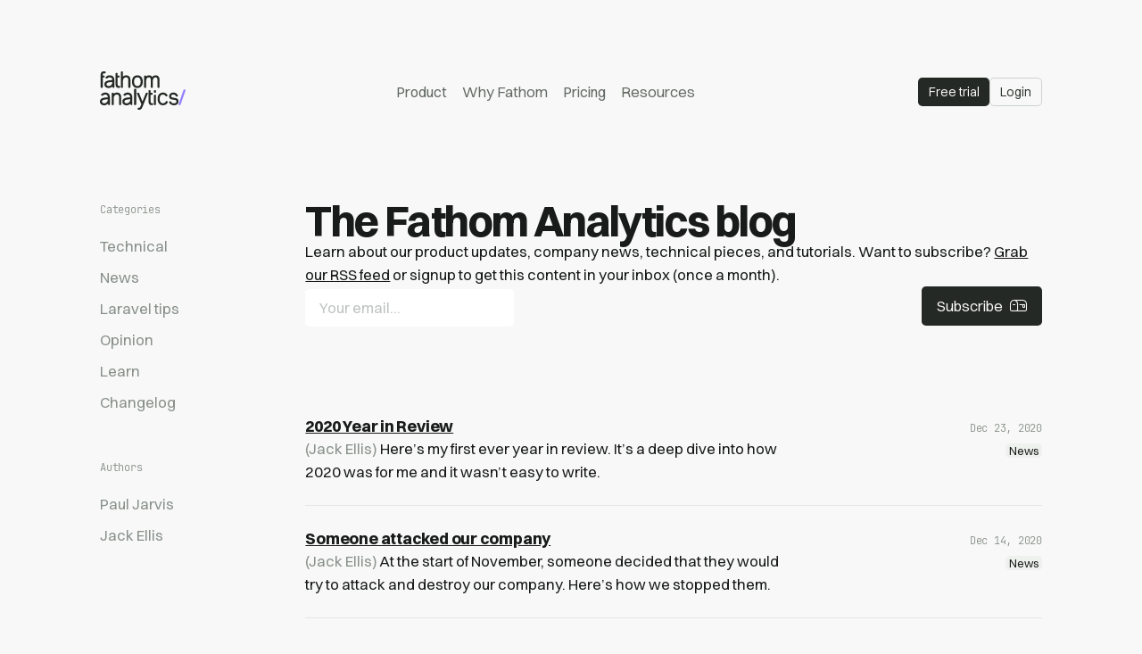

--- FILE ---
content_type: text/html
request_url: https://usefathom.com/blog/6
body_size: 5673
content:
<!doctype html><html lang=en><head><meta charset=utf-8><meta name=viewport content="width=device-width,initial-scale=1"><link rel=preload href=/assets/fonts/fa-l.woff2 as=font type=font/woff2 crossorigin><link rel=preload href=/assets/fonts/sw.woff2 as=font type=font/woff2 crossorigin><link rel=preload href=/assets/fonts/jb.woff2 as=font type=font/woff2 crossorigin><link rel=preload href=/assets/src/brand/fathom-analytics-dark.svg as=image><link rel=preload href=/assets/src/brand/fathom-analytics.svg as=image><link rel=apple-touch-icon sizes=180x180 href=https://usefathom.com/assets/src/apple-touch-icon.png><link rel=icon href=https://usefathom.com/assets/src/favicon-dark.svg media="(prefers-color-scheme: dark)" id=dark-icon><link rel=icon href=https://usefathom.com/assets/src/favicon-light.svg media="(prefers-color-scheme: light)" id=light-icon><link rel=mask-icon href=https://usefathom.com/assets/src/favicon.svg color=#947fff><link rel=canonical href=https://usefathom.com/blog/6><title>News, updates and knowledge - Fathom Analytics</title><meta name=author content="Fathom Analytics"><meta name=description content="Learn about Fathom Analytics product updates, company news, technical pieces, and tutorials."><meta property=og:title content="News, updates and knowledge - Fathom Analytics"><meta property=og:description content="Learn about Fathom Analytics product updates, company news, technical pieces, and tutorials."><meta property=og:image content=https://usefathom.com/assets/src/share-usefathom.com.jpg><meta property=og:type content=website><meta property=og:site_name content="Fathom Analytics"><meta property=og:url content=https://usefathom.com/blog/6><meta property=og:locale content=en><meta property=og:image:alt content="Learn about Fathom Analytics product updates, company news, technical pieces, and tutorials."><meta name=twitter:title content="News, updates and knowledge - Fathom Analytics"><meta name=twitter:description content="Learn about Fathom Analytics product updates, company news, technical pieces, and tutorials."><meta name=twitter:image content=https://usefathom.com/assets/src/share-usefathom.com.jpg><meta name=twitter:creator content=@usefathom><meta name=twitter:site content=@usefathom><meta name=twitter:card content=summary_large_image><meta name=twitter:image:alt content="Learn about Fathom Analytics product updates, company news, technical pieces, and tutorials."><link rel=stylesheet href=/assets/build/main.css><link href=/blog/feed.xml type=application/atom+xml rel=alternate title="Fathom Analytics blog RSS feed"><script type=application/ld+json>{
		"@context": "https://schema.org",
		"@type": "Corporation",
		"description": "Privacy-focused website analytics from a sustainable company. A GDPR compliant, Google Analytics alternative.",
		"name": "Fathom Analytics",
		"alternateName": "Fathom",
		"url": "https://usefathom.com",
		"logo": "https://usefathom.com/assets/src/brand/favicon.png",
		"sameAs": [
			"https://twitter.com/usefathom",
			"https://www.youtube.com/channel/UCh-bZHHOxxxSoiHDCfbxU_w",
			"https://www.linkedin.com/company/fathom-analytics"
		],
		"founder": [
			{
			"@type": "Person",
			"name": "Jack Ellis",
			"jobTitle": "Co-founder",
			"image": "https://usefathom.com/src/avatars/jack.png",
			"sameAs": [
					"https://twitter.com/jackellis"
				]
			},
			{
			"@type": "Person",
			"name": "Paul Jarvis",
			"jobTitle": "Co-founder",
			"image": "https://usefathom.com/assets/src/avatars/paul.png"
			}
		],
		"foundingDate": "2018-04-24",
		"contactPoint" : [
			{
					"@type" : "ContactPoint",
					"contactType" : "customer service",
					"email": "support@usefathom.com",
					"url": "https://usefathom.com"
			}
		]
}</script><script src=https://quick-esteemed.usefathom.com/ data-site=BIABKBRK defer=defer></script></head><body class=site><a class=visually-hidden-focusable href=#content>Skip to main content</a><fa-rapper class=body><header><div class=mobile-hide><fa-grid class="grid-min-middle grid-centered"><fa-cell><div class=logo-wrapper><a href=/ oncontextmenu="window.location = '/about/brand'; return false;" title="Fathom Analytics (right click to view brand guidelines)"><picture class=fathom-logo><source srcset=/assets/src/brand/fathom-analytics-dark.svg media="(prefers-color-scheme: dark)"><img src=/assets/src/brand/fathom-analytics.svg alt="Fathom Analytics"></picture></a></div></fa-cell><fa-cell class=center><a href=/features class=plain>Product</a><div class=dropdown><button class="element plain" id=dropwhy data-bs-toggle=dropdown aria-expanded=false>Why Fathom</button><ul class="dropdown-menu dropdown-md" aria-labelledby=dropwhy><li><a class=dropdown-item href=/features/vs-google-analytics><span>The Google Analytics Alternative</span>Why you should ditch Google Analytics</a></li><li><a class=dropdown-item href=/data><span>No cookies & GDPR compliant</span>Get actionable insights while staying compliant with GDPR and other privacy laws. No cookies and no creepy tracking.</a></li><li><a class=dropdown-item href=/about><span>About us</span>100% independently owned, with zero pressure from big investment firms chasing billion dollar business acquisitions.</a></li></ul></div><a href=/pricing class=plain>Pricing</a><div class=dropdown><button class="element plain" id=dropresources data-bs-toggle=dropdown aria-expanded=false>Resources</button><ul class=dropdown-menu aria-labelledby=dropresources><li><a class=dropdown-item href=/docs>Help Center &amp; Docs</a></li><li><a class=dropdown-item href=/api>API</a></li><li><a class=dropdown-item href=/blog>Blog</a></li><li><a class=dropdown-item href=/changelog>Changelog</a></li><li><a class=dropdown-item href=https://status.usefathom.com target=_blank>Status</a></li></ul></div></fa-cell><fa-cell class=nowrap><a class="button element sm alt" href=https://app.usefathom.com/register onclick="fathom.trackGoal('XCMK0YSW', 0);" title="Free trial of Fathom Analytics">Free trial</a><a class="button element sm outline" href=https://app.usefathom.com/ title="Log into Fathom Analytics">Login</a></fa-cell></fa-grid></div><div class=mobile-show><fa-grid class="grid-min-left grid-centered keep-grid"><fa-cell><div class=logo-wrapper><a href=/ oncontextmenu="window.location = '/about/brand'; return false;" title="Fathom Analytics (right click to view brand guidelines)"><picture class=fathom-logo><source srcset=/assets/src/brand/fathom-analytics-dark.svg media="(prefers-color-scheme: dark)"><img src=/assets/src/brand/fathom-analytics.svg alt="Fathom Analytics"></picture></a></div></fa-cell><fa-cell class=mobile-right><ul class="navi right sm"><li class=mobile-hide><a href=/pricing title="See our pricing">Pricing</a></li><li><a href=https://app.usefathom.com/register onclick="fathom.trackGoal('XCMK0YSW', 0);" title="Free trial of Fathom Analytics">Free trial</a></li><li><a href=https://app.usefathom.com/ title="Log into Fathom Analytics"><span class="mobile-hide inline">Log in</span><span class="mobile-show inline"><i class="fa-light fa-circle-user"></i></span></a></li><li><a href=# data-bs-toggle=modal data-bs-target=#menu title="Navigation menu"><span class="mobile-hide inline">Menu</span><i class="fa-light fa-bars l-space"></i></a></li></ul></fa-cell></fa-grid></div></header><article id=content><fa-grid class="grid-five gap-lg b-space-3x content-space"><fa-cell><div class="t-light-gray code xs b-space-lg">Categories</div><ul class="navi subnav block sm"><li class=""><a href=/blog/categories/technical>Technical</a></li><li class=""><a href=/blog/categories/news>News</a></li><li class=""><a href=/blog/categories/laravel-tips>Laravel tips</a></li><li class=""><a href=/blog/categories/opinion>Opinion</a></li><li><a href=https://usefathom.com/learn>Learn</a></li><li><a href=/changelog>Changelog</a></li></ul><div class=t-space-2x><div class="t-light-gray code xs b-space-lg">Authors</div><ul class="navi subnav block sm"><li class=""><a href=https://usefathom.com/author/paul-jarvis>Paul Jarvis</a></li><li class=""><a href=https://usefathom.com/author/jack-ellis>Jack Ellis</a></li></ul></div></fa-cell><fa-cell class=col4><h1>The Fathom Analytics blog</h1><p class=lg>Learn about our product updates, company news, technical pieces, and tutorials. Want to subscribe? <a href=/blog/feed.xml>Grab our RSS feed</a> or signup to get this content in your inbox (once a month).</p><form method=POST action=https://app.usefathom.com/external/newsletter_signup class="grid grid-min-right grid-centered b-space-4x" onsubmit="fathom.trackGoal('97WTC2FJ', 0);"><input type=hidden value=https://usefathom.com/blog/6 name=source_page class=hidden> <input type=text name=reason_for_signing_up style="position: absolute;left: -1000000000px;"><div><input type=email id=list_email name=list_email placeholder="Your email..." required class=element></div><div><button type=submit class="element button alt">Subscribe<i class="fa-regular fa-mailbox l-space"></i></button></div></form><fa-grid class="grid-three gap content-space t-space-2x"><fa-cell class="col2 sm"><h4><a href=https://usefathom.com/blog/2020review>2020 Year in Review</a></h4><p class=b-space-none><span class=t-light-gray>(Jack Ellis)</span> Here’s my first ever year in review. It’s a deep dive into how 2020 was for me and it wasn’t easy to write.</p></fa-cell><fa-cell class=right><span class="code xs t-light-gray">Dec 23, 2020</span><br><a href=/blog/categories/news class="xs highlight no-underline capitalize">news</a></fa-cell><fa-cell class="col3 line"></fa-cell><fa-cell class="col2 sm"><h4><a href=https://usefathom.com/blog/ddos-attack>Someone attacked our company</a></h4><p class=b-space-none><span class=t-light-gray>(Jack Ellis)</span> At the start of November, someone decided that they would try to attack and destroy our company. Here’s how we stopped them.</p></fa-cell><fa-cell class=right><span class="code xs t-light-gray">Dec 14, 2020</span><br><a href=/blog/categories/news class="xs highlight no-underline capitalize">news</a></fa-cell><fa-cell class="col3 line"></fa-cell><fa-cell class="col2 sm"><h4><a href=https://usefathom.com/blog/fastmail>Privacy Stories: Fastmail</a></h4><p class=b-space-none><span class=t-light-gray>(Paul Jarvis)</span> Fastmail has proven (over the long term), that charging a fair price for software can keep your business running and growing indefinitely.</p></fa-cell><fa-cell class=right><span class="code xs t-light-gray">Dec 8, 2020</span><br><a href=/blog/categories/news class="xs highlight no-underline capitalize">news</a></fa-cell><fa-cell class="col3 line"></fa-cell><fa-cell class="col2 sm"><h4><a href=https://usefathom.com/blog/branding>Designing a million dollar brand</a></h4><p class=b-space-none><span class=t-light-gray>(Paul Jarvis)</span> Branding is also not just a logo. Branding is how people connect and feel about a company. Here’s how Fathom Analytics does it.</p></fa-cell><fa-cell class=right><span class="code xs t-light-gray">Dec 7, 2020</span><br><a href=/blog/categories/news class="xs highlight no-underline capitalize">news</a></fa-cell><fa-cell class="col3 line"></fa-cell><fa-cell class="col2 sm"><h4><a href=https://usefathom.com/blog/duckduckgo>Privacy stories: DuckDuckGo</a></h4><p class=b-space-none><span class=t-light-gray>(Paul Jarvis)</span> DuckDuckGo has been leading the privacy-focused space since 2008 with their search engine.</p></fa-cell><fa-cell class=right><span class="code xs t-light-gray">Nov 18, 2020</span><br><a href=/blog/categories/news class="xs highlight no-underline capitalize">news</a></fa-cell><fa-cell class="col3 line"></fa-cell><fa-cell class="col2 sm"><h4><a href=https://usefathom.com/blog/to-hide>Everyone has something to hide</a></h4><p class=b-space-none><span class=t-light-gray>(Paul Jarvis)</span> In this article, Fathom Analytics cofounder explains why everyone should care about their privacy, not just privacy nerds like me.</p></fa-cell><fa-cell class=right><span class="code xs t-light-gray">Nov 2, 2020</span><br><a href=/blog/categories/news class="xs highlight no-underline capitalize">news</a></fa-cell><fa-cell class="col3 line"></fa-cell><fa-cell class="col2 sm"><h4><a href=https://usefathom.com/blog/phantom>Announcing Phantom Analyzer</a></h4><p class=b-space-none><span class=t-light-gray>(Paul Jarvis)</span> Phantom Analyzer is a real-time website scanner to see what invisible creepers are lurking and collecting information about you online.</p></fa-cell><fa-cell class=right><span class="code xs t-light-gray">Oct 28, 2020</span><br><a href=/blog/categories/news class="xs highlight no-underline capitalize">news</a></fa-cell><fa-cell class="col3 line"></fa-cell><fa-cell class="col2 sm"><h4><a href=https://usefathom.com/blog/do-targeted-ads-work>Does targeted digital advertising work?</a></h4><p class=b-space-none><span class=t-light-gray>(Paul Jarvis)</span> Does targeted digital advertising, including personalized ads that we&#039;re shown via Google or Facebook, actually work?</p></fa-cell><fa-cell class=right><span class="code xs t-light-gray">Oct 12, 2020</span><br><a href=/blog/categories/news class="xs highlight no-underline capitalize">news</a></fa-cell><fa-cell class="col3 line"></fa-cell><fa-cell class="col2 sm"><h4><a href=https://usefathom.com/blog/privacy-first-business>How to build a privacy-first software business</a></h4><p class=b-space-none><span class=t-light-gray>(Jack Ellis)</span> Data breaches occur every single day and people are getting tired of companies that don’t take their privacy seriously.</p></fa-cell><fa-cell class=right><span class="code xs t-light-gray">Oct 5, 2020</span><br><a href=/blog/categories/news class="xs highlight no-underline capitalize">news</a></fa-cell><fa-cell class="col3 line"></fa-cell><fa-cell class="col2 sm"><h4><a href=https://usefathom.com/blog/self-hosted-analytics>Hosted vs self-hosted website analytics</a></h4><p class=b-space-none><span class=t-light-gray>(Jack Ellis)</span> When deciding which analytics software to use for your website, one of the questions to be considered is whether you want to use a managed service or use self hosted analytics.</p></fa-cell><fa-cell class=right><span class="code xs t-light-gray">Oct 2, 2020</span><br><a href=/blog/categories/technical class="xs highlight no-underline capitalize">technical</a></fa-cell><fa-cell class="col3 line"></fa-cell></fa-grid><div class=t-space-3x><ul class=pagi><li><a href=https://usefathom.com/blog/5>Previous</a></li><li class=""><a href=https://usefathom.com/blog>1</a></li><li class=""><a href=https://usefathom.com/blog/2>2</a></li><li class=""><a href=https://usefathom.com/blog/3>3</a></li><li class=""><a href=https://usefathom.com/blog/4>4</a></li><li class=""><a href=https://usefathom.com/blog/5>5</a></li><li class=active><a href=https://usefathom.com/blog/6>6</a></li><li class=""><a href=https://usefathom.com/blog/7>7</a></li><li class=""><a href=https://usefathom.com/blog/8>8</a></li><li class=""><a href=https://usefathom.com/blog/9>9</a></li><li class=""><a href=https://usefathom.com/blog/10>10</a></li><li class=""><a href=https://usefathom.com/blog/11>11</a></li><li><a href=https://usefathom.com/blog/7>Next</a></li></ul></div></fa-cell></fa-grid></article><article><div class="callout b-light-gray t-space-5x"><img src=/assets/src/brand/pixelcat03.svg alt="Pixel cat" class="pixel-cat callout-cat"><fa-grid class=grid-six><fa-cell class=col3><h3>Ready to simplify your analytics?</h3><p class=b-space-none>Start your free trial, import your GA data, and keep every future visit. Cookie‑free and clutter‑free.</p></fa-cell><fa-cell></fa-cell><fa-cell><p class="xs t-space-l code">Start a 7-day, unlimited free trial to see how simple analytics can be.</p><p class=b-space-none><a href=https://app.usefathom.com/register onclick="fathom.trackGoal('XCMK0YSW', 0);" class="element button sm">Get started<i class="fa-light fa-bolt-lightning l-space"></i></a></p></fa-cell><fa-cell><p class="xs t-space-l code">Check out our full-featured, live demo to see how our software works.</p><p class=b-space-none><a href=https://app.usefathom.com/demo onclick="fathom.trackGoal('LXTRN9MB', 0);" class="element button sm alt">Live demo<i class="fa-light fa-wave-pulse l-space"></i></a></p></fa-cell></fa-grid></div></article><footer class=t-space-5x><fa-grid class="grid-two gap-lg"><fa-cell class=sm><div><a href=/ ><picture class=fathom-logo-sm><source srcset=/assets/src/brand/fathom-logo-sm-dark.svg media="(prefers-color-scheme: dark)"><img src=/assets/src/brand/fathom-logo-sm.svg alt="Fathom Analytics"></picture></a></div><article class="rap-xs t-space-xl b-space-2x"><p>We’ve counted billions of pageviews for thousands of customers, all without ever compromising anyone’s digital privacy. We hope you’ll <a href=https://app.usefathom.com/register onclick="fathom.trackGoal('XCMK0YSW', 0);">join us</a>.</p><small class="code xs"><i class="fa-light fa-copyright r-space"></i><span data-bs-toggle=tooltip title="And we're just gettin' started!">2018-2026</span> Fathom Analytics.</small></article></fa-cell><fa-cell class="right sm"><fa-flex class="start space-between gap-xl"><fa-cell class="left b-space-2x nowrap"><h4 class="t-space-none b-space nowrap xs">Get started</h4><ul><li><a href=/features/how-fathom-analytics-works>How Fathom works</a></li><li><a href=/pricing>Pricing</a></li><li><a href=https://app.usefathom.com/register onclick="fathom.trackGoal('XCMK0YSW', 0);">Start a free trial</a></li><li><a href=https://app.usefathom.com/demo onclick="fathom.trackGoal('LXTRN9MB', 0);">View our demo</a></li></ul><h4 class="no-space t-space-2x b-space nowrap xs">Learn</h4><ul><li><a href=/blog>Blog</a></li><li><a href=/podcast>Podcast</a></li><li><a href=/docs>Help Centre</a></li><li><a href=/api>API documentation</a></li></ul></fa-cell><fa-cell class="left b-space-2x nowrap"><h4 class="nowrap b-space xs">Our software</h4><ul><li><a href=/features>Our features</a></li><li><a href=/about>About our company</a></li><li><a href=/features/vs-google-analytics>vs Google Analytics</a></li><li><a href=/features/vs-matomo>vs Matomo</a></li><li><a href=/features/vs-cloudflare-web-analytics>vs Cloudflare</a></li></ul><h4 class="nowrap b-space t-space-2x xs">Legal</h4><ul><li><a href=/legal/privacy>Privacy</a></li><li><a href=/legal/terms>Terms</a></li><li><a href=/legal/compliance/gdpr-compliant-website-analytics>GDPR compliance</a></li></ul></fa-cell><fa-cell class="left b-space-2x nowrap"><h4 class="no-space b-space nowrap xs">Details</h4><ul><li><a href=/about/contact>Contact</a></li><li><a href=/data>Data</a></li><li><a href=/affiliates>Affiliates</a></li><li><a href=/changelog>Changelog</a></li><li><a href=https://status.usefathom.com/ >Status</a></li><li><a href=/roadmap>Roadmap</a></li><li><a href=/about/imprint>Imprint</a></li><li><a href=/sitemap>Sitemap</a></li></ul><div class=t-space-2x><a href=https://twitter.com/usefathom data-bs-toggle=tooltip title="Follow us on X/Twitter" class="r-space-md no-underline" target=_blank><svg xmlns=http://www.w3.org/2000/svg viewBox="0 0 512 512" class=icon><path d="M389.2 48h70.6L305.6 224.2 487 464H345L233.7 318.6 106.5 464H35.8L200.7 275.5 26.8 48H172.4L272.9 180.9 389.2 48zM364.4 421.8h39.1L151.1 88h-42L364.4 421.8z"/></svg></a><a href=https://www.youtube.com/@FathomAnalytics data-bs-toggle=tooltip title="Subscribe on YouTube" class="r-space-md no-underline" target=_blank><svg xmlns=http://www.w3.org/2000/svg viewBox="0 0 576 512" class=icon><path d="M549.7 124.1c-6.3-23.7-24.8-42.3-48.3-48.6C458.8 64 288 64 288 64S117.2 64 74.6 75.5c-23.5 6.3-42 24.9-48.3 48.6-11.4 42.9-11.4 132.3-11.4 132.3s0 89.4 11.4 132.3c6.3 23.7 24.8 41.5 48.3 47.8C117.2 448 288 448 288 448s170.8 0 213.4-11.5c23.5-6.3 42-24.2 48.3-47.8 11.4-42.9 11.4-132.3 11.4-132.3s0-89.4-11.4-132.3zm-317.5 213.5V175.2l142.7 81.2-142.7 81.2z"/></svg></a><a href=https://ca.linkedin.com/company/fathom-analytics data-bs-toggle=tooltip title="Follow us on LinkedIn" class=no-underline target=_blank><svg xmlns=http://www.w3.org/2000/svg viewBox="0 0 448 512" class=icon><path d="M100.3 448H7.4V148.9h92.9zM53.8 108.1C24.1 108.1 0 83.5 0 53.8a53.8 53.8 0 0 1 107.6 0c0 29.7-24.1 54.3-53.8 54.3zM447.9 448h-92.7V302.4c0-34.7-.7-79.2-48.3-79.2-48.3 0-55.7 37.7-55.7 76.7V448h-92.8V148.9h89.1v40.8h1.3c12.4-23.5 42.7-48.3 87.9-48.3 94 0 111.3 61.9 111.3 142.3V448z"/></svg></a></div></fa-cell></fa-flex></fa-cell></fa-grid></footer></fa-rapper><div class="modal modal-right fade" id=menu data-bs-keyboard=false tabindex=-1 aria-labelledby=menu aria-hidden=true><div class="modal-dialog sm modal-dialog-scrollable"><div class=modal-content><fa-flex class="column space-between full-height scroll"><div class="article grow p-space-lg"><h4 class="t-space-xl l-space"><a data-bs-dismiss=modal aria-label=close class="icon t-light-gray" href=#><i class="fa-light fa-xmark r-space" data-bs-dismiss=modal></i></a></h4><ul class="navi block t-space-2x"><li class=no-space><a href=/pricing class="h4 t-gray">Pricing</a></li><li class=no-space><a href=/features class="h4 t-gray">Features</a></li><li class=no-space><a href=/features/how-fathom-analytics-works class="h4 t-gray">How it works</a></li><li class=no-space><a href=/features/vs-google-analytics class="h4 t-gray">vs Google Analytics</a></li><li class=no-space><a href=/about class="h4 t-gray">About Fathom</a></li><li class=no-space><a href=/docs class="h4 t-gray">Help centre</a></li></ul><ul class="navi xs code block t-space-2x"><li><a href=/blog>Blog &amp; news</a></li><li><a href=/podcast>Podcast: Above Board</a></li><li><a href=/data>How we process data</a></li><li><a href=/changelog>What's new?</a></li><li><a href=/legal/compliance>Legal compliance</a></li><li><a href=/about/contact>Contact us</a></li></ul></div><div class="t-space-2x article grow p-space-lg"><small class=l-space><a href=https://app.usefathom.com/ class=r-space>Log in</a> or <a href=https://app.usefathom.com/register class=l-space onclick="fathom.trackGoal('XCMK0YSW', 0);"><span class=t-purple>Start a free trial</span></a></small></div></fa-flex></div></div></div><script src=/assets/build/main.js></script></body></html>

--- FILE ---
content_type: text/css
request_url: https://usefathom.com/assets/build/main.css
body_size: 21073
content:
:root{--font-sans:"sw",-apple-system,sans-serif;--font-sans-italic:"sw-i",-apple-system,sans-serif}@font-face{font-family:sw;src:url("/assets/fonts/sw.woff2") format("woff2");font-weight:100 900;font-display:swap;font-style:normal}@font-face{font-family:sw-i;src:url("/assets/fonts/sw-i.woff2") format("woff2");font-weight:100 900;font-display:swap;font-style:italic}.request-url .post{color:var(--green)}.request-url .put{color:var(--purple)}.request-url .delete{color:var(--pink)}.request-url .get{color:var(--blue)}.request-url,.response .title{margin:0;padding:var(--space);font-family:var(--font-mono);font-size:var(--font-size-sm);letter-spacing:-.025rem!important}.request-url{border-radius:var(--border-rad);border-bottom-left-radius:0;border-bottom-right-radius:0;background:var(--gray-11);color:var(--gray-0)}.response .title{margin-top:var(--space-xl);border-radius:var(--border-rad);border-bottom-left-radius:0;border-bottom-right-radius:0;background:var(--gray-11);color:var(--gray-0)}code.torchlight{background:var(--gray-9)!important}:where(.response,.request-code) code{background:var(--gray-0)!important}@media (prefers-color-scheme:dark){.request-url{background:var(--gray-3);color:var(--gray-11)}:where(.response,.request-code) code{background:var(--gray-2)!important}.response .title{background:var(--gray-3);color:var(--gray-11)}code.torchlight{background:var(--gray-0)!important}}.request-code,.request-url pre,.response pre{margin:0;border-top-left-radius:0;border-top-right-radius:0}.homepage-graphic-wrapper{position:relative;width:100%;padding-top:71.7%}.homepage-graphic-wrapper picture{position:absolute;top:0;left:0;width:100%;height:100%;object-fit:cover}.logo-wrapper{display:block;position:relative;width:100px;height:50px}.logo-wrapper picture{position:absolute;top:0;left:0;width:100%;height:100%;object-fit:cover}[x-cloak]{display:none!important}.dropdown,.dropup{position:relative;display:inline-block;outline:0}a.dropdown-link:active,a.dropdown-link:focus,a.dropup-link:active,a.dropup-link:focus{outline:0;border:none;-moz-outline-style:none}.dropdown.block,.dropup.block{width:100%}.dropdown-scroll{max-height:16rem;overflow-x:auto;margin:0!important}.dropdown-menu.show{display:block}.dropdown-menu{position:absolute;z-index:1080;display:none;min-width:12rem;max-width:16rem;margin:0;text-align:left;background-color:var(--gray-0);background-clip:padding-box;padding:var(--space-sm);border:var(--border-sm) solid var(--gray-3);border-radius:var(--border-rad);filter:var(--drop)}b-grid .dropdown-menu{z-index:3}.dropdown-menu.dropdown-sm{min-width:8rem}@media screen and (min-width:32rem){.dropdown-menu.dropdown-lg{min-width:32rem}.dropdown-menu.dropdown-md{min-width:28rem}}@media (prefers-color-scheme:dark){.dropdown-menu{border:var(--border-sm) solid var(--gray-3)}}.dropdown-menu[data-bs-popper]{top:100%;left:0;margin-top:var(--space-xs)}.dropdown-menu-start[data-bs-popper]{right:auto;left:0}.dropdown-menu-start{--bs-position:start}.dropdown-menu-end{--bs-position:end}.dropdown-menu-end[data-bs-popper]{right:0;left:auto}.dropup .dropdown-menu[data-bs-popper]{top:auto;bottom:100%;margin-top:0;margin-bottom:var(--space-sm)}.dropdown-item-text{display:block;width:100%;padding:var(--space-lg);border-radius:var(--border-rad-sm)}.dropdown li,.dropup li{padding-left:0!important}.dropdown li:not(:last-child){margin-bottom:var(--space-sm)}.dropdown li a:focus,.dropup li a:focus{box-shadow:inset 0 0 0 var(--border) var(--purple-3)}.dropdown li a:focus-visible,.dropup li a:focus-visible{outline:0}.dropdown-item,.dropdown-item-header{display:block;padding:var(--space) var(--space-md);border-radius:var(--border-rad-sm);clear:both;text-align:inherit;text-decoration:none;background-color:transparent;color:var(--gray-6);font-size:var(--font-size-sm);transition:color var(--time),background var(--time)}.dropdown-menu.dropdown-sm .dropdown-item{padding:var(--space-sm) var(--space);font-size:var(--font-size-xs)}.dropdown-menu.dropdown-md .dropdown-item{padding:var(--space) var(--space-lg)}.dropdown-sm .dropdown-item,.dropdown-sm .dropdown-item-header{padding:var(--space-sm) var(--space)}.dropdown-item label{font-size:var(--font-size-sm)}.dropdown-item-header{background-color:transparent;color:var(--purple)}.team-header{color:var(--purple-8);font-weight:var(--font-weight-bold);padding:var(--space-sm) var(--space)}.dropdown-item.active{background:var(--purple)!important;color:var(--gray-0)!important}.dropdown-item span{display:block;font-weight:var(--font-weight-h);color:var(--gray-10);font-size:var(--font-size)!important}.dropdown-item.disabled{color:var(--gray-3)!important}.dropdown-item-child:hover,.dropdown-item:hover:not(.disabled,.active){background:var(--gray-2);color:var(--gray-10)}.dropdown-divider{display:block;height:var(--border);margin:var(--space-sm) 0;background:var(--gray-3)}.team-divider{display:block;height:var(--border);margin:var(--space);background:var(--gray-3)}.dropdown-scroll{max-height:16rem;overflow-x:auto;margin:0!important}.dropdown-menu input{padding:var(--space) var(--space-lg) var(--space-md) var(--space-lg);width:100%}.dropdown-form .dropdown-scroll{padding:var(--space-sm)}.dropdown-menu .floating-form{margin:0;border-bottom:var(--border) solid var(--gray-3)}:root{color-scheme:light dark;--font-mono:"jb",ui-monospace,monospace;--font-icon:"Font Awesome 6 Pro";--font-weight:380;--font-weight-light:310;--font-weight-h:460;--font-weight-bold:510;--time:0.2s;--drop:drop-shadow(0 2px 2px hsla(140, 5%, 15%, .2));--breakpoint-sm:40rem;--breakpoint:42rem;--leading-xs:1;--leading-sm:1.4;--leading:1.6;--font-size-xxs:0.75rem;--font-size-xs:0.8rem;--font-size-sm:0.875rem;--font-size-alt:0.925rem;--font-size:1.05rem;--font-size-lg:1.125rem;--font-size-h4:1.375rem;--font-size-h3:1.875rem;--font-size-h2:2.125rem;--font-size-h1:3rem;--space-xs:0.025rem;--space-sm-alt:0.125rem;--space-sm:0.25rem;--space:0.5rem;--space-md:0.675rem;--space-lg:1rem;--space-xl:1.5rem;--space-2x:3rem;--space-3x:4rem;--space-4x:6rem;--space-5x:10rem;--border-sm:1px;--border:1px;--border-md:2px;--border-lg:4px;--border-rad-sm:0.3rem;--border-rad:0.5rem;--border-rad-full:100rem;--rapper-xs:20rem;--rapper-sm:32rem;--rapper-alt:42rem;--rapper-md:48rem;--rapper-setting:58rem;--rapper:68rem;--rapper-lg:82rem;--rapper-full:100%;--grid-gap-sm:var(--space-md);--grid-gap:var(--space-xl);--grid-gap-md:var(--space-3x);--grid-gap-lg:var(--space-4x);--opacity-10:0.1;--opacity-15:0.15;--opacity-20:0.2;--opacity-40:0.4;--opacity-60:0.6;--opacity-80:0.8;--opacity-90:0.96;--opacity-100:1;--col:12ch;--col-s:8ch;--col-compare:16ch;--gray-0:hsla(0, 0%, 100%, 1);--gray-1:hsla(140, 8%, 97%, 1);--gray-2:hsla(140, 6%, 94%, 1);--gray-3:hsla(140, 6%, 90%, 1);--gray-4:hsla(140, 6%, 82%, 1);--gray-5:hsla(140, 3%, 70%, 1);--gray-6:hsla(140, 3%, 55%, 1);--gray-7:hsla(140, 3%, 40%, 1);--gray-8:hsla(140, 6%, 20%, 1);--gray-9:hsla(140, 6%, 15%, 1);--gray-10:hsla(140, 6%, 10%, 1);--gray-11:hsla(140, 10%, 5%, 1);--purple-2:hsla(249, 100%, 96%, 1);--purple-3:hsla(250, 100%, 92%, 1);--purple-4:hsla(250, 100%, 87%, 1);--purple-5:hsla(250, 100%, 82%, 1);--purple:hsla(250, 100%, 75%, 1);--purple-7:hsla(250, 100%, 71%, 1);--purple-8:hsla(250, 100%, 65%, 1);--purple-9:hsla(250, 70%, 50%, 1);--purple-10:hsla(250, 70%, 35%, 1);--purple-fade:hsla(250, 100%, 75%, .2);--yellow:hsla(44, 100%, 60%, 1);--yellow-fade:hsla(44, 100%, 60%, .25);--green:hsla(140, 60%, 50%, 1);--green-fade:hsla(140, 60%, 50%, .2);--blue:hsla(210, 80%, 50%, 1);--blue-fade:hsla(210, 80%, 50%, .3);--blue-dark:hsla(210, 70%, 20%, 1);--teal:hsla(180, 70%, 50%, 1);--teal-fade:hsla(180, 70%, 50%, .2);--orange:hsla(10, 90%, 60%, 1);--orange-fade:hsla(10, 90%, 60%, .2);--pink:hsla(330, 80%, 65%, 1);--pink-fade:hsla(330, 80%, 65%, .2)}@media (prefers-color-scheme:dark){:root{--gray-11:hsla(0, 0%, 100%, 1);--gray-10:hsla(140, 8%, 97%, 1);--gray-9:hsla(140, 6%, 94%, 1);--gray-8:hsla(140, 6%, 90%, 1);--gray-7:hsla(140, 6%, 82%, 1);--gray-6:hsla(140, 3%, 70%, 1);--gray-5:hsla(140, 3%, 55%, 1);--gray-4:hsla(140, 3%, 40%, 1);--gray-3:hsla(140, 6%, 20%, 1);--gray-2:hsla(140, 6%, 15%, 1);--gray-1:hsla(140, 6%, 10%, 1);--gray-0:hsla(140, 10%, 5%, 1);--purple-10:hsla(249, 100%, 96%, 1);--purple-9:hsla(250, 100%, 92%, 1);--purple-8:hsla(250, 100%, 87%, 1);--purple-7:hsla(250, 100%, 82%, 1);--purple-5:hsla(250, 100%, 71%, 1);--purple-4:hsla(250, 100%, 65%, 1);--purple-3:hsla(250, 70%, 50%, 1);--purple-2:hsla(250, 70%, 35%, 1)}}:root.force-dark{--gray-11:hsla(0, 0%, 100%, 1);--gray-10:hsla(140, 8%, 97%, 1);--gray-9:hsla(140, 6%, 94%, 1);--gray-8:hsla(140, 6%, 90%, 1);--gray-7:hsla(140, 6%, 82%, 1);--gray-6:hsla(140, 3%, 70%, 1);--gray-5:hsla(140, 3%, 55%, 1);--gray-4:hsla(140, 3%, 40%, 1);--gray-3:hsla(140, 6%, 20%, 1);--gray-2:hsla(140, 6%, 15%, 1);--gray-1:hsla(140, 6%, 10%, 1);--gray-0:hsla(140, 10%, 5%, 1);--purple-10:hsla(249, 100%, 96%, 1);--purple-9:hsla(250, 100%, 92%, 1);--purple-8:hsla(250, 100%, 87%, 1);--purple-7:hsla(250, 100%, 82%, 1);--purple-5:hsla(250, 100%, 71%, 1);--purple-4:hsla(250, 100%, 65%, 1);--purple-3:hsla(250, 70%, 50%, 1);--purple-2:hsla(250, 70%, 35%, 1)}:root.force-light{--gray-0:hsla(0, 0%, 100%, 1);--gray-1:hsla(140, 8%, 97%, 1);--gray-2:hsla(140, 6%, 94%, 1);--gray-3:hsla(140, 6%, 90%, 1);--gray-4:hsla(140, 6%, 82%, 1);--gray-5:hsla(140, 3%, 70%, 1);--gray-6:hsla(140, 3%, 55%, 1);--gray-7:hsla(140, 3%, 40%, 1);--gray-8:hsla(140, 6%, 20%, 1);--gray-9:hsla(140, 6%, 15%, 1);--gray-10:hsla(140, 6%, 10%, 1);--gray-11:hsla(140, 10%, 5%, 1);--purple-2:hsla(249, 100%, 96%, 1);--purple-3:hsla(250, 100%, 92%, 1);--purple-4:hsla(250, 100%, 87%, 1);--purple-5:hsla(250, 100%, 82%, 1);--purple-7:hsla(250, 100%, 71%, 1);--purple-8:hsla(250, 100%, 65%, 1);--purple-9:hsla(250, 70%, 50%, 1);--purple-10:hsla(250, 70%, 35%, 1)}@font-face{font-family:jb;src:url("/assets/fonts/jb.woff2") format("woff2");font-weight:300;font-display:swap;font-style:normal}@font-face{font-family:"Font Awesome 6 Pro";src:url("/assets/fonts/fa-l.woff2") format("woff2");font-style:normal;font-display:swap}.fa,.fa-light,.fa-regular{font-family:"Font Awesome 6 Pro";font-weight:300!important;font-display:swap;font-style:normal}a .fa,a .fa-light,a .fa-regular,a i{text-decoration:none!important}.fa-sm{font-size:.8rem!important}.fa-1x{font-size:var(--font-size)!important}.fa-2x{font-size:1.3rem!important}.visually-hidden-focusable:not(:focus):not(:focus-within){width:1px!important;height:1px!important;padding:0!important;margin:-1px!important;overflow:hidden!important;clip:rect(0,0,0,0)!important;white-space:nowrap!important;border:0!important}.visually-hidden-focusable:not(:focus):not(:focus-within):not(caption),.visually-hidden:not(caption){position:absolute!important}*,::after,::before{background:0 0;box-sizing:border-box;margin:0;padding:0;text-decoration:none;list-style:none;-webkit-appearance:none;-moz-appearance:none;appearance:none;font-style:normal;font-size:unset}.space-xs{margin:var(--space-xs)}.space-sm{margin:var(--space-sm)}.space{margin:var(--space)}.space-md{margin:var(--space-md)}.space-lg{margin:var(--space-lg)}.space-xl{margin:var(--space-xl)}.space-2x{margin:var(--space-2x)}.space-3x{margin:var(--space-3x)}.space-4x{margin:var(--space-4x)}.space-5x{margin:var(--space-5x)}.v-space-xs{margin-top:var(--space-xs);margin-bottom:var(--space-xs)}.v-space-sm{margin-top:var(--space-sm);margin-bottom:var(--space-sm)}.v-space{margin-top:var(--space);margin-bottom:var(--space)}.v-space-md{margin-top:var(--space-md);margin-bottom:var(--space-md)}.v-space-lg{margin-top:var(--space-lg);margin-bottom:var(--space-lg)}.v-space-xl{margin-top:var(--space-xl);margin-bottom:var(--space-xl)}.v-space-2x{margin-top:var(--space-2x);margin-bottom:var(--space-2x)}.v-space-3x{margin-top:var(--space-3x);margin-bottom:var(--space-3x)}.v-space-4x{margin-top:var(--space-4x);margin-bottom:var(--space-4x)}.v-space-5x{margin-top:var(--space-5x);margin-bottom:var(--space-5x)}.v-space-none{margin-top:0!important;margin-bottom:0!important;padding-top:0!important;padding-bottom:0!important}.t-space-xs{margin-top:var(--space-xs)}.t-space-sm{margin-top:var(--space-sm)}.t-space{margin-top:var(--space)}.t-space-md{margin-top:var(--space-md)}.t-space-lg{margin-top:var(--space-lg)}.t-space-xl{margin-top:var(--space-xl)}.t-space-2x{margin-top:var(--space-2x)}.t-space-3x{margin-top:var(--space-3x)}.t-space-4x{margin-top:var(--space-4x)}.t-space-5x{margin-top:var(--space-5x)}.t-space-none{margin-top:0!important;padding-top:0!important}.pt-space-xs{padding-top:var(--space-xs)}.pt-space-sm{padding-top:var(--space-sm)}.pt-space{padding-top:var(--space)}.pt-space-md{padding-top:var(--space-md)}.pt-space-lg{padding-top:var(--space-lg)}.pt-space-xl{padding-top:var(--space-xl)}.pt-space-2x{padding-top:var(--space-2x)}.pt-space-3x{padding-top:var(--space-3x)}.pt-space-4x{padding-top:var(--space-4x)}.pt-space-5x{padding-top:var(--space-5x)}.b-space-xs{margin-bottom:var(--space-xs)}.b-space-sm{margin-bottom:var(--space-sm)}.b-space{margin-bottom:var(--space)}.b-space-md{margin-bottom:var(--space-md)}.b-space-lg{margin-bottom:var(--space-lg)}.b-space-xl{margin-bottom:var(--space-xl)}.b-space-2x{margin-bottom:var(--space-2x)}.b-space-3x{margin-bottom:var(--space-3x)}.b-space-4x{margin-bottom:var(--space-4x)}.b-space-5x{margin-bottom:var(--space-5x)}.b-space-none{margin-bottom:0!important;padding-bottom:0!important}.pb-space-xs{padding-bottom:var(--space-xs)}.pb-space-sm{padding-bottom:var(--space-sm)}.pb-space{padding-bottom:var(--space)}.pb-space-md{padding-bottom:var(--space-md)}.pb-space-lg{padding-bottom:var(--space-lg)}.pb-space-xl{padding-bottom:var(--space-xl)}.pb-space-2x{padding-bottom:var(--space-2x)}.pb-space-3x{padding-bottom:var(--space-3x)}.pb-space-4x{padding-bottom:var(--space-4x)}.pb-space-5x{padding-bottom:var(--space-5x)}.p-space-xs{padding:var(--space-xs)}.p-space-sm{padding:var(--space-sm)}.p-space{padding:var(--space)}.p-space-md{padding:var(--space-md)}.p-space-lg{padding:var(--space-lg)}.p-space-xl{padding:var(--space-xl)}.p-space-2x{padding:var(--space-2x)}.p-space-3x{padding:var(--space-3x)}.p-space-4x{padding:var(--space-4x)}.p-space-5x{padding:var(--space-5x)}.h-space-xs{margin-left:var(--space-xs);margin-right:var(--space-xs)}.h-space-sm{margin-left:var(--space-sm);margin-right:var(--space-sm)}.h-space{margin-left:var(--space);margin-right:var(--space)}.h-space-md{margin-left:var(--space-md);margin-right:var(--space-md)}.h-space-lg{margin-left:var(--space-lg);margin-right:var(--space-lg)}.h-space-xl{margin-left:var(--space-xl);margin-right:var(--space-xl)}.h-space-2x{margin-left:var(--space-2x);margin-right:var(--space-2x)}.h-space-3x{margin-left:var(--space-3x);margin-right:var(--space-3x)}.h-space-4x{margin-left:var(--space-4x);margin-right:var(--space-4x)}.h-space-5x{margin-left:var(--space-5x);margin-right:var(--space-5x)}.h-space-none{margin-left:0!important;margin-right:0!important;padding-left:0!important;padding-right:0!important}.l-space-xs{margin-left:var(--space-xs)}.l-space-sm{margin-left:var(--space-sm)}.l-space{margin-left:var(--space)}.l-space-md{margin-left:var(--space-md)}.l-space-lg{margin-left:var(--space-lg)}.l-space-xl{margin-left:var(--space-xl)}.l-space-2x{margin-left:var(--space-2x)}.l-space-3x{margin-left:var(--space-3x)}.l-space-4x{margin-left:var(--space-4x)}.l-space-5x{margin-left:var(--space-5x)}.l-space-none{margin-left:0!important}.pl-space-xs{padding-left:var(--space-xs)}.pl-space-sm{padding-left:var(--space-sm)}.pl-space{padding-left:var(--space)}.pl-space-md{padding-left:var(--space-md)}.pl-space-lg{padding-left:var(--space-lg)}.pl-space-xl{padding-left:var(--space-xl)}.pl-space-2x{padding-left:var(--space-2x)}.pl-space-3x{padding-left:var(--space-3x)}.pl-space-4x{padding-left:var(--space-4x)}.pl-space-5x{padding-left:var(--space-5x)}.pl-space-none{padding-left:0!important;background:red}.r-space-xs{margin-right:var(--space-xs)}.r-space-sm{margin-right:var(--space-sm)}.r-space{margin-right:var(--space)}.r-space-md{margin-right:var(--space-md)}.r-space-lg{margin-right:var(--space-lg)}.r-space-xl{margin-right:var(--space-xl)}.r-space-2x{margin-right:var(--space-2x)}.r-space-3x{margin-right:var(--space-3x)}.r-space-4x{margin-right:var(--space-4x)}.r-space-5x{margin-right:var(--space-5x)}.r-space-none{margin-right:0!important;padding-right:0!important}.pr-space-xs{padding-right:var(--space-xs)}.pr-space-sm{padding-right:var(--space-sm)}.pr-space{padding-right:var(--space)}.pr-space-md{padding-right:var(--space-md)}.pr-space-lg{padding-right:var(--space-lg)}.pr-space-xl{padding-right:var(--space-xl)}.pr-space-2x{padding-right:var(--space-2x)}.pr-space-3x{padding-right:var(--space-3x)}.pr-space-4x{padding-right:var(--space-4x)}.pr-space-5x{padding-right:var(--space-5x)}.pr-space-none{padding-right:0!important}.b-white{background:var(--gray-0)}.b-light-gray{background:var(--gray-2)}.b-gray,.force-light .b-gray{background:var(--gray-9);color:var(--gray-1)}.b-purple{background:var(--purple-2)}.b-pink{background:var(--pink-fade)}.b-blue{background:var(--blue-fade)}.b-yellow{background:var(--yellow-fade)}.b-green{background:var(--green-fade)}.b-purple-full{background:var(--purple)}.b-pink-full{background:var(--pink)}.b-blue-full{background:var(--blue)}.b-yellow-full{background:var(--yellow)}.b-green-full{background:var(--green)}.border-light-gray{border:var(--border-sm) solid var(--gray-3)}@media (prefers-color-scheme:dark){.b-gray{background:var(--gray-3);color:var(--gray-10)}}.force-dark .b-gray{background:var(--gray-3);color:var(--gray-10)}.t-white{color:var(--gray-0)!important;transition:color var(--time)}.t-light-gray{color:var(--gray-6)!important;transition:color var(--time)}.t-gray{color:var(--gray-10)!important;transition:color var(--time)}.t-gray-dark{color:var(--gray-7)!important;transition:color var(--time)}.t-purple{color:var(--purple)!important;transition:color var(--time)}.t-purple-dark{color:var(--purple-8)!important;transition:color var(--time)}.t-purple-light{color:var(--purple-4)!important;transition:color var(--time)}.t-pink{color:var(--pink)!important;transition:color var(--time)}.t-blue{color:var(--blue)!important;transition:color var(--time)}.t-yellow{color:var(--yellow)!important;transition:color var(--time)}.t-green{color:var(--green)!important;transition:color var(--time)}.t-gray-dark:hover,.t-gray:hover,.t-light-gray:hover{color:var(--purple)}.t-purple-dark:hover,.t-purple-light:hover,.t-purple:hover{color:var(--gray-9)}.t-white a,a.t-white{color:var(--gray-0);text-decoration:underline;text-decoration-thickness:var(--border);text-decoration-color:var(--gray-0);text-decoration-style:solid}.t-light-gray a,a.t-light-gray{color:var(--gray-6);text-decoration:underline;text-decoration-thickness:var(--border);text-decoration-color:var(--gray-6);text-decoration-style:solid}.t-gray a,a.t-gray{color:var(--gray-10);text-decoration:underline;text-decoration-thickness:var(--border);text-decoration-color:var(--gray-10);text-decoration-style:solid}.t-purple a,a.t-purple{color:var(--purple);text-decoration:underline;text-decoration-thickness:var(--border);text-decoration-color:var(--purple);text-decoration-style:solid}.t-pink a,a.t-pink{color:var(--pink);text-decoration:underline;text-decoration-thickness:var(--border);text-decoration-color:var(--pink);text-decoration-style:solid}.t-blue a,a.t-blue{color:var(--blue);text-decoration:underline;text-decoration-thickness:var(--border);text-decoration-color:var(--blue);text-decoration-style:solid}.t-yellow a,a.t-yellow{color:var(--yellow);text-decoration:underline;text-decoration-thickness:var(--border);text-decoration-color:var(--yellow);text-decoration-style:solid}.t-green a,a.t-green{color:var(--green);text-decoration:underline;text-decoration-thickness:var(--border);text-decoration-color:var(--green);text-decoration-style:solid}.t-purple-dark a,a.t-purple-dark{color:var(--purple-8);transition:color var(--time);text-decoration:underline;text-decoration-thickness:var(--border);text-decoration-color:var(--purple-8);text-decoration-style:solid}.t-purple-light a,a.t-purple-light{color:var(--purple-4);transition:color var(--time);text-decoration:underline;text-decoration-thickness:var(--border);text-decoration-color:var(--purple-4);text-decoration-style:solid}.col1{grid-column:span 1}.col2{grid-column:span 2}.col3{grid-column:span 3}.col4{grid-column:span 4}.col5{grid-column:span 5}.col6{grid-column:span 6}.col7{grid-column:span 7}.col8{grid-column:span 8}.col9{grid-column:span 9}.col10{grid-column:span 10}.col11{grid-column:span 11}.col12{grid-column:span 12}.grow1{flex-grow:1}.grow2{flex-grow:2}.grow3{flex-grow:3}.grow4{flex-grow:4}.rounded{border-radius:var(--border-rad);display:block}.overflow{overflow:hidden}.rounded.sm{border-radius:var(--border-rad-sm)}html{height:100%;scroll-behavior:smooth}body{overflow-x:hidden;scroll-behavior:smooth;position:relative;tab-size:2;line-height:var(--leading);background:var(--gray-1);font-family:var(--font-sans);font-size:100%;-webkit-text-size-adjust:100%;color:var(--gray-10);-webkit-tap-highlight-color:transparent}body.api{overflow-x:scroll;height:auto}.body{padding:var(--space-lg) var(--space-lg) 0 var(--space-lg)}.site footer,.site header{padding:var(--space-3x) 0 var(--space-4x) 0}article{position:relative;font-size:var(--font-size)}.rapper,fa-rapper{margin:auto;display:block;position:relative;width:100%;max-width:var(--rapper)}.rap-xs{max-width:var(--rapper-xs)}.rap-sm{max-width:var(--rapper-sm)}.rap-alt{max-width:var(--rapper-alt)}.rap-md{max-width:var(--rapper-md)}.rap-lg{max-width:var(--rapper-lg)}.rap-full{width:var(--rapper-full);max-width:92rem}.rap-centered{display:grid;grid-template-columns:1fr;min-height:calc(100vh);align-items:center;overflow:hidden}.rap-centered .rapper{margin:var(--space-lg) auto}.full-height{min-height:100vh}.flex,fa-flex{display:flex;align-items:center}.start{align-items:flex-start}.column{flex-direction:column}.space-between{justify-content:space-between}.row-reverse{flex-direction:row-reverse}.grow{display:block;width:100%}fa-flex .auto{flex:auto;flex-grow:1}.grid,fa-grid{display:grid;--gap:var(--grid-gap);gap:var(--gap);--grid-cols:repeat(12, minmax(0, 1fr));grid-template-columns:var(--grid-cols)}.grid-centered{align-items:center}.grid-end{align-items:end}.grid-one{--grid-cols:minmax(0, 1fr)}.grid-two{--grid-cols:repeat(2, minmax(0, 1fr))}.grid-content{--grid-cols:minmax(0, var(--breakpoint)) minmax(0, 1fr)}.grid-three{--grid-cols:repeat(3, minmax(0, 1fr))}.grid-four{--grid-cols:repeat(4, minmax(0, 1fr))}.grid-five{--grid-cols:repeat(5, minmax(0, 1fr))}.grid-six{--grid-cols:repeat(6, minmax(0, 1fr))}.grid-seven{--grid-cols:repeat(7, minmax(0, 1fr))}.grid-min-left{--grid-cols:min-content minmax(0, 1fr);--gap:var(--space-lg)}.grid-min-right{--grid-cols:minmax(0, 1fr) min-content;--gap:var(--space-lg)}.grid-min-middle{--grid-cols:min-content minmax(0, 1fr) min-content;--gap:var(--grid-gap-sm)}.cell,fa-cell{display:block}.cell.line,fa-cell.line{border-bottom:var(--border) solid var(--gray-3)}.gap-none{gap:0}.gap-xs{gap:var(--space-sm)}.gap-sm{--gap:var(--space)}.gap-smd{--gap:var(--space-xl)}.gap-md{--gap:var(--grid-gap-md);row-gap:var(--space-xl)}.gap-lg{--gap:var(--grid-gap-lg);row-gap:var(--space-lg)}.gap-xl{--gap:var(--space-4x);row-gap:var(--space-4x)}fa-flex.gap-lg{gap:var(--space-xl)}fa-flex.gap-xl{gap:var(--space-2x)}.right{text-align:right!important}.left{text-align:left!important}.center,.centre{display:block;margin-left:auto;margin-right:auto;text-align:center}.cell.center,.cell.centre,fa-cell.center,fa-cell.centre{margin:initial}.relative{position:relative}.sticky{position:sticky;top:var(--space-xl)}.scroll{overflow-y:auto;height:100vh}.fixed{position:fixed}.fade{transition:opacity var(--time);opacity:1}.fade:not(.show){opacity:0;transition:opacity var(--time)}.collapse:not(.show){display:none;transition:height var(--time)}.collapsing{height:0;overflow:hidden;transition:height var(--time)}.nowrap{white-space:nowrap}.hide,.mobile-show,.tablet-show{display:none!important}:not(table).unhide{display:inline-block}table.unhide{display:table!important;width:100%!important}.mobile-hide,.tablet-hide{display:block}.inline{display:inline-block}.mobile-hide.inline,.tablet-hide.inline{display:inline-block}.no-content-width{max-width:100%!important}@media screen and (max-width:80rem){.api .grid-seven{--grid-cols:repeat(4, minmax(0, 1fr))}.api .grid-seven .col6{grid-column:span 3!important}.api .grid-seven .grid-two{display:block}.api .content-space fa-cell{margin-bottom:var(--space-2x)}}@media screen and (max-width:62rem){.tablet-show{display:block!important}.tablet-hide{display:none!important}.full-height{min-height:none}.tablet-block{display:block!important}}@media screen and (max-width:42rem){.site header{padding:var(--space) 0 var(--space-3x) 0}.rapper.centered,fa-rapper.centered{display:grid;grid-template-columns:1fr;min-height:auto;align-items:start;overflow:auto}.rapper.centered .rapper,fa-rapper.centered fa-rapper{margin:var(--space-lg) auto}.cell,.flex,.grid,fa-cell,fa-flex,fa-grid{display:block}.flex.keep-flex,fa-flex.keep-flex{display:flex}.mobile-space .box,.mobile-space .cell,.mobile-space fa-cell{margin-bottom:var(--space-sm)}.content-space .cell,.content-space fa-cell{margin-bottom:var(--space-2x)}.grid-min-left,.grid-min-right,.keep-grid{display:grid!important}.break-grid{display:block!important}.break-grid button{display:block;width:100%}.mobile-show{display:block!important}.mobile-hide{display:none!important}.right{text-align:left!important}.keep-grid .right,.mobile-right{text-align:right!important}.full-height .t-space-2x,.full-height .t-space-xl{margin-top:0!important;margin-bottom:0!important;padding-top:0!important;padding-bottom:0!important}.full-height .l-space{margin-bottom:var(--space-lg)!important}}:where(h1,h2,h3,h4,h5,.h1,.h2,.h3,.h4,.h5){line-height:var(--leading-xs);font-weight:var(--font-weight-h)}:where(h1,h2,h3,h4,h5,.h1,.h2,.h3,.h4,.h5).light{font-weight:var(--font-weight-light)!important}article:not(.no-content-width) :where(h1,h2,h3,h4,h5,.h1,.h2,.h3,.h4,.h5){margin-bottom:var(--space-xl);max-width:var(--breakpoint-sm)}article :is(h3,.h3,h4,.h4,h5,.h5){margin-bottom:var(--space)}article .sm :is(h4,.h4){margin-bottom:var(--space-sm)}article :where(h1,h2,h3,h4,.h1,.h2,.h3,.h4):not(:first-child,.no-space){margin-top:var(--space-3x)}:where(h1,h2,h3,h4,h5,.h1,.h2,.h3,.h4,.h5) span.block,span.block{display:block}:where(h1,h2,h3,h4,h5,.h1,.h2,.h3,.h4,.h5) span.inline,span.inline{display:inline;color:var(--gray-6)}.h1,h1{font-size:var(--font-size-h1);letter-spacing:-.1rem;line-height:.9}.h1.lg,h1.lg{font-size:4rem;letter-spacing:-.2rem}.h2,h2{font-size:var(--font-size-h2);letter-spacing:-.0825rem}.h3,h3{font-size:var(--font-size-h3);letter-spacing:-.0625rem}.sm .h3,.sm h3{font-size:var(--font-size-h4);letter-spacing:-.0225rem}.accordion-button,.accordion-false-button,.h4,.legend,h4,legend{font-size:var(--font-size-h4);letter-spacing:-.018rem;text-align:left;line-height:var(--leading-sm)}.h4.sm,.h5,.sm h4,h4.sm,h5{font-size:var(--font-size-lg);letter-spacing:-.014rem}h2.normal{font-weight:var(--font-weight)!important;letter-spacing:0!important;line-height:var(--leading)!important}.h4.xs,.h5.sm,.xs h4,h4.xs,h5.sm{font-size:var(--font-size-alt);letter-spacing:0;color:var(--gray-5)}@media screen and (max-width:62rem){.h1,h1,h1.lg{font-size:var(--font-size-h2);letter-spacing:-.0825rem}.h2,h2{font-size:var(--font-size-h3);letter-spacing:-.0625rem}.h3,h3{font-size:var(--font-size-h4);letter-spacing:-.0225rem}.h4,.legend,h4,legend{font-size:var(--font-size-h4);letter-spacing:-.0225rem}}.anchor,.anchor:hover{color:inherit!important;transition:color var(--time)}.anchor,.anchor a{text-decoration:none!important}.anchor::after{content:"#";color:var(--gray-3);font-size:var(--font-size);transition:color var(--time);margin-left:var(--space);vertical-align:middle}.anchor:hover::after{color:var(--purple)}article :where(p,ul:not(.pagi,.tabs),ol,small,.note,iframe){margin-bottom:var(--space-xl)}.content-width,article:not(.no-content-width) :where(p,iframe,ul,ol,dl,small,table,blockquote,form,pre){max-width:var(--breakpoint)}.note.lg,:where(p,li,table).lg,article.lg :where(p,li,table),div.lg,p.lg{font-size:var(--font-size-lg)}.note.normal,:where(p,li,table).normal,article.normal :where(p,li,table),div.normal,p.normal{font-size:var(--font-size)}.note.sm,.sm :where(p,li,table,ul,ol),:where(p,blockquote,li,table,ul,ol).sm,article.sm :where(p,li,table),div.sm,fa-cell.sm,fa-cell.sm :where(p,li,table),p.sm,span.sm{font-size:var(--font-size-sm)}.note.xs,.xs :where(p,li,table,ul,ol),:where(p,li,table,ul,ol).xs,article.xs :where(p,li,table),div.xs,fa-cell.xs :where(p,li,table),p.xs,span.xs{font-size:var(--font-size-xs)}:where(li,table,ul,ol).xs,article.xs :where(li,table),fa-cell.xs :where(li,table){line-height:var(--leading-sm)}.helper,.small,cite,footer li,small{display:block;line-height:var(--leading-sm);font-size:var(--font-size-sm);color:var(--gray-6);letter-spacing:0!important}.small.xs,small.xs{font-size:var(--font-size-xs)}.cite-grid{display:grid;grid-template-columns:4rem 1fr;align-items:center}article .cite-grid img{margin-bottom:0}blockquote{margin:var(--space-2x) 0;font-size:var(--font-size-lg)}blockquote.line{padding-left:var(--space-xl);border-left:var(--border) solid var(--gray-3);margin-left:var(--space-lg)}cite img,img.avatar{width:3rem;border-radius:var(--border-rad-full);transition:all ease var(--time)}blockquote:hover cite img{transform:scale(1.2)}.cell blockquote,blockquote.no-space,fa-cell blockquote{margin:0}pre{overflow-x:auto;border-radius:var(--border-rad);margin:var(--space-2x) 0}.code,.mono,code,pre{font-family:var(--font-mono);letter-spacing:-.025rem!important}.code.sm,.mono.sm,code.sm,pre.sm{font-size:var(--font-size-sm);letter-spacing:-.025rem!important}.code.xs,.mono.xs,code.xs,i.xs,nav .child,pre.xs{font-size:.75rem!important;letter-spacing:-.015rem!important}article :where(p,li,blockquote,small) code{border-radius:var(--border-rad-sm);background:var(--gray-3);padding:.125rem var(--space-sm);font-size:var(--font-size-sm);letter-spacing:-.025rem!important;margin:0 var(--space-sm) 0 0;white-space:nowrap}.api-parameters code,article .sm code,article :where(p,li,blockquote,small).sm code{padding:.125rem var(--space-sm)}pre code.torchlight{display:block;min-width:-webkit-max-content;min-width:-moz-max-content;min-width:max-content;padding-top:var(--space-lg);padding-bottom:var(--space-lg);font-size:var(--font-size-sm);letter-spacing:-.025rem!important}pre code.torchlight .line{padding-left:var(--space-lg);padding-right:var(--space-lg)}pre code.torchlight .line-number,pre code.torchlight .summary-caret{margin-right:var(--space-lg)}.torchlight.has-focus-lines .line:not(.line-focus){transition:filter var(--time),opacity var(--time);filter:blur(.095rem);opacity:.6}.torchlight.has-focus-lines:hover .line:not(.line-focus){filter:blur(0);opacity:1}.word-wrap{display:inline;white-space:initial;overflow-wrap:anywhere;word-wrap:break-word;word-break:break-all}.strong,strong{font-weight:var(--font-weight-bold)}.strong.md,strong.md{font-weight:var(--font-weight-h)}.em,em{font-family:var(--font-sans-italic);font-style:italic}.del,del,s{text-decoration:line-through;text-decoration-thickness:var(--border-md)}.underline,ins,u{text-decoration:underline;color:inherit;text-decoration-style:dotted;text-decoration-thickness:var(--border-sm);text-underline-offset:var(--border-md);text-decoration-color:inherit;font-weight:inherit}.no-underline{text-decoration:none!important}.capitalize{text-transform:capitalize}hr{border:none;margin:var(--space-3x) 0 var(--space-2x) 0}hr.sm{border:none;margin:var(--space-xl) 0 calc(var(--space-lg) + .3rem) 0}hr.xs{border:none;margin:var(--space-lg) 0 calc(var(--space) + .3rem) 0}hr::after{content:"";background:var(--gray-3);width:var(--font-size-h3);height:var(--border);display:block;border-radius:var(--border-rad-full)}hr.sm::after,hr.xs::after{width:100%}table{width:100%;border-collapse:collapse;position:relative;table-layout:auto;display:table;line-height:var(--leading-sm)}article table{margin:var(--space-2x) 0;border-top:var(--border) solid var(--gray-3)}.modal-content article table,article table.no-space{margin:var(--space-lg) 0}table td,table th{padding:var(--space-md) var(--space);border-bottom:var(--border) solid var(--gray-3)}.cell-border{border-top:var(--border) solid var(--gray-3);grid-column:1/-1;margin:var(--space-sm) 0}table.table-space-lg td,table.table-space-lg th{padding:var(--space-lg)}table th{color:var(--gray-7);text-align:left;font-weight:var(--font-weight-h)}table :where(td,th):first-child{padding-left:0!important}table :where(td,th):last-child{padding-right:0!important}table:not(.left-table) :where(td,th):last-child{text-align:left}table.first-left :where(td,th){text-align:left}table.first-left :where(td,th):first-child{text-align:left}table.first-left :where(td,th):not(:first-child){text-align:right}table.last-right :where(td,th):last-child{text-align:right}@media screen and (max-width:40rem){article table.break-table thead{display:none}article table.break-table td{display:flex;padding:var(--space-sm) 0}table.break-table{border-bottom:var(--border-sm) solid var(--gray-3)}table.break-table td{border:none;align-items:center}table.break-table tr{border-top:var(--border-sm) solid var(--gray-3)}table.break-table td::before{content:attr(data-label) ": ";min-width:12ch;color:var(--gray-6)}table.last-right :where(td,th):last-child{text-align:left}table.first-left :where(td,th):not(:first-child){text-align:left}fa-cell.cell-border{padding-bottom:var(--space-lg);margin-top:var(--space-lg)!important}}article :where(ul,ol):not(.navi,.pagi,.dropdown-menu,.command-menu,.api-parameters,.tabs){padding-left:var(--space-xl)}li{position:relative}article :where:not(.navi,.pagi,.dropdown-menu,.command-menu,.api-parameters,.tabs) li{list-style:outside;padding-left:var(--space-sm);margin-bottom:var(--space-sm)}article .sm li{line-height:var(--leading-sm)}article li:last-child{margin-bottom:0}article ol li{list-style-type:decimal!important}article ul li{list-style:circle}article ol ol li{list-style-type:lower-alpha!important}article :where(ul ul,ol ol,ol ul,ul ol){margin:var(--space-sm) 0 var(--space) 0}article .checks li{list-style-type:none;padding-bottom:var(--space-sm)}article .api-parameters li{font-size:var(--font-size-sm);border-top:var(--border-sm) solid var(--gray-3);padding-top:var(--space-xl);margin-top:var(--space)}.api-parameters li,article .api-parameters li,article .command-menu li,article .dropdown-menu li{list-style:none;list-style-type:none}.checks li::before{content:"\f00c";position:absolute;font-size:var(--font-size-sm);font-family:var(--font-icon);font-weight:300!important;left:-1.4rem;top:.125rem;color:var(--purple)}.nav-link,.navi li{display:inline-block}.nav-link:not(:last-child,.block),.navi:not(.block) li:not(:last-child){margin-right:var(--space)}nav{margin-bottom:var(--space-xl)}nav .parent{color:var(--gray-9);margin-bottom:var(--space);font-size:var(--font-size-sm)}nav .child{color:var(--gray-6)}nav .active{color:var(--purple);text-decoration:underline}.nav-link.block,.navi.block li,nav a{display:block;line-height:var(--leading-sm);margin-bottom:var(--space-sm)}.navi li a{color:var(--gray-6);text-decoration:none;display:block;padding:var(--space-sm) var(--space);border-radius:var(--border-rad-sm);transition:color var(--time)}.navi.block.icons li a{display:flex;gap:var(--space);align-items:center;padding:var(--space)}.navi.block.icons .dropdown-menu li a{display:flex;flex-direction:row-reverse;justify-content:space-between;gap:var(--space);align-items:center;border-radius:var(--border-rad-sm)}.navi li a:hover{color:var(--gray-9)}.navi li a.h4:hover{color:var(--purple)!important}.navi li li a:hover{color:var(--gray-9)!important}.nav-link{color:var(--gray-10);text-decoration:none;padding:var(--space-sm) var(--space);border-radius:var(--border-rad-sm)!important}.nav-link.active,.navi li.active a{background:var(--purple-2);color:var(--purple-8)}.navi.subnav li.active a{background:0 0;font-weight:var(--font-weight-h)}.navi li.nav-item a.active,.navi li:is(.activeparent) a,.navi.block li.active a{color:var(--purple-8)}.navi li:not(.activeparent) ul{display:none}.navi li:is(.activeparent) ul a{color:var(--gray-6)}.nav-link.inactive,.navi li.inactive a{background:0 0;color:var(--gray-5)}.navi.subnav.block li,.navi.subnav.block li a{padding-left:0}.navi.subnav.block li ul{padding-left:var(--space-md)!important}.pagi{margin:var(--space) 0}.pagi li{font-size:var(--font-size-sm);color:var(--gray-5);letter-spacing:0!important;display:inline-block}.pagi li a,.table-search a{display:inline-block;color:var(--gray-6);text-decoration:none;padding:var(--space-sm) var(--space);border-radius:var(--border-rad-sm);transition:color var(--time)}.pagi li a:hover,.table-search a:hover{color:var(--purple)}.pagi li span{padding:var(--space-sm) var(--space)}.pagi li.active a{background:var(--gray-2);color:var(--gray-10)}.nav-link:first-child,.pagi li:first-child span,:is(.pagi,.navi):not(.block) li:first-child a{margin-left:calc(-1 * var(--space))}.nav-link:last-child,.pagi li:last-child span,.table-search a:last-child,:is(.pagi,.navi):not(.block) li:last-child a{margin-right:calc(-1 * var(--space))}ul.breadcrumbs li:not(:last-child) a::after{content:"\f105";font-family:var(--font-icon);font-weight:300!important;padding-left:var(--space-lg)}.ahref,.article a,.banner a,.popover a,article a{text-decoration:underline;color:inherit;text-decoration-thickness:var(--border);text-underline-offset:auto;transition:color var(--time),text-decoration-color var(--time);cursor:pointer}.article :is(h1,h2,h3,h4,.h1,.h2,.h3,.h4,small,.small) a,.article a,article :is(h1,h2,h3,h4,.h1,.h2,.h3,.h4,small,.small) a,small a{color:inherit;font-weight:var(--font-weight-h)}.ahrefmain,.note a,.popover a,:is(article,.article) :where(p,ul:not(.pagi,.navi,.dropdown-menu,.command-menu,.dropdown-scroll) li,ol li,td,label) :not(.button) a{color:var(--purple-7);text-decoration-color:var(--purple);font-weight:var(--font-weight-h)}.article a:hover,:where(.pagi,.navi) :not(.button) a:hover,article .ahref:hover,article :where(.pagi,.navi) a:hover,footer li a:hover,small a:hover{color:var(--purple-8)}.ahrefmain:hover,.banner a:hover,.popover a:hover,article :where(p,ol li,ul:not(.pagi,.navi) li,td,label):not(.buttons) a:not(.button):hover{color:var(--purple-8);text-decoration-color:var(--purple-8)}article .marker-wrap a,article a.marker{background:linear-gradient(to right,var(--purple-3) 50%,transparent 50%);background-size:200% 100%;background-position:right center;transition:background var(--time),text-decoration var(--time);overflow:hidden;border-radius:var(--border-rad-sm);padding:var(--space-sm)}article .marker-wrap a:hover,article a.marker:hover{background-position:left bottom;transition:background var(--time);text-decoration:none!important;color:var(--gray-10)!important}@media (prefers-color-scheme:dark){article .marker-wrap a:hover,article a.marker:hover{color:var(--gray-10)}}footer li a{padding:var(--space-sm) 0;display:block;color:var(--gray-10)}audio,canvas,embed,iframe,img,object,svg,video{display:block;vertical-align:middle}.img-hover img{transition:filter var(--time)}.icon,.icon a{text-decoration:none!important}svg.icon{width:auto;height:1em;display:inline-block;vertical-align:middle;margin-bottom:var(--space-sm);color:inherit}svg.icon path{fill:var(--gray-9)}article img,article picture{max-width:100%;height:auto;line-height:1}article img.right{display:inline}.width90,img.w90,picture.w90,source.w90{max-width:90%}.width80,img.w80,picture.w80,source.w80{max-width:80%}.width70,img.w70,picture.w70,source.w70{max-width:70%}.width60,img.w60,picture.w60,source.w60{max-width:60%}.width50,img.w50,picture.w50,source.w50{max-width:50%}.width40,img.w40,picture.w40,source.w40{max-width:40%}.width30,img.w30,picture.w30,source.w30{max-width:30%}.width20,img.w20,picture.w20,source.w20{max-width:20%}.width10,img.w10,picture.w10,source.w10{max-width:10%}img[data-action=zoom]{cursor:zoom-in}.zoom-img,.zoom-img-wrap{position:relative;z-index:666;transition:all var(--time)}img.zoom-img{cursor:zoom-out}.zoom-overlay{cursor:zoom-out;z-index:420;background:var(--gray-10);position:fixed;top:0;left:0;right:0;bottom:0;opacity:0;transition:opacity var(--time)}.zoom-overlay-open .zoom-overlay{opacity:.8}.fathom-cat{display:block;width:3.625rem;margin:0;transition:transform var(--time)}.fathom-cat-container{height:5.5rem;width:3.625rem}.blog-cat{position:absolute;bottom:0;right:0;transform:translate(.4rem,.8rem) rotate(4deg)}.pixel-cat{position:absolute;width:1.44rem;max-width:none!important;margin-bottom:var(--space)}.pixel-cat-float{width:3.6rem;max-width:none!important;margin:0 auto;animation-duration:2s;animation-iteration-count:infinite;animation-name:bounce;animation-timing-function:linear}@keyframes bounce{0%{transform:translateY(0)}50%{transform:translateY(.5rem)}100%{transform:translateY(0)}}.sidebar-cat{transform:translate(-1.4rem,-1.8rem) rotate(-4deg)}.callout-cat{bottom:0;left:0;transform:translate(-.6rem,1.2rem) rotate(-4deg)}.integrations-cat{bottom:0;right:0;transform:translate(.7rem,1rem) rotate(4deg)}.started-cat{top:0;right:0;transform:translate(.7rem,-.6rem) rotate(-4deg)}.hover-cat:hover{transform:rotate(4deg) scale(1.1)}.footer-cat{position:absolute;left:50%;bottom:-64px;transform:translateX(-50%) rotate(-3deg);transition:1s;margin:0!important}fa-rapper:hover .footer-cat{bottom:-30px;transform:translateX(-50%) rotate(2deg)}@media screen and (max-width:52rem){.footer-cat{display:none}fa-rapper:hover .footer-cat{bottom:0}}.fathom-logo img,.fathom-logo source{width:6rem;height:auto;display:block}.fathom-logo-sm,.fathom-logo-sm img,.fathom-logo-sm source{width:1.85rem;height:auto;display:block}.customer-logos{margin-bottom:var(--space-lg);display:grid;grid-template-columns:repeat(6,minmax(0,1fr));gap:var(--space-sm)}.customer-logo-container{width:100%;height:37.5%}.customer-logos.two{grid-template-columns:repeat(2,minmax(0,1fr))!important}.customer-logos.three{grid-template-columns:repeat(3,minmax(0,1fr))!important}.customer-logos.content-width{grid-template-columns:repeat(4,minmax(0,1fr))}article .customer-logos img{margin:0}.customer-logos img{border-radius:var(--border-rad);padding:var(--space-lg) var(--space-xl)}.customer-logos.plain img{border-radius:var(--border-rad);padding:0}.customer-logos:not(.plain) img{background:var(--gray-2)}@media screen and (max-width:44rem){.customer-logos,.customer-logos.content-width{grid-template-columns:repeat(3,minmax(0,1fr))}.customer-logos img{background:0 0;padding:var(--space) var(--space-md)}}@media screen and (max-width:28rem){.customer-logos,.customer-logos.content-width{grid-template-columns:repeat(2,minmax(0,1fr))}}.highlight,kbd,mark{background:var(--gray-2);padding:var(--space-sm);border-radius:var(--border-rad-sm);margin:0 var(--space-xs);color:var(--gray-10)!important}.highlight.sm,kbd.sm,mark.sm{font-size:var(--font-size-sm);letter-spacing:0!important;font-weight:var(--font-weight-h)!important}.highlight.xs,.xs .highlight,.xs mark,kbd.xs,mark.xs{font-size:var(--font-size-xs);padding:var(--space-xs) var(--space-sm)}.callout{padding:var(--space-2x);border-radius:var(--border-rad);position:relative}.callout.sm{padding:var(--space-xl)}@media screen and (max-width:42rem){.callout{padding:var(--space-xl)}}.note{background:var(--gray-2);padding:var(--space-lg);border-radius:var(--border-rad);border:var(--border-sm) solid var(--gray-4)}.note.sm,.note.xs{padding:var(--space-md) var(--space-lg);border-radius:var(--border-rad-sm)}.banner{background:var(--gray-2);padding:var(--space);margin-bottom:var(--space-xl);text-align:center;font-size:var(--font-size-sm)}.notification{background:var(--gray-3);color:var(--gray-6);padding:.08rem var(--space);border-radius:var(--border-rad-sm);font-size:var(--font-size-xs);transition:background var(--time)}:not(.active) .notification:hover,li a:not(.active):hover .notification{background:var(--gray-4);color:var(--gray-7)}.active .notification{background:var(--purple);color:var(--gray-0)}.badge-button{display:inline-block;letter-spacing:0!important;border-radius:var(--border-rad-full);padding:var(--space-sm) var(--space-lg);background:var(--gray-2);color:var(--gray-10);font-size:var(--font-size-sm);white-space:nowrap;text-decoration:none!important;transition:background var(--time),color var(--time);margin-bottom:var(--space-sm)}.badge-button:hover{background:var(--gray-3);color:var(--gray-8)}.badge-button:not(:last-child){margin-right:var(--space)}.badge-button.alt{background:var(--purple-2);color:var(--purple-7)!important}.badge-button.danger{background:var(--pink-fade);color:var(--pink)}.badge-button.warn{background:var(--yellow)!important;color:var(--gray-10)}@media (prefers-color-scheme:dark){.badge-button.warn{color:var(--gray-0)}}.badge-button.warn:hover{background:var(--yellow-fade)!important;color:var(--gray-10)}.badge-button.plain{background:0 0;color:var(--gray-6)}.badge{display:inline-block!important;font-size:var(--font-size-xs)!important;letter-spacing:0!important;line-height:1!important;padding:.125rem .4rem!important;margin-left:var(--space-md);text-decoration:none!important;background:var(--gray-3);border-radius:var(--border-rad-full);color:var(--gray-10)!important;transition:background var(--time)}.badge.lg{padding:.4rem var(--space)!important}.badge-button.vert,.badge.vert{vertical-align:middle}.badge.secondary,.banner.secondary,.highlight.secondary,.note.secondary,mark.secondary{background:var(--purple-7);color:var(--gray-0)!important}.secondary:hover{background:var(--purple)}.badge.alt,.banner.alt,.highlight.alt,.note.alt,mark.alt{background:var(--purple-2)}.note.alt{border:var(--border-sm) solid var(--purple-5)}.note.alt .outline{border:var(--border-sm) solid var(--purple-5);color:var(--purple-7)}.badge.light,.banner.light,.highlight.light,.note.light,mark.light{background:var(--gray-0);border-color:var(--gray-3)}.badge.dark,.banner.dark,.force-light :is(.note.dark,mark.dark,.highlight.dark,.badge.dark,.banner.dark,kbd),.highlight.dark,.note.dark,kbd,mark.dark{background:var(--gray-9);color:var(--gray-2);border-width:0}@media (prefers-color-scheme:light){.badge.dark,.banner.dark,.force-light :is(.note.dark,mark.dark,.highlight.dark,.badge.dark,.banner.dark,kbd),.highlight.dark,.note.dark,kbd,mark.dark{color:var(--gray-0)!important}}.force-dark :is(.note.dark,mark.dark,.highlight.dark,.badge.dark,.banner.dark,kbd){background:var(--gray-2);color:var(--gray-10);border:var(--border-sm) solid var(--gray-5)}.badge-button.warn,.badge.warn,.banner.warn,.highlight.warn,.note.warn,mark.warn{background:var(--yellow-fade)}.note.warn{border:var(--border-sm) solid var(--yellow)}.badge.update,.banner.update,.highlight.update,.note.update,mark.update{background:var(--green-fade)}.badge.identified,.banner.identified,.highlight.identified,.note.identified,mark.identified{background:var(--blue-fade)}.badge.danger,.banner.danger,.highlight.danger,.note.danger,mark.danger{background:var(--pink-fade)}.note.danger{border:var(--border-sm) solid var(--pink)}.note.danger .outline{border:var(--border-sm) solid var(--pink);color:var(--pink)}.note.danger input.element{border-color:var(--pink)}.note.danger .helper{color:var(--pink)}.highlight.outline,.note.outline,mark.outline{background:0 0;border:var(--border-sm) solid var(--gray-3)}.note a:hover{color:var(--gray-7)}.note.dark a:hover{color:var(--gray-2)}@media (prefers-color-scheme:dark){.note.dark a:hover{color:var(--purple-9)!important}}.force-dark .note.dark a:hover{color:var(--purple-9)!important}article .note :is(ul,ol,p,blockquote,small):last-child{margin-bottom:0}@media (prefers-color-scheme:dark){.badge.dark,.banner.dark,.highlight.dark,.note.dark,mark.dark{background:var(--gray-2);color:var(--gray-10);border:var(--border-sm) solid var(--gray-5)}.badge.danger,.banner.danger,.highlight.danger,.note.danger,mark.danger{background:var(--pink-fade);color:var(--gray-10)!important}}.form,form{position:relative;text-align:left}.fieldset,fieldset{border:none;position:relative;margin:var(--space-2x) 0}:where(fieldset,.fieldset):first-child{margin-top:0}:where(fieldset,.fieldset):last-child{margin-bottom:0}.legend,legend,legend a{display:block;width:100%;margin-bottom:var(--space);font-weight:var(--font-weight-h)!important}.legend a,legend a{text-decoration:none!important;display:inline}.label,label{display:block;margin-bottom:var(--space-lg);position:relative}article label small{margin:0}.label.no-space,.no-space .label,.no-space label,label.no-space,label.search{margin-bottom:0}.label.space,.space .label,.space label,label.space{margin-bottom:var(--space-lg)!important}label.label-icon input{padding-right:var(--space-2x)}label.label-icon::after{font-family:var(--font-icon);font-size:var(--font-size);font-weight:300!important;color:var(--gray-6);position:absolute;top:1.4rem;right:var(--space-lg);transform:translateY(-50%)}label.error.label-icon::after{color:var(--pink)}label.label-email::after{content:"\e1b8"}label.label-password::after{content:"\f30d"}label.label-twofa::after{content:"\2a"}.helper{margin:var(--space) 0}.error .helper{color:var(--pink)}label::selection{background:0 0}label>:where(input,select,textarea){margin-top:var(--space-sm)}.like-input,button,input,select,textarea{border:none;outline:0;cursor:pointer;font-size:var(--font-size);caret-color:var(--purple);font-family:var(--font-sans);background-image:none;color:var(--gray-10);transition:opacity var(--time);line-height:var(--leading)!important}textarea{resize:vertical;overflow:auto;height:6rem}.button.sm,.input.sm,button.sm,input.sm,select.sm,textarea.sm{font-size:var(--font-size-sm)}input::placeholder{color:var(--gray-5);opacity:var(--opacity-80)}.error input::placeholder{color:var(--pink)}input:disabled{color:var(--gray-9);opacity:1}.input.block,input.block{display:block;width:100%}.search{white-space:nowrap}.search input{font-size:var(--font-size-sm)}.select{position:relative;display:block}.select.inline{position:relative;display:inline-block;width:auto}.select select{padding-right:var(--space-lg)!important}.select.sm select{padding-right:calc(var(--space-xl) + var(--border-lg))!important}.select::after{font-family:var(--font-icon);font-weight:300!important;content:"\f078";position:absolute;right:var(--space);top:50%;transform:translate(0,-45%);color:var(--gray-5);font-size:var(--font-size-xs)}.select.sm::after{right:var(--space);top:50%;transform:translate(0,-60%);color:var(--gray-5)}[type=search]::-webkit-search-cancel-button{-webkit-appearance:none;appearance:none;height:.5rem;width:.5rem;background-image:url([data-uri]);background-size:.5rem .5rem}@media (prefers-color-scheme:dark){[type=search]::-webkit-search-cancel-button{-webkit-appearance:none;appearance:none;height:.5rem;width:.5rem;background-image:url([data-uri]);background-size:.5rem .5rem}}.force-dark [type=search]::-webkit-search-cancel-button{-webkit-appearance:none;appearance:none;height:.5rem;width:.5rem;background-image:url([data-uri]);background-size:.5rem .5rem}input[type=checkbox],input[type=radio]{border:none;width:0;height:0;display:inline;line-height:0;position:absolute}.button.block,button.block,input[type=checkbox].block+label,input[type=radio].block+label{display:block;width:100%}input[type=checkbox]+label::before,input[type=radio]+label::before{font-family:var(--font-icon);font-weight:300!important;display:inline-block;position:absolute;top:.26rem;left:0}input[type=checkbox]+label::before{content:"\f0c8"}input[type=checkbox]:disabled+label::before{content:"\e269"}input[type=checkbox]:checked+label::before{content:"\f14a";color:var(--purple)}input[type=checkbox]:indeterminate+label::before{content:"\f146"}input[type=radio]+label::before{content:"\f111"}input[type=radio]:disabled+label::before{content:"\e105"}input[type=radio]:checked+label::before{content:"\f058";color:var(--purple)}input[type=checkbox]+label,input[type=radio]+label{cursor:pointer;display:inline-block;margin-bottom:0;padding:var(--space-sm);transition:color var(--time);padding-left:1.4rem;position:relative}.error input[type=checkbox]+label,.error input[type=radio]+label{color:var(--pink);transition:none}input[type=checkbox]:checked+label,input[type=radio]:checked+label{color:var(--purple)}input:disabled+label small,input[type=checkbox]:disabled+label,input[type=radio]:disabled+label{color:var(--gray-5)}input[type=checkbox]+label:not(:last-child){margin-right:var(--space-lg)}input[type=checkbox]:focus+label,input[type=radio]:focus+label{outline:var(--border-sm) dotted var(--gray-3)}input[type=checkbox]:active,input[type=checkbox]:active+label,input[type=radio]:active,input[type=radio]:active+label{filter:opacity(80%)}.toggles input[type=checkbox]+label{display:block;padding:var(--space) 2.4rem var(--space) 0;border-bottom:var(--border-sm) solid var(--gray-3);font-size:var(--font-size-sm)}.label.toggles{margin-bottom:0}.toggles input[type=checkbox]+label::before{content:"\e5b0";top:.6rem;left:auto;right:0}.toggles input[type=checkbox]:checked+label::before{content:"\e5b1"}.pricing :is(input[type=radio],input[type=checkbox])+label::before{content:"";color:var(--purple)}.pricing :is(input[type=radio],input[type=checkbox])+label::before{margin-right:0}.pricing :is(input[type=radio],input[type=checkbox])+label{padding:var(--space-lg);border-radius:var(--border-rad);border:var(--border) solid var(--gray-3);margin-bottom:var(--space);display:block;position:relative;color:var(--gray-7)}.pricing :is(input[type=radio],input[type=checkbox]):checked+label{background:var(--gray-0);border:var(--border) solid transparent;color:var(--gray-9);box-shadow:0 0 0 var(--border-md) var(--purple-7)}.pricing :is(input[type=radio],input[type=checkbox]):not(:disabled,:checked):hover+label{border:var(--border) solid var(--gray-3)}.pricing :is(input[type=radio],input[type=checkbox]):checked+label small{color:var(--purple)}.tags{background:var(--gray-2);padding:var(--space-sm);border-radius:var(--border-rad-full);display:inline-block}.tags input[type=radio]{margin-right:0}.tags input[type=radio]+label::before{content:"";margin:0}.tags input[type=radio]+label{background:0 0;padding:var(--space-sm) var(--space-lg);border-radius:var(--border-rad-full);margin-bottom:0;font-size:var(--font-size-sm);color:var(--gray-6);border:var(--border-sm) solid transparent}.tags input[type=radio]:not(:checked)+label:hover{border-color:var(--gray-4)}.tags input[type=radio]:checked+label{background:var(--gray-0);color:var(--purple);border:var(--border-sm) solid var(--purple)}.tags input[type=radio]+label:not(:last-child){margin-right:var(--space)}.tags-alt input[type=radio]+label{background:0 0;padding:var(--space-sm) var(--space-md);border-radius:var(--border-rad-sm);font-size:var(--font-size-sm);color:var(--gray-8);border:var(--border-sm) solid var(--gray-4);transition:border var(--time)}.tags-alt.lg input[type=radio]+label{padding:var(--space) var(--space-md);font-size:var(--font-size)}.tags-alt.sm input[type=radio]+label{padding:var(--space-xs) var(--space-sm);font-size:var(--font-size-sm);border:none;background:var(--gray-2)}.tags-alt input[type=radio].loading+label{background:var(--gray-3);color:var(--gray-6);border-color:var(--gray-3);cursor:wait}.tags-alt input[type=radio]:disabled+label{background:0 0;color:var(--gray-6);border:var(--border-sm) solid var(--gray-3);cursor:wait}.tags-alt input[type=radio]:not(.loading):checked+label{color:var(--gray-0);background:var(--purple-7);border:var(--border-sm) solid var(--purple-7)!important}.tags-alt.sm input[type=radio]:not(.loading):checked+label{color:var(--gray-0);background:var(--gray-8);border:none!important}.tags-alt input[type=radio]:not(.loading,:disabled):hover+label{border-color:var(--gray-8)}.tags-alt input[type=radio]+label:not(:last-child){margin-right:var(--space-sm)}.tags-alt input[type=radio]+label::before{content:""}.tags-alt input[type=radio]:checked+label::after{content:"\f058";color:var(--gray-0);font-family:var(--font-icon);font-weight:300!important;margin-left:var(--space)}.tags-alt.sm input[type=radio]:checked+label::after{content:"";margin-left:0}@media screen and (max-width:42rem){.tags-alt input[type=radio]:checked+label::after{float:right}}.tags-alt input[type=radio].loading+label::after{content:"\f3f4";color:var(--gray-6);font-family:var(--font-icon);font-weight:300!important;margin-left:var(--space);display:inline-block;animation-name:fa-spin;animation-duration:var(--fa-animation-duration,1s);animation-iteration-count:var(--fa-animation-iteration-count,infinite);animation-timing-function:var(--fa-animation-timing,linear)}@media screen and (max-width:32rem){input[type=checkbox]+label,input[type=radio]+label{display:block;width:100%;margin-left:0!important}.tags{border-radius:var(--border-rad);width:100%}.tags input[type=radio]+label{border-radius:var(--border-rad)}.tags input[type=radio]+label{display:block;margin:0!important}.tags-alt input[type=radio]+label{margin-bottom:var(--space-sm)}}.button:not(:only-child,:last-child),button:not(:only-child,:last-child){margin-right:var(--space-sm)}.button.icon,button.icon{padding:var(--space);display:inline-block;border-radius:var(--border-rad);line-height:1}.button.icon:focus,button.icon:focus{box-shadow:0 0 0 var(--border-md) var(--gray-3)}.button.icon:hover,button.icon:hover{color:var(--purple)}div.element,input.element,select.element,textarea.element{background:var(--gray-0)}.button,.choices__inner,.element,button.element{padding:var(--space) var(--space-lg);border-radius:var(--border-rad-sm);text-decoration:none!important;display:inline-block}.choices__inner,.element:not(button.element,.element.button){display:block;width:100%;border:var(--border) solid var(--gray-6);transition:border var(--time),box-shadow var(--time)}.error .element{border-color:var(--pink)!important;color:var(--pink)}.element.inline{display:inline;width:auto;min-width:12rem}.element:not(button.element,.button.element):disabled{border-color:var(--gray-3)}.element:not(:disabled,button,.button):focus{background:var(--gray-0);border-color:var(--purple);box-shadow:0 0 0 var(--border-lg) var(--gray-3)}.error .element:not(:disabled):focus{box-shadow:0 0 0 var(--border-lg) var(--pink-fade)}.button,button{text-decoration:none!important;white-space:nowrap;font-weight:var(--font-weight)!important;cursor:pointer;margin-bottom:var(--space-sm)}.button.no-space,button.no-space{margin-bottom:0}.button,button.element{border:var(--border) solid transparent;background:var(--purple-7);color:var(--gray-1);transition:background var(--time);border-radius:var(--border-rad-sm)}.button:not(.disabled,.loading,.alt,.warn,.outline,.danger):hover,button.element:not(:disabled,.loading,.alt,.warn,.outline,.danger):hover{background:var(--purple-8);color:var(--gray-0)}button.element:focus{box-shadow:inset 0 0 0 var(--border) var(--purple-4)}button.element.plain:focus{box-shadow:none;color:var(--purple-5)}button.element.plain:hover{background:0 0!important}.button.md,.textarea.md,button.element.md,input.md,select.md{padding:var(--space) var(--space-md);font-size:var(--font-size-sm)}.button.sm,.element.sm,button.element.sm{padding:var(--space-sm) var(--space-md);font-size:var(--font-size-sm)}.button.lg,.element.lg,button.element.lg{font-size:var(--font-size-lg)}@media screen and (max-width:42rem){.plain.sm,button.plain.sm{padding:var(--space-sm)}}.button.xs,.element.xs,button.element.xs{padding:var(--space-xs) var(--space);font-size:var(--font-size-xs)}.button.disabled,.button.loading,button.loading,button:disabled{background:var(--gray-3)!important;color:var(--gray-6)!important;border:var(--border-sm) solid transparent!important;cursor:not-allowed}.button.loading,button.loading{padding-left:2.4rem;position:relative}.button.loading::before,button.loading::before{content:"\f3f4";font-family:var(--font-icon);font-weight:300!important;animation:1.5s linear infinite spinner;position:absolute;top:1.3rem;left:1.3rem}.button.sm.loading::before,button.sm.loading::before{top:.8rem;left:1.25rem}@keyframes spinner{0%{transform:translate3d(-50%,-50%,0) rotate(0)}100%{transform:translate3d(-50%,-50%,0) rotate(360deg)}}.button.alt,button.alt{background:var(--gray-9);transition:background var(--time)}button.alt:focus{box-shadow:inset 0 0 0 var(--border) var(--gray-6)}.button.alt:hover,button.alt:hover{background:var(--gray-7);color:var(--gray-0)}.button.warn,button.warn,input.warn{border:var(--border) solid transparent;background:var(--gray-2);color:var(--gray-7);transition:background var(--time)}.button.warn:hover,button.warn:hover{background:var(--gray-3)}button.warn:focus{box-shadow:inset 0 0 0 var(--border) var(--gray-3)}.button.outline,button.outline{border:var(--border-sm) solid var(--gray-4);background:0 0;color:var(--gray-8);transition:color var(--time),border-color var(--time)}.button.outline.danger,button.outline.danger{border:var(--border-sm) solid var(--pink);background:0 0;color:var(--pink);transition:color var(--time),border-color var(--time)}.warn .button.outline,.warn button.outline{border-color:var(--gray-9);color:var(--gray-9)}.button.outline:hover,button.element.outline:hover{border-color:var(--gray-6);color:var(--gray-9);background:0 0}.button.outline.danger:hover,button.element.outline.danger:hover{border-color:var(--gray-3);color:var(--gray-5);background:0 0}button.outline:focus{box-shadow:inset 0 0 0 var(--border) var(--gray-2)}.button.outline-light,button.outline-light{border:var(--border-sm) solid var(--gray-0);background:0 0;color:var(--gray-0);transition:color var(--time),border-color var(--time)}.button.outline-light:hover,button.element.outline-light:hover{border-color:var(--gray-9);color:var(--gray-9);background:0 0}button.outline-light:focus{box-shadow:inset 0 0 0 var(--border) var(--gray-2)}.button.bold,button.bold{border:var(--border) solid var(--gray-10);background:0 0;color:var(--gray-10);transition:color var(--time),border-color var(--time)}.button.bold:hover,button.bold:hover{border-color:var(--gray-5);color:var(--gray-6)!important;background:0 0!important}button.bold:focus{box-shadow:inset 0 0 0 var(--border) var(--gray-3)}.button.danger,button.danger{border-color:transparent;background:var(--pink);color:var(--gray-0);transition:border-color var(--time)}.button.danger:hover,button.danger:hover{color:var(--pink);background:var(--pink-fade);border-color:transparent}button.danger:focus{box-shadow:inset 0 0 0 var(--border) var(--pink-fade)}.button.plain,a.plain,button.plain{border-color:transparent;background:0 0;color:var(--gray-7);transition:color var(--time)}.button.no-space-left,button.no-space-left{padding-left:0!important}.button.no-space-right,button.no-space-right{padding-right:0!important}.button.plain:hover,a.plain:hover,button.plain:hover{border-color:none;background:0 0!important;color:var(--purple)!important}.button.no-cursor,button.no-cursor{cursor:auto;color:var(--gray-6)!important}.button.no-cursor:hover,button.no-cursor:hover{color:var(--gray-6)!important}.button-space{margin-right:var(--space-xl)}.button-icon i{margin-right:var(--space)}.button-icon span{display:inline}@media screen and (max-width:42rem){.mobile-button{margin-bottom:var(--space);text-align:center}.button-padding a{padding:var(--space-sm)}.button-space{margin-right:var(--space-sm)}.button-icon i{margin-right:0}.button-icon span{display:none}}.tooltip{position:absolute;z-index:1080;display:block;text-align:left;text-align:start;text-decoration:none;text-shadow:none;text-transform:none;letter-spacing:normal;word-break:normal;word-spacing:normal;white-space:normal;line-break:auto;word-wrap:break-word;opacity:0;transition:opacity var(--time)}.tooltip.show{opacity:1}.tooltip .tooltip-arrow{position:absolute;display:block;width:.8rem;height:.4rem}.tooltip .tooltip-arrow::before{position:absolute;content:"";border-color:transparent;border-style:solid}.bs-tooltip-auto[data-popper-placement^=top],.bs-tooltip-top{padding:.4rem 0}.bs-tooltip-auto[data-popper-placement^=top] .tooltip-arrow,.bs-tooltip-top .tooltip-arrow{bottom:0}.bs-tooltip-auto[data-popper-placement^=top] .tooltip-arrow::before,.bs-tooltip-top .tooltip-arrow::before{top:-1px;border-width:.4rem .4rem 0;border-top-color:var(--gray-11)}.bs-tooltip-auto[data-popper-placement^=right],.bs-tooltip-end{padding:0 .4rem}.bs-tooltip-auto[data-popper-placement^=right] .tooltip-arrow,.bs-tooltip-end .tooltip-arrow{left:0;width:.4rem;height:.8rem}.bs-tooltip-auto[data-popper-placement^=right] .tooltip-arrow::before,.bs-tooltip-end .tooltip-arrow::before{right:-1px;border-width:.4rem .4rem .4rem 0;border-right-color:var(--gray-11)}.bs-tooltip-auto[data-popper-placement^=bottom],.bs-tooltip-bottom{padding:.4rem 0}.bs-tooltip-auto[data-popper-placement^=bottom] .tooltip-arrow,.bs-tooltip-bottom .tooltip-arrow{top:0}.bs-tooltip-auto[data-popper-placement^=bottom] .tooltip-arrow::before,.bs-tooltip-bottom .tooltip-arrow::before{bottom:-1px;border-width:0 .4rem .4rem;border-bottom-color:var(--gray-11)}.bs-tooltip-auto[data-popper-placement^=left],.bs-tooltip-start{padding:0 .4rem}.bs-tooltip-auto[data-popper-placement^=left] .tooltip-arrow,.bs-tooltip-start .tooltip-arrow{right:0;width:.4rem;height:.8rem}.bs-tooltip-auto[data-popper-placement^=left] .tooltip-arrow::before,.bs-tooltip-start .tooltip-arrow::before{left:-1px;border-width:.4rem 0 .4rem .4rem;border-left-color:var(--gray-11)}.tooltip-inner{max-width:14rem;padding:var(--space-sm) var(--space);color:var(--gray-0);text-align:center;font-size:var(--font-size-xs);font-weight:var(--font-weight);background-color:var(--gray-11);border-radius:var(--border-rad-sm);line-height:var(--leading-sm)}.force-light .popover,.popover{position:absolute;top:0;left:0;z-index:1070;display:block;max-width:24rem;text-align:left;text-align:start;border-radius:var(--border-rad);border:var(--border-sm) solid var(--gray-3);background:var(--gray-0);filter:var(--drop);padding:var(--space-lg)}.popover .popover-arrow{position:absolute;display:block;width:1rem;height:.5rem}.popover .popover-arrow::after,.popover .popover-arrow::before{position:absolute;display:block;content:"";border-color:transparent;border-style:solid}.bs-popover-auto[data-popper-placement^=top]>.popover-arrow,.bs-popover-top>.popover-arrow{bottom:calc(-.5rem - 1px)}.bs-popover-auto[data-popper-placement^=top]>.popover-arrow::before,.bs-popover-top>.popover-arrow::before{bottom:0;border-width:.5rem .5rem 0}.bs-popover-auto[data-popper-placement^=top]>.popover-arrow::after,.bs-popover-top>.popover-arrow::after{bottom:1px;border-width:.5rem .5rem 0;border-top-color:var(--gray-0)}.bs-popover-auto[data-popper-placement^=right]>.popover-arrow,.bs-popover-end>.popover-arrow{left:calc(-.5rem - 1px);width:.5rem;height:1rem}.bs-popover-auto[data-popper-placement^=right]>.popover-arrow::before,.bs-popover-end>.popover-arrow::before{left:0;border-width:.5rem .5rem .5rem 0}.bs-popover-auto[data-popper-placement^=right]>.popover-arrow::after,.bs-popover-end>.popover-arrow::after{left:1px;border-width:.5rem .5rem .5rem 0;border-right-color:var(--gray-0)}.bs-popover-auto[data-popper-placement^=bottom]>.popover-arrow,.bs-popover-bottom>.popover-arrow{top:calc(-.5rem - 1px)}.bs-popover-auto[data-popper-placement^=bottom]>.popover-arrow::before,.bs-popover-bottom>.popover-arrow::before{top:0;border-width:0 .5rem .5rem .5rem}.bs-popover-auto[data-popper-placement^=bottom]>.popover-arrow::after,.bs-popover-bottom>.popover-arrow::after{top:1px;border-width:0 .5rem .5rem .5rem;border-bottom-color:var(--gray-0)}.bs-popover-auto[data-popper-placement^=bottom] .popover-header::before,.bs-popover-bottom .popover-header::before{position:absolute;top:0;left:50%;display:block;width:1rem;margin-left:-.5rem;content:""}.bs-popover-auto[data-popper-placement^=left]>.popover-arrow,.bs-popover-start>.popover-arrow{right:calc(-.5rem - 1px);width:.5rem;height:1rem}.bs-popover-auto[data-popper-placement^=left]>.popover-arrow::before,.bs-popover-start>.popover-arrow::before{right:0;border-width:.5rem 0 .5rem .5rem}.bs-popover-auto[data-popper-placement^=left]>.popover-arrow::after,.bs-popover-start>.popover-arrow::after{right:1px;border-width:.5rem 0 .5rem .5rem;border-left-color:var(--gray-0)}.popover-header{padding-bottom:var(--space-md);margin-bottom:var(--space-md);border-bottom:var(--border) solid var(--gray-3);font-size:var(--font-size);font-weight:var(--font-weight-h);letter-spacing:0!important}@media (prefers-color-scheme:dark){.popover{background-color:var(--gray-2);border:var(--border-sm) solid var(--gray-3);filter:none}.popover-header{border-bottom:var(--border-sm) solid var(--gray-3)}.popover.onboarding{border-color:transparent!important}.bs-popover-auto[data-popper-placement^=top]>.popover-arrow::after,.bs-popover-top>.popover-arrow::after{border-top-color:var(--gray-3)}.bs-popover-auto[data-popper-placement^=right]>.popover-arrow::after,.bs-popover-end>.popover-arrow::after{border-right-color:var(--gray-3)}.bs-popover-auto[data-popper-placement^=bottom]>.popover-arrow::after,.bs-popover-bottom>.popover-arrow::after{border-bottom-color:var(--gray-3)}.bs-popover-auto[data-popper-placement^=left]>.popover-arrow::after,.bs-popover-start>.popover-arrow::after{border-left-color:var(--gray-3)}}.force-dark .bs-popover-auto[data-popper-placement^=top]>.popover-arrow::after,.force-dark .bs-popover-top>.popover-arrow::after{border-top-color:var(--gray-3)}.force-dark .bs-popover-auto[data-popper-placement^=right]>.popover-arrow::after,.force-dark .bs-popover-end>.popover-arrow::after{border-right-color:var(--gray-3)}.force-dark .bs-popover-auto[data-popper-placement^=bottom]>.popover-arrow::after,.force-dark .bs-popover-bottom>.popover-arrow::after{border-bottom-color:var(--gray-3)}.force-dark .bs-popover-auto[data-popper-placement^=left]>.popover-arrow::after,.force-dark .bs-popover-start>.popover-arrow::after{border-left-color:var(--gray-3)}.popover-header:empty{display:none}.popover-body{font-size:var(--font-size-sm)}[data-bs-toggle^=modal]{outline:0}[data-bs-toggle^=popover],[data-bs-toggle^=tooltip]{cursor:pointer}[data-bs-ticon^=true]{white-space:nowrap}[data-bs-ticon^=true]::after{content:"\f05a";font-family:var(--font-icon);font-weight:300!important;margin-left:var(--space);font-size:var(--font-size)!important}[data-bs-picon^=true],[data-bs-ticon^=true]{cursor:pointer}[data-bs-picon^=true]::after{content:"\f30f";font-family:var(--font-icon);font-weight:300!important;margin-left:var(--space);font-size:var(--font-size)!important}legend [data-bs-picon^=true]::after{font-size:var(--font-size)!important}.tab-content>.tab-pane.active{display:block}.tab-content>.tab-pane{display:none}.carousel{position:relative}.carousel img,article .carousel img{margin-bottom:0}.carousel.pointer-event{touch-action:pan-y}.carousel-inner{text-align:left;position:relative;width:100%;overflow:hidden}.carousel-inner::after{display:block;clear:both;content:""}.carousel-item{position:relative;display:none;float:left;width:100%;margin-right:-100%;-webkit-backface-visibility:hidden;backface-visibility:hidden;transition:transform var(--time)}.carousel-item-next,.carousel-item-prev,.carousel-item.active{display:block}.active.carousel-item-end,.carousel-item-next:not(.carousel-item-start){transform:translateX(100%)}.active.carousel-item-start,.carousel-item-prev:not(.carousel-item-end){transform:translateX(-100%)}.carousel-indicators.centre{text-align:center}.carousel-indicators.centre button{text-align:center;font-size:var(--font-size-sm);font-weight:var(--font-weight-h)!important;margin:0 var(--space);padding:var(--space-xs) var(--space);transition:transform var(--time)}.carousel-indicators .active{color:var(--purple)}.carousel-caption p{color:var(--gray-6)}.modal{position:fixed;top:0;left:0;z-index:1055;display:none;width:100%;height:100%;overflow-x:hidden;overflow-y:auto;outline:0}.modal-dialog{position:relative;width:100%;max-width:32rem;margin:var(--space) auto;filter:var(--drop);pointer-events:none}.modal-dialog.lg,.modal-left .modal-dialog,.modal-right .modal-dialog{max-width:42rem}.modal-dialog.md{max-width:20rem}.modal-dialog.sm{max-width:16rem}.modal-dialog.video{max-width:90%}.modal-dialog-centered{display:flex;align-items:center;min-height:calc(100% - var(--space) * 2)}.modal.fade .modal-dialog{transition:transform var(--time);transform:translate(0,-1rem)}.modal.show .modal-dialog{transform:none}.modal.modal-static .modal-dialog{transform:scale(1.02)}.modal-backdrop{position:fixed;top:0;left:0;z-index:1050;width:100vw;height:100vh;background-color:var(--gray-10)}.force-dark .modal-backdrop{background-color:var(--gray-1)}.modal-backdrop.fade{opacity:0}.modal-backdrop.show{opacity:var(--opacity-90)}.force-light .modal-content,.modal-content{position:relative;display:flex;flex-direction:column;pointer-events:auto;width:100%;background-color:var(--gray-0);border-radius:var(--border-rad);border-width:0;outline:0}.modal-content article{padding:var(--space-xl)}.modal-content article p:last-child{margin-bottom:0;padding-bottom:0}.modal-header{padding:calc(var(--space-lg) + var(--space-sm)) var(--space-xl) var(--space-lg) var(--space-xl);border-bottom:var(--border-sm) solid var(--gray-3);font-size:var(--font-size);color:var(--gray-6)}.modal-footer{padding:var(--space-lg) var(--space-xl);background:var(--gray-2);border-bottom-right-radius:var(--border-rad);border-bottom-left-radius:var(--border-rad)}@media screen and (max-width:32rem){.modal-content{border-radius:0;margin:var(--space-xl) auto}.modal-dialog-centered{display:block;align-items:first;min-height:auto}:is(.modal-left,.modal-right) .modal-content{margin:0 auto}.modal-footer{border-bottom-right-radius:0;border-bottom-left-radius:0}}.sm .modal-content article{padding:var(--space-lg)}.modal-left article,.modal-right article{min-height:100vh;padding-bottom:var(--space-2x)}.modal-dialog-scrollable{height:calc(100% - var(--space-xl))}.modal-dialog-scrollable-centered{display:flex;align-items:center;min-height:calc(100% - 1rem);height:calc(100% - var(--space-xl))}.modal-dialog-scrollable .modal-content,.modal-dialog-scrollable-centered .modal-content{max-height:100%;overflow:hidden}.modal-dialog-scrollable .scroll,.modal-dialog-scrollable article,.modal-dialog-scrollable-centered .scroll,.modal-dialog-scrollable-centered article{overflow-y:auto}.modal-left.show .modal-dialog,.modal-right.show .modal-dialog{transform:none!important}.modal-left .modal-dialog,.modal-right .modal-dialog{margin:0;position:fixed;height:100%;background:var(--gray-0)}.modal-right .modal-dialog{right:0}.modal-left .modal-dialog{left:0}.modal-right.fade .modal-dialog{transform:translateX(100%)}.modal-left.fade .modal-dialog{transform:translateX(-100%)}.modal-left.modal-static .modal-dialog,.modal-right.modal-static .modal-dialog{transform:scale(1.02)!important}.modal-left .modal-content,.modal-right .modal-content{border-radius:0;top:0}@media (prefers-color-scheme:dark){.modal-backdrop{background-color:var(--gray-1)}.modal-backdrop.show{opacity:var(--opacity-90)}.modal-content{border:var(--border-sm) solid var(--gray-3)}.modal-left .modal-content,.modal-right .modal-content{border:none}.modal-left .modal-dialog,.offcanvas-start{border-right:var(--border-sm) solid var(--gray-3)}.modal-right .modal-dialog,.offcanvas-end{border-left:var(--border-sm) solid var(--gray-3)}.modal-footer{background:var(--gray-2)}}.force-dark .modal-content{border:var(--border-sm) solid var(--gray-3)}.force-dark .modal-left .modal-content,.force-dark .modal-right .modal-content{border:none}.force-dark .modal-left .modal-dialog,.offcanvas-start{border-right:var(--border-sm) solid var(--gray-3)}.force-dark .modal-right .modal-dialog,.offcanvas-end{border-left:var(--border-sm) solid var(--gray-3)}.fa-arrow-down:before{content:""}.fa-arrow-down-long:before{content:""}.fa-arrow-left:before{content:""}.fa-arrow-left-long:before{content:""}.fa-arrow-right:before{content:""}.fa-arrow-right-long:before{content:""}.fa-arrow-up:before{content:""}.fa-arrow-up-long:before{content:""}.fa-arrows-to-circle:before{content:""}.fa-arrows-turn-to-dots:before{content:""}.fa-balance-scale:before{content:""}.fa-balance-scale-left:before{content:""}.fa-bars:before{content:""}.fa-bolt-lightning:before{content:""}.fa-browser:before{content:""}.fa-bullseye-arrow:before{content:""}.fa-chain:before{content:""}.fa-chart-line:before{content:""}.fa-check:before{content:""}.fa-check-circle:before{content:""}.fa-circle:before{content:""}.fa-circle-1:before{content:""}.fa-circle-2:before{content:""}.fa-circle-3:before{content:""}.fa-circle-4:before{content:""}.fa-circle-5:before{content:""}.fa-circle-6:before{content:""}.fa-circle-7:before{content:""}.fa-circle-8:before{content:""}.fa-circle-9:before{content:""}.fa-circle-check:before{content:""}.fa-circle-info:before{content:""}.fa-circle-question:before{content:""}.fa-circle-user:before{content:""}.fa-circle-xmark:before{content:""}.fa-clipboard:before{content:""}.fa-close:before{content:""}.fa-cloud-bolt:before{content:""}.fa-cogs:before{content:""}.fa-coins:before{content:""}.fa-cookie:before{content:""}.fa-cookie-bite:before{content:""}.fa-copyright:before{content:""}.fa-database:before{content:""}.fa-dumpster-fire:before{content:""}.fa-earth-america:before,.fa-earth-americas:before,.fa-earth:before{content:""}.fa-eye-slash:before{content:""}.fa-face-grin-squint:before{content:""}.fa-face-sad-cry:before{content:""}.fa-face-smile-hearts:before{content:""}.fa-face-surprise:before{content:""}.fa-file-contract:before{content:""}.fa-filter:before{content:""}.fa-flag:before{content:""}.fa-gavel:before{content:""}.fa-gears:before{content:""}.fa-globe-americas:before{content:""}.fa-grid-2-plus:before{content:""}.fa-grin-squint:before{content:""}.fa-heart-rate:before{content:""}.fa-inbox:before{content:""}.fa-inboxes:before{content:""}.fa-infinity:before{content:""}.fa-info-circle:before{content:""}.fa-info-square:before{content:""}.fa-laptop-file:before{content:""}.fa-leaf-maple:before{content:""}.fa-legal:before{content:""}.fa-life-ring:before{content:""}.fa-line-chart:before{content:""}.fa-link:before{content:""}.fa-lock:before{content:""}.fa-long-arrow-down:before{content:""}.fa-long-arrow-left:before{content:""}.fa-long-arrow-right:before{content:""}.fa-long-arrow-up:before{content:""}.fa-mailbox:before{content:""}.fa-memo-circle-info:before{content:""}.fa-money-bill-wave:before{content:""}.fa-moon:before{content:""}.fa-multiply:before{content:""}.fa-navicon:before{content:""}.fa-piggy-bank:before{content:""}.fa-plug:before{content:""}.fa-question-circle:before{content:""}.fa-rabbit-fast:before,.fa-rabbit-running:before{content:""}.fa-rectangle-history:before{content:""}.fa-remove:before{content:""}.fa-rocket-launch:before{content:""}.fa-route:before{content:""}.fa-sad-cry:before{content:""}.fa-scale-balanced:before{content:""}.fa-scale-unbalanced:before{content:""}.fa-server:before{content:""}.fa-shapes:before{content:""}.fa-sparkles:before{content:""}.fa-square-info:before{content:""}.fa-stopwatch:before{content:""}.fa-surprise:before{content:""}.fa-thunderstorm:before{content:""}.fa-times:before{content:""}.fa-times-circle:before{content:""}.fa-triangle-circle-square:before{content:""}.fa-turtle:before{content:""}.fa-user-circle:before{content:""}.fa-video-camera:before,.fa-video:before{content:""}.fa-wave-pulse:before{content:""}.fa-xmark:before{content:""}.fa-xmark-circle:before{content:""}.fa-sr-only,.fa-sr-only-focusable:not(:focus),.sr-only,.sr-only-focusable:not(:focus){clip:rect(0,0,0,0);white-space:nowrap;border-width:0;width:1px;height:1px;margin:-1px;padding:0;position:absolute;overflow:hidden}.searchbox{display:inline-block;position:relative;width:12rem;height:2rem!important;white-space:nowrap;box-sizing:border-box;visibility:visible!important}.searchbox .algolia-autocomplete{display:block;width:100%;height:100%}.searchbox__wrapper{width:100%;height:100%;z-index:999;position:relative}.searchbox__input{display:inline-block;box-sizing:border-box;transition:box-shadow .4s ease,background .4s ease;border:0;border-radius:16px;box-shadow:inset 0 0 0 1px var(--gray-4);background:var(--gray-0)!important;padding:0 26px 0 32px;width:100%;height:100%;vertical-align:middle;white-space:normal;font-size:var(--font-size-sm);-webkit-appearance:none;-moz-appearance:none;appearance:none}.searchbox__input::-webkit-search-cancel-button,.searchbox__input::-webkit-search-decoration,.searchbox__input::-webkit-search-results-button,.searchbox__input::-webkit-search-results-decoration{display:none}.searchbox__input:hover{box-shadow:inset 0 0 0 1px var(--gray-5)}.searchbox__input:active,.searchbox__input:focus{outline:0;box-shadow:inset 0 0 0 1px var(--gray-5);background:var(--gray-0)}.searchbox__input::-webkit-input-placeholder{color:var(--gray-5)}.searchbox__input:-ms-input-placeholder{color:var(--gray-5)}.searchbox__input::-ms-input-placeholder{color:var(--gray-5)}.searchbox__input::placeholder{color:var(--gray-5)}.searchbox__submit{position:absolute;top:0;margin:0;border:0;border-radius:16px 0 0 16px;background-color:rgba(69,142,225,0);padding:0;width:32px;height:100%;vertical-align:middle;text-align:center;font-size:inherit;-webkit-user-select:none;-moz-user-select:none;-ms-user-select:none;user-select:none;right:inherit;left:0}.searchbox__submit:before{display:inline-block;margin-right:-4px;height:100%;vertical-align:middle;content:""}.searchbox__submit:active,.searchbox__submit:hover{cursor:pointer}.searchbox__submit:focus{outline:0}.searchbox__submit svg{width:14px;height:14px;vertical-align:middle;fill:var(--gray-7)}.searchbox__reset{display:block;position:absolute;top:8px;right:8px;margin:0;border:0;background:0 0;cursor:pointer;padding:0;font-size:inherit;-webkit-user-select:none;-moz-user-select:none;-ms-user-select:none;user-select:none;fill:rgba(0,0,0,.5)}.searchbox__reset.hide{display:none}.searchbox__reset:focus{outline:0}.searchbox__reset svg{display:block;margin:4px;width:8px;height:8px}.searchbox__input:valid~.searchbox__reset{display:block;-webkit-animation-name:sbx-reset-in;animation-name:sbx-reset-in;-webkit-animation-duration:.15s;animation-duration:.15s}@-webkit-keyframes sbx-reset-in{0%{-webkit-transform:translate3d(-20%,0,0);transform:translate3d(-20%,0,0);opacity:0}to{-webkit-transform:none;transform:none;opacity:1}}@keyframes sbx-reset-in{0%{-webkit-transform:translate3d(-20%,0,0);transform:translate3d(-20%,0,0);opacity:0}to{-webkit-transform:none;transform:none;opacity:1}}.algolia-autocomplete.algolia-autocomplete-right .ds-dropdown-menu{right:0!important;left:inherit!important}.algolia-autocomplete.algolia-autocomplete-right .ds-dropdown-menu:before{right:48px}.algolia-autocomplete.algolia-autocomplete-left .ds-dropdown-menu{left:0!important;right:inherit!important}.algolia-autocomplete.algolia-autocomplete-left .ds-dropdown-menu:before{left:48px}.algolia-autocomplete .ds-dropdown-menu{top:-6px;border-radius:4px;margin:6px 0 0;padding:0;text-align:left;height:auto;position:relative;background:0 0;border:none;z-index:999;max-width:600px;min-width:500px;box-shadow:0 1px 0 0 rgba(0,0,0,.2),0 2px 3px 0 rgba(0,0,0,.1)}.algolia-autocomplete .ds-dropdown-menu:before{display:block;position:absolute;content:"";width:14px;height:14px;background:var(--gray-0);z-index:1000;top:-7px;border-top:1px solid var(--gray-3);border-right:1px solid var(--gray-3);-webkit-transform:rotate(-45deg);transform:rotate(-45deg);border-radius:2px}.algolia-autocomplete .ds-dropdown-menu .ds-suggestions{position:relative;z-index:1000;margin-top:8px}.algolia-autocomplete .ds-dropdown-menu .ds-suggestions a:hover{text-decoration:none}.algolia-autocomplete .ds-dropdown-menu .ds-suggestion{cursor:pointer}.algolia-autocomplete .ds-dropdown-menu .ds-suggestion.ds-cursor .algolia-docsearch-suggestion.suggestion-layout-simple,.algolia-autocomplete .ds-dropdown-menu .ds-suggestion.ds-cursor .algolia-docsearch-suggestion:not(.suggestion-layout-simple) .algolia-docsearch-suggestion--content{background-color:rgba(69,142,225,.05)}.algolia-autocomplete .ds-dropdown-menu [class^=ds-dataset-]{position:relative;border:1px solid var(--gray-3);background:var(--gray-0);border-radius:4px;overflow:auto;padding:0 8px 8px}.algolia-autocomplete .ds-dropdown-menu *{box-sizing:border-box}.algolia-autocomplete .algolia-docsearch-suggestion{display:block;position:relative;padding:0 8px;background:var(--gray-0);color:var(--gray-10);overflow:hidden}.algolia-autocomplete .algolia-docsearch-suggestion--highlight{color:var(--purple);background:rgba(143,187,237,.1);padding:.1em .05em}.algolia-autocomplete .algolia-docsearch-suggestion--category-header .algolia-docsearch-suggestion--category-header-lvl0 .algolia-docsearch-suggestion--highlight,.algolia-autocomplete .algolia-docsearch-suggestion--category-header .algolia-docsearch-suggestion--category-header-lvl1 .algolia-docsearch-suggestion--highlight,.algolia-autocomplete .algolia-docsearch-suggestion--text .algolia-docsearch-suggestion--highlight{padding:0 0 1px;background:inherit;box-shadow:inset 0 -2px 0 0 var(--purple);color:inherit}.algolia-autocomplete .algolia-docsearch-suggestion--content{display:block;float:right;width:70%;position:relative;padding:5.33333px 0 5.33333px 10.66667px;cursor:pointer}.algolia-autocomplete .algolia-docsearch-suggestion--content:before{content:"";position:absolute;display:block;top:0;height:100%;width:1px;background:var(--gray-3);left:-1px}.algolia-autocomplete .algolia-docsearch-suggestion--category-header{position:relative;display:none;margin-top:8px;padding:4px 0;font-size:var(--font-size-alt);color:var(--gray-10)}.algolia-autocomplete .algolia-docsearch-suggestion--wrapper{width:100%;float:left;padding:8px 0 0}.algolia-autocomplete .algolia-docsearch-suggestion--subcategory-column{float:left;width:30%;text-align:right;position:relative;padding:5.33333px 10.66667px;color:var(--gray-5);font-size:var(--font-size-xs);word-wrap:break-word}.algolia-autocomplete .algolia-docsearch-suggestion--subcategory-column:before{content:"";position:absolute;display:block;top:0;height:100%;width:1px;background:var(--gray-3);right:0}.algolia-autocomplete .algolia-docsearch-suggestion--subcategory-inline{display:none}.algolia-autocomplete .algolia-docsearch-suggestion--title{margin-bottom:4px;color:var(--gray-10);font-size:var(--font-size-alt);font-weight:var(--font-weight-h)}.algolia-autocomplete .algolia-docsearch-suggestion--text{display:block;line-height:1.2em;font-size:var(--font-size-sm);color:var(--gray-10)}.algolia-autocomplete .algolia-docsearch-suggestion--no-results{width:100%;padding:8px 0;text-align:center;font-size:var(--font-size-alt)}.algolia-autocomplete .algolia-docsearch-suggestion--no-results:before{display:none}.algolia-autocomplete .algolia-docsearch-suggestion code{padding:1px 5px;font-size:90%;border:none;color:var(--gray-10);background-color:var(--gray-3);border-radius:3px;font-family:var(--font-mono)}.algolia-autocomplete .algolia-docsearch-suggestion code .algolia-docsearch-suggestion--highlight{background:0 0}.algolia-autocomplete .algolia-docsearch-suggestion.algolia-docsearch-suggestion__main .algolia-docsearch-suggestion--category-header,.algolia-autocomplete .algolia-docsearch-suggestion.algolia-docsearch-suggestion__secondary{display:block}@media (min-width:768px){.algolia-autocomplete .algolia-docsearch-suggestion .algolia-docsearch-suggestion--subcategory-column{display:block}}@media (max-width:768px){.algolia-autocomplete .algolia-docsearch-suggestion .algolia-docsearch-suggestion--subcategory-column{display:inline-block;width:auto;float:left;padding:0;color:var(--gray-10);font-size:var(--font-size-sm);font-weight:var(--font-weight-h);text-align:left;opacity:.5}.algolia-autocomplete .algolia-docsearch-suggestion .algolia-docsearch-suggestion--subcategory-column:before{display:none}.algolia-autocomplete .algolia-docsearch-suggestion .algolia-docsearch-suggestion--subcategory-column:after{content:"|"}.algolia-autocomplete .algolia-docsearch-suggestion .algolia-docsearch-suggestion--content{display:inline-block;width:auto;text-align:left;float:left;padding:0}.algolia-autocomplete .algolia-docsearch-suggestion .algolia-docsearch-suggestion--content:before{display:none}}.algolia-autocomplete .suggestion-layout-simple.algolia-docsearch-suggestion{border-bottom:1px solid var(--gray-3);padding:8px;margin:0}.algolia-autocomplete .suggestion-layout-simple .algolia-docsearch-suggestion--content{width:100%;padding:0}.algolia-autocomplete .suggestion-layout-simple .algolia-docsearch-suggestion--content:before{display:none}.algolia-autocomplete .suggestion-layout-simple .algolia-docsearch-suggestion--category-header{margin:0;padding:0;display:block;width:100%;border:none}.algolia-autocomplete .suggestion-layout-simple .algolia-docsearch-suggestion--category-header-lvl0,.algolia-autocomplete .suggestion-layout-simple .algolia-docsearch-suggestion--category-header-lvl1{opacity:.6;font-size:var(--font-size-sm)}.algolia-autocomplete .suggestion-layout-simple .algolia-docsearch-suggestion--category-header-lvl1:before{background-image:url('data:image/svg+xml;utf8,<svg width="10" height="10" viewBox="0 0 20 38" xmlns="http://www.w3.org/2000/svg"><path d="M1.49 4.31l14 16.126.002-2.624-14 16.074-1.314 1.51 3.017 2.626 1.313-1.508 14-16.075 1.142-1.313-1.14-1.313-14-16.125L3.2.18.18 2.8l1.31 1.51z" fill-rule="evenodd" fill="%231D3657" /></svg>');content:"";width:10px;height:10px;display:inline-block}.algolia-autocomplete .suggestion-layout-simple .algolia-docsearch-suggestion--wrapper{width:100%;float:left;margin:0;padding:0}.algolia-autocomplete .suggestion-layout-simple .algolia-docsearch-suggestion--duplicate-content,.algolia-autocomplete .suggestion-layout-simple .algolia-docsearch-suggestion--subcategory-inline{display:none!important}.algolia-autocomplete .suggestion-layout-simple .algolia-docsearch-suggestion--title{margin:0;color:var(--purple);font-size:var(--font-size-sm);font-weight:var(--font-weight)}.algolia-autocomplete .suggestion-layout-simple .algolia-docsearch-suggestion--title:before{content:"#";font-weight:var(--font-weight-h);color:var(--purple);display:inline-block}.algolia-autocomplete .suggestion-layout-simple .algolia-docsearch-suggestion--text{margin:4px 0 0;display:block;line-height:1.4em;padding:5.33333px 8px;background:var(--gray-2);font-size:var(--font-size-sm);opacity:.8}.algolia-autocomplete .suggestion-layout-simple .algolia-docsearch-suggestion--text .algolia-docsearch-suggestion--highlight{color:var(--gray-10);font-weight:var(--font-weight-h);box-shadow:none}.algolia-autocomplete .algolia-docsearch-footer{width:134px;height:20px;z-index:2000;margin-top:10.66667px;float:right;font-size:0;line-height:0}.algolia-autocomplete .algolia-docsearch-footer--logo{background-image:url("data:image/svg+xml;charset=utf-8,%3Csvg width='168' height='24' xmlns='http://www.w3.org/2000/svg'%3E%3Cg fill='none' fill-rule='evenodd'%3E%3Cpath d='M78.988.938h16.594a2.968 2.968 0 0 1 2.966 2.966V20.5a2.967 2.967 0 0 1-2.966 2.964H78.988a2.967 2.967 0 0 1-2.966-2.964V3.897A2.961 2.961 0 0 1 78.988.938zm41.937 17.866c-4.386.02-4.386-3.54-4.386-4.106l-.007-13.336 2.675-.424v13.254c0 .322 0 2.358 1.718 2.364v2.248zm-10.846-2.18c.821 0 1.43-.047 1.855-.129v-2.719a6.334 6.334 0 0 0-1.574-.199 5.7 5.7 0 0 0-.897.069 2.699 2.699 0 0 0-.814.24c-.24.116-.439.28-.582.491-.15.212-.219.335-.219.656 0 .628.219.991.616 1.23s.938.362 1.615.362zm-.233-9.7c.883 0 1.629.109 2.231.328.602.218 1.088.525 1.444.915.363.396.609.922.76 1.483.157.56.232 1.175.232 1.85v6.874a32.5 32.5 0 0 1-1.868.314c-.834.123-1.772.185-2.813.185-.69 0-1.327-.069-1.895-.198a4.001 4.001 0 0 1-1.471-.636 3.085 3.085 0 0 1-.951-1.134c-.226-.465-.343-1.12-.343-1.803 0-.656.13-1.073.384-1.525a3.24 3.24 0 0 1 1.047-1.106c.445-.287.95-.492 1.532-.615a8.8 8.8 0 0 1 1.82-.185 8.404 8.404 0 0 1 1.972.24v-.438c0-.307-.035-.6-.11-.874a1.88 1.88 0 0 0-.384-.73 1.784 1.784 0 0 0-.724-.493 3.164 3.164 0 0 0-1.143-.205c-.616 0-1.177.075-1.69.164a7.735 7.735 0 0 0-1.26.307l-.321-2.192c.335-.117.834-.233 1.478-.349a10.98 10.98 0 0 1 2.073-.178zm52.842 9.626c.822 0 1.43-.048 1.854-.13V13.7a6.347 6.347 0 0 0-1.574-.199c-.294 0-.595.021-.896.069a2.7 2.7 0 0 0-.814.24 1.46 1.46 0 0 0-.582.491c-.15.212-.218.335-.218.656 0 .628.218.991.615 1.23.404.245.938.362 1.615.362zm-.226-9.694c.883 0 1.629.108 2.231.327.602.219 1.088.526 1.444.915.355.39.609.923.759 1.483a6.8 6.8 0 0 1 .233 1.852v6.873c-.41.088-1.034.19-1.868.314-.834.123-1.772.184-2.813.184-.69 0-1.327-.068-1.895-.198a4.001 4.001 0 0 1-1.471-.635 3.085 3.085 0 0 1-.951-1.134c-.226-.465-.343-1.12-.343-1.804 0-.656.13-1.073.384-1.524.26-.45.608-.82 1.047-1.107.445-.286.95-.491 1.532-.614a8.803 8.803 0 0 1 2.751-.13c.329.034.671.096 1.04.185v-.437a3.3 3.3 0 0 0-.109-.875 1.873 1.873 0 0 0-.384-.731 1.784 1.784 0 0 0-.724-.492 3.165 3.165 0 0 0-1.143-.205c-.616 0-1.177.075-1.69.164a7.75 7.75 0 0 0-1.26.307l-.321-2.193c.335-.116.834-.232 1.478-.348a11.633 11.633 0 0 1 2.073-.177zm-8.034-1.271a1.626 1.626 0 0 1-1.628-1.62c0-.895.725-1.62 1.628-1.62.904 0 1.63.725 1.63 1.62 0 .895-.733 1.62-1.63 1.62zm1.348 13.22h-2.689V7.27l2.69-.423v11.956zm-4.714 0c-4.386.02-4.386-3.54-4.386-4.107l-.008-13.336 2.676-.424v13.254c0 .322 0 2.358 1.718 2.364v2.248zm-8.698-5.903c0-1.156-.253-2.119-.746-2.788-.493-.677-1.183-1.01-2.067-1.01-.882 0-1.574.333-2.065 1.01-.493.676-.733 1.632-.733 2.788 0 1.168.246 1.953.74 2.63.492.683 1.183 1.018 2.066 1.018.882 0 1.574-.342 2.067-1.019.492-.683.738-1.46.738-2.63zm2.737-.007c0 .902-.13 1.584-.397 2.33a5.52 5.52 0 0 1-1.128 1.906 4.986 4.986 0 0 1-1.752 1.223c-.685.286-1.739.45-2.265.45-.528-.006-1.574-.157-2.252-.45a5.096 5.096 0 0 1-1.744-1.223c-.487-.527-.863-1.162-1.137-1.906a6.345 6.345 0 0 1-.41-2.33c0-.902.123-1.77.397-2.508a5.554 5.554 0 0 1 1.15-1.892 5.133 5.133 0 0 1 1.75-1.216c.679-.287 1.425-.423 2.232-.423.808 0 1.553.142 2.237.423a4.88 4.88 0 0 1 1.753 1.216 5.644 5.644 0 0 1 1.135 1.892c.287.738.431 1.606.431 2.508zm-20.138 0c0 1.12.246 2.363.738 2.882.493.52 1.13.78 1.91.78.424 0 .828-.062 1.204-.178.377-.116.677-.253.917-.417V9.33a10.476 10.476 0 0 0-1.766-.226c-.971-.028-1.71.37-2.23 1.004-.513.636-.773 1.75-.773 2.788zm7.438 5.274c0 1.824-.466 3.156-1.404 4.004-.936.846-2.367 1.27-4.296 1.27-.705 0-2.17-.137-3.34-.396l.431-2.118c.98.205 2.272.26 2.95.26 1.074 0 1.84-.219 2.299-.656.459-.437.684-1.086.684-1.948v-.437a8.07 8.07 0 0 1-1.047.397c-.43.13-.93.198-1.492.198-.739 0-1.41-.116-2.018-.349a4.206 4.206 0 0 1-1.567-1.025c-.431-.45-.774-1.017-1.013-1.694-.24-.677-.363-1.885-.363-2.773 0-.834.13-1.88.384-2.577.26-.696.629-1.298 1.129-1.796.493-.498 1.095-.881 1.8-1.162a6.605 6.605 0 0 1 2.428-.457c.87 0 1.67.109 2.45.24.78.129 1.444.265 1.985.415V18.17z' fill='%235468FF'/%3E%3Cpath d='M6.972 6.677v1.627c-.712-.446-1.52-.67-2.425-.67-.585 0-1.045.13-1.38.391a1.24 1.24 0 0 0-.502 1.03c0 .425.164.765.494 1.02.33.256.835.532 1.516.83.447.192.795.356 1.045.495.25.138.537.332.862.582.324.25.563.548.718.894.154.345.23.741.23 1.188 0 .947-.334 1.691-1.004 2.234-.67.542-1.537.814-2.601.814-1.18 0-2.16-.229-2.936-.686v-1.708c.84.628 1.814.942 2.92.942.585 0 1.048-.136 1.388-.407.34-.271.51-.646.51-1.125 0-.287-.1-.55-.302-.79-.203-.24-.42-.42-.655-.542-.234-.123-.585-.29-1.053-.503a61.27 61.27 0 0 1-.582-.271 13.67 13.67 0 0 1-.55-.287 4.275 4.275 0 0 1-.567-.351 6.92 6.92 0 0 1-.455-.4c-.18-.17-.31-.34-.39-.51-.08-.17-.155-.37-.224-.598a2.553 2.553 0 0 1-.104-.742c0-.915.333-1.638.998-2.17.664-.532 1.523-.798 2.576-.798.968 0 1.793.17 2.473.51zm7.468 5.696v-.287c-.022-.607-.187-1.088-.495-1.444-.309-.357-.75-.535-1.324-.535-.532 0-.99.194-1.373.583-.382.388-.622.949-.717 1.683h3.909zm1.005 2.792v1.404c-.596.34-1.383.51-2.362.51-1.255 0-2.255-.377-3-1.132-.744-.755-1.116-1.744-1.116-2.968 0-1.297.34-2.316 1.021-3.055.68-.74 1.548-1.11 2.6-1.11 1.033 0 1.852.323 2.458.966.606.644.91 1.572.91 2.784 0 .33-.033.676-.096 1.038h-5.314c.107.702.405 1.239.894 1.611.49.372 1.106.558 1.85.558.862 0 1.58-.202 2.155-.606zm6.605-1.77h-1.212c-.596 0-1.045.116-1.349.35-.303.234-.454.532-.454.894 0 .372.117.664.35.877.235.213.575.32 1.022.32.51 0 .912-.142 1.204-.424.293-.281.44-.651.44-1.108v-.91zm-4.068-2.554V9.325c.627-.361 1.457-.542 2.489-.542 2.116 0 3.175 1.026 3.175 3.08V17h-1.548v-.957c-.415.68-1.143 1.02-2.186 1.02-.766 0-1.38-.22-1.843-.661-.462-.442-.694-1.003-.694-1.684 0-.776.293-1.38.878-1.81.585-.431 1.404-.647 2.457-.647h1.34V11.8c0-.554-.133-.971-.399-1.253-.266-.282-.707-.423-1.324-.423a4.07 4.07 0 0 0-2.345.718zm9.333-1.93v1.42c.394-1 1.101-1.5 2.123-1.5.148 0 .313.016.494.048v1.531a1.885 1.885 0 0 0-.75-.143c-.542 0-.989.24-1.34.718-.351.479-.527 1.048-.527 1.707V17h-1.563V8.91h1.563zm5.01 4.084c.022.82.272 1.492.75 2.019.479.526 1.15.79 2.01.79.639 0 1.235-.176 1.788-.527v1.404c-.521.319-1.186.479-1.995.479-1.265 0-2.276-.4-3.031-1.197-.755-.798-1.133-1.792-1.133-2.984 0-1.16.38-2.151 1.14-2.975.761-.825 1.79-1.237 3.088-1.237.702 0 1.346.149 1.93.447v1.436a3.242 3.242 0 0 0-1.77-.495c-.84 0-1.513.266-2.019.798-.505.532-.758 1.213-.758 2.042zM40.24 5.72v4.579c.458-1 1.293-1.5 2.505-1.5.787 0 1.42.245 1.899.734.479.49.718 1.17.718 2.042V17h-1.564v-5.106c0-.553-.14-.98-.422-1.284-.282-.303-.652-.455-1.11-.455-.531 0-1.002.202-1.411.606-.41.405-.615 1.022-.615 1.851V17h-1.563V5.72h1.563zm14.966 10.02c.596 0 1.096-.253 1.5-.758.404-.506.606-1.157.606-1.955 0-.915-.202-1.62-.606-2.114-.404-.495-.92-.742-1.548-.742-.553 0-1.05.224-1.491.67-.442.447-.662 1.133-.662 2.058 0 .958.212 1.67.638 2.138.425.469.946.703 1.563.703zM53.004 5.72v4.42c.574-.894 1.388-1.341 2.44-1.341 1.022 0 1.857.383 2.506 1.149.649.766.973 1.781.973 3.047 0 1.138-.309 2.109-.925 2.912-.617.803-1.463 1.205-2.537 1.205-1.075 0-1.894-.447-2.457-1.34V17h-1.58V5.72h1.58zm9.908 11.104l-3.223-7.913h1.739l1.005 2.632 1.26 3.415c.096-.32.48-1.458 1.15-3.415l.909-2.632h1.66l-2.92 7.866c-.777 2.074-1.963 3.11-3.559 3.11a2.92 2.92 0 0 1-.734-.079v-1.34c.17.042.351.064.543.064 1.032 0 1.755-.57 2.17-1.708z' fill='%235D6494'/%3E%3Cpath d='M89.632 5.967v-.772a.978.978 0 0 0-.978-.977h-2.28a.978.978 0 0 0-.978.977v.793c0 .088.082.15.171.13a7.127 7.127 0 0 1 1.984-.28c.65 0 1.295.088 1.917.259.082.02.164-.04.164-.13m-6.248 1.01l-.39-.389a.977.977 0 0 0-1.382 0l-.465.465a.973.973 0 0 0 0 1.38l.383.383c.062.061.15.047.205-.014.226-.307.472-.601.746-.874.281-.28.568-.526.883-.751.068-.042.075-.137.02-.2m4.16 2.453v3.341c0 .096.104.165.192.117l2.97-1.537c.068-.034.089-.117.055-.184a3.695 3.695 0 0 0-3.08-1.866c-.068 0-.136.054-.136.13m0 8.048a4.489 4.489 0 0 1-4.49-4.482 4.488 4.488 0 0 1 4.49-4.482 4.488 4.488 0 0 1 4.489 4.482 4.484 4.484 0 0 1-4.49 4.482m0-10.85a6.363 6.363 0 1 0 0 12.729 6.37 6.37 0 0 0 6.372-6.368 6.358 6.358 0 0 0-6.371-6.36' fill='%23FFF'/%3E%3C/g%3E%3C/svg%3E");background-repeat:no-repeat;background-position:50%;background-size:100%;overflow:hidden;text-indent:-9000px;padding:0!important;width:100%;height:100%;display:block}


--- FILE ---
content_type: image/svg+xml
request_url: https://usefathom.com/assets/src/brand/fathom-analytics.svg
body_size: 3949
content:
<svg xmlns="http://www.w3.org/2000/svg" viewBox="0 0 523.801 234.398"><path d="M28.654 33.217V29.26a3.987 3.987 0 00-3.982-3.988h-7.633v-3.666c-.013-4.285.956-6.852 1.828-7.786l.041-.051a4.462 4.462 0 012.155-1.176 52.035 52.035 0 018.52-.661h1.466a3.987 3.987 0 003.987-3.989V4.371A3.98 3.98 0 0031.811.456 42.91 42.91 0 0030.19.175C29.437.059 25.485 0 24.71 0h3.178-3.232C18.233 0 12.764 1.5 9.102 5.429l-.006.006C5.517 9.378 4.23 14.952 4.212 21.728V96.4a3.987 3.987 0 003.989 3.987h4.85a3.985 3.985 0 003.988-3.987V37.2h7.633a3.985 3.985 0 003.987-3.987M350.483 43.425a25.751 25.751 0 011.469 9.065v43.9a3.987 3.987 0 003.989 3.989h4.725a3.987 3.987 0 003.987-3.989V51.34a35.569 35.569 0 00-2.561-14.153 21.241 21.241 0 00-8.239-9.774 24.218 24.218 0 00-13.067-3.419h-.079a25.5 25.5 0 00-13.832 3.939 26.272 26.272 0 00-7.009 6.616 20.87 20.87 0 00-6.769-7.122 23.642 23.642 0 00-12.893-3.433h-.088a25.254 25.254 0 00-13.7 3.939 24.666 24.666 0 00-3.449 2.7v-1.378a3.987 3.987 0 00-3.985-3.989h-4.723a3.985 3.985 0 00-3.993 3.989v67.14a3.987 3.987 0 003.989 3.989h4.723a3.985 3.985 0 003.988-3.989V55.679a22.417 22.417 0 011.149-6.879 22.265 22.265 0 013.357-6.5 16.707 16.707 0 015.058-4.549 12.376 12.376 0 016.363-1.568c3.243.008 5.378.723 6.868 1.827a11.546 11.546 0 013.882 5.416 25.735 25.735 0 011.469 9.064v43.9a3.987 3.987 0 003.989 3.989h4.723a3.985 3.985 0 003.987-3.989V55.679a22.294 22.294 0 011.147-6.878 22.247 22.247 0 013.358-6.5 16.683 16.683 0 015.05-4.546 12.39 12.39 0 016.364-1.568c3.245.008 5.38.723 6.865 1.827a11.516 11.516 0 013.885 5.415M211.314 96.838a32.875 32.875 0 0017.776 4.694h.077a33.139 33.139 0 0017.48-4.536 29.573 29.573 0 0011.587-13.514c2.634-5.85 3.859-12.759 3.861-20.654a50.228 50.228 0 00-3.781-20.3 30.468 30.468 0 00-11.387-13.749 32.249 32.249 0 00-17.753-4.784h-.081a33.1 33.1 0 00-17.55 4.606 29.514 29.514 0 00-11.58 13.52c-2.594 5.827-3.788 12.783-3.791 20.833a50.622 50.622 0 003.708 20.149 29.551 29.551 0 0011.434 13.735zm3.076-54.253a15.989 15.989 0 016.085-4.774 21.569 21.569 0 018.657-1.629 20.364 20.364 0 018.437 1.656 16.447 16.447 0 016.1 4.916c3.488 4.464 5.471 11.01 5.475 20.071v.013c0 9.34-1.977 15.97-5.342 20.249a15.754 15.754 0 01-6.028 4.758 21.475 21.475 0 01-8.636 1.627c-6.669-.077-11.023-2.143-14.611-6.588-3.527-4.474-5.52-10.964-5.525-19.93v-.019c0-9.418 2-16.08 5.393-20.35M141.098 96.396V55.681a20.21 20.21 0 011.241-6.774 21.428 21.428 0 013.666-6.461 17.776 17.776 0 015.7-4.595 16.041 16.041 0 017.492-1.664c3.818 0 6.519.775 8.354 1.972a11.47 11.47 0 014.427 5.405 23.032 23.032 0 011.608 8.93v43.902a3.985 3.985 0 003.989 3.987h4.85a3.982 3.982 0 003.987-3.987V51.341a32.1 32.1 0 00-2.964-14.338 22.439 22.439 0 00-8.981-9.664 27.569 27.569 0 00-13.981-3.348h-.061a28.352 28.352 0 00-14.7 3.944 27.758 27.758 0 00-4.627 3.456V4.5a3.987 3.987 0 00-3.987-3.989h-4.722A3.985 3.985 0 00128.4 4.5v91.9a3.985 3.985 0 003.989 3.987h4.722a3.985 3.985 0 003.987-3.987M116.041 100.893h.01q1.149 0 2.242-.072a9.274 9.274 0 002.8-.589 3.989 3.989 0 002.52-3.712v-3.57a3.987 3.987 0 00-3.987-3.989h-1.873a18.9 18.9 0 01-5.418-.667 4.47 4.47 0 01-2.163-1.163l-.046-.054c-.873-.937-1.843-3.5-1.828-7.787V37.204h8.266a3.987 3.987 0 003.986-3.984v-3.96a3.987 3.987 0 00-3.987-3.989h-8.266V13.689A3.987 3.987 0 00104.31 9.7h-4.85a3.985 3.985 0 00-3.989 3.989v65.476c.013 6.7 1.319 12.253 4.861 16.208 3.671 4 9.2 5.515 15.7 5.514" fill="hsla(140, 6%, 15%, 1)"/><path d="M523.065 112.594a3.985 3.985 0 00-3.251-1.68h-4.849a3.987 3.987 0 00-3.767 2.676l-30.251 86.79a3.988 3.988 0 003.767 5.3h4.85a3.985 3.985 0 003.765-2.674l30.249-86.791a3.994 3.994 0 00-.514-3.622" fill="hsla(250, 100%, 75%, 1)"/><path d="M420.54 180.661zM338.96 114.997h-4.723a3.987 3.987 0 00-3.985 3.989v7.567a3.987 3.987 0 003.989 3.987h4.723a3.985 3.985 0 003.987-3.987v-7.567a3.985 3.985 0 00-3.987-3.989M338.96 142.52h-4.723a3.985 3.985 0 00-3.985 3.989v55.181a3.987 3.987 0 003.989 3.987h4.723a3.985 3.985 0 003.988-3.987v-55.181a3.985 3.985 0 00-3.987-3.989M321.476 194.258h-1.873a18.924 18.924 0 01-5.42-.665 4.484 4.484 0 01-2.162-1.163l-.045-.056c-.874-.937-1.843-3.505-1.83-7.792v-42.08h8.266a3.985 3.985 0 003.987-3.987v-3.958a3.985 3.985 0 00-3.987-3.989h-8.266v-11.582a3.987 3.987 0 00-3.987-3.989h-4.85a3.987 3.987 0 00-3.989 3.989v65.477c.013 6.7 1.319 12.253 4.861 16.206l.006.006c3.673 4 9.2 5.519 15.713 5.515h.063c.743 0 1.468-.026 2.173-.072a9.274 9.274 0 002.8-.592 3.988 3.988 0 002.527-3.708v-3.574a3.985 3.985 0 00-3.987-3.989M289.25 130.568h-4.979a3.981 3.981 0 00-3.706 2.513l-20.289 50.982-20.813-51.014a3.981 3.981 0 00-3.693-2.481h-5.231a3.987 3.987 0 00-3.687 5.512l26.564 64.224-2.581 6.406c-1.675 4.183-3.127 7.432-4.3 9.651a17.929 17.929 0 01-2.937 4.346 3.986 3.986 0 01-2.048 1.134 25 25 0 01-4.727.369h-2.2a3.987 3.987 0 00-3.989 3.989v3.83a3.992 3.992 0 003.215 3.912c.539.105 1.142.2 1.838.3a18.24 18.24 0 002.384.163 31.961 31.961 0 007.813-.825 14.291 14.291 0 006.621-3.789 28.48 28.48 0 004.8-6.9c1.447-2.77 3.02-6.248 4.754-10.493l30.891-76.344a3.987 3.987 0 00-3.7-5.485M217.775 105.807h-4.722a3.987 3.987 0 00-3.989 3.989v91.9a3.985 3.985 0 003.989 3.987h4.722a3.987 3.987 0 003.987-3.987v-91.9a3.987 3.987 0 00-3.987-3.989M102.779 141.48c3.816 0 6.516.775 8.35 1.97a11.471 11.471 0 014.437 5.403 23.006 23.006 0 011.607 8.931v43.9a3.987 3.987 0 003.989 3.987h4.85a3.985 3.985 0 003.989-3.987v-45.046a32.144 32.144 0 00-2.964-14.338 22.447 22.447 0 00-8.982-9.665 27.565 27.565 0 00-13.971-3.342h-.078a28.693 28.693 0 00-14.665 3.86 26.927 26.927 0 00-4.657 3.435v-2.035a3.987 3.987 0 00-3.987-3.989h-4.722a3.985 3.985 0 00-3.989 3.989v67.14a3.985 3.985 0 003.989 3.987h4.722a3.985 3.985 0 003.987-3.987v-40.714a20.252 20.252 0 011.241-6.776 21.4 21.4 0 013.666-6.463 17.776 17.776 0 015.7-4.595 16.065 16.065 0 017.492-1.664M12.864 204.392a33.879 33.879 0 0013.588 2.5 30.98 30.98 0 0010.476-1.959 33.289 33.289 0 0010.3-6.075c.6-.511 1.163-1.056 1.712-1.616a18.809 18.809 0 002.326 6.6 3.959 3.959 0 003.4 1.9h.008l2.326-.025a3.988 3.988 0 003.942-3.987V159a37.382 37.382 0 00-2.9-15.276 23.016 23.016 0 00-9.461-10.687c-4.317-2.545-9.549-3.681-15.492-3.681a35.269 35.269 0 00-15.457 3.14A24.812 24.812 0 007.1 141.909l-.018.029a3.46 3.46 0 00-.515 1.816 3.638 3.638 0 002.446 3.423l3.914 1.393a5.583 5.583 0 006.2-1.753 15.946 15.946 0 011.173-1.301c2.561-2.486 6.361-3.95 12.274-3.973a21.349 21.349 0 017.486 1.166 10.23 10.23 0 014.416 3.1c2.216 2.719 3.61 6.921 3.74 12.944-5.7.089-10.753.327-15.12.735a71.036 71.036 0 00-16.135 3.358h-.018l-.046.014h-.008c-5.147 1.6-9.4 4.092-12.387 7.668A20.779 20.779 0 000 184.189v.129a22.056 22.056 0 003.39 12.215 21.118 21.118 0 009.474 7.859m32.473-20.784a23.505 23.505 0 01-7.875 8.205 19.342 19.342 0 01-10.63 3.019c-5.021-.01-8.387-1.161-10.661-3.039a8.868 8.868 0 01-2.494-3.229 11.531 11.531 0 01-.852-4.552 10.344 10.344 0 011.331-5.239c.675-1.208 2.167-2.62 4.895-3.926 2.594-1.256 6.792-2.415 12.379-3.223a138.8 138.8 0 0116.816-1.181v2.467a20.863 20.863 0 01-2.908 10.7M185.724 133.037c-4.317-2.545-9.549-3.681-15.492-3.681a35.269 35.269 0 00-15.457 3.14 24.812 24.812 0 00-10.53 9.413l-.018.029a3.431 3.431 0 00-.515 1.816 3.638 3.638 0 002.444 3.423l3.914 1.393a5.58 5.58 0 006.2-1.753 15.966 15.966 0 011.182-1.294c2.561-2.486 6.361-3.95 12.274-3.973a21.349 21.349 0 017.486 1.166 10.23 10.23 0 014.416 3.1c2.216 2.719 3.61 6.921 3.74 12.944-5.7.089-10.753.327-15.12.735a71.036 71.036 0 00-16.135 3.358l-.018.006-.046.013h-.008c-5.147 1.6-9.4 4.092-12.387 7.668a20.779 20.779 0 00-4.5 13.646v.129a22.03 22.03 0 003.39 12.215 21.114 21.114 0 009.472 7.859 33.892 33.892 0 0013.59 2.5 30.98 30.98 0 0010.476-1.959 33.289 33.289 0 0010.3-6.075c.6-.511 1.163-1.056 1.712-1.616a18.809 18.809 0 002.326 6.6 3.959 3.959 0 003.4 1.9h.008l2.334-.027a3.987 3.987 0 003.942-3.987v-42.73a37.383 37.383 0 00-2.9-15.276 23.016 23.016 0 00-9.467-10.686m-3.254 50.576a23.505 23.505 0 01-7.875 8.205 19.342 19.342 0 01-10.63 3.019c-5.021-.01-8.387-1.161-10.661-3.039a8.868 8.868 0 01-2.494-3.229 11.5 11.5 0 01-.852-4.552 10.344 10.344 0 011.331-5.239c.675-1.208 2.167-2.62 4.895-3.926 2.594-1.256 6.792-2.415 12.379-3.223a138.8 138.8 0 0116.816-1.181v2.467a20.863 20.863 0 01-2.908 10.7M30.769 91.237a21.121 21.121 0 009.472 7.857 33.892 33.892 0 0013.59 2.5 30.941 30.941 0 0010.476-1.959 33.285 33.285 0 0010.3-6.074c.6-.511 1.163-1.058 1.712-1.616a18.821 18.821 0 002.326 6.6 3.958 3.958 0 003.4 1.9h.008l2.334-.027a3.987 3.987 0 003.931-3.986V53.703a37.4 37.4 0 00-2.9-15.278 23.005 23.005 0 00-9.467-10.685c-4.317-2.545-9.549-3.682-15.492-3.682a35.27 35.27 0 00-15.447 3.141 24.8 24.8 0 00-10.53 9.413l-.018.027a3.449 3.449 0 00-.517 1.817 3.639 3.639 0 002.445 3.423l3.914 1.393a5.519 5.519 0 001.855.321 5.616 5.616 0 004.344-2.072 15.985 15.985 0 011.182-1.3c2.561-2.486 6.361-3.95 12.274-3.973a21.382 21.382 0 017.486 1.168 10.2 10.2 0 014.416 3.1c2.216 2.717 3.61 6.919 3.74 12.942-5.7.089-10.753.329-15.12.735a71.037 71.037 0 00-16.135 3.36h-.018l-.046.014h-.008c-5.147 1.6-9.4 4.091-12.387 7.668a20.779 20.779 0 00-4.5 13.646v.129a22.038 22.038 0 003.39 12.215m41.939-12.914a23.524 23.524 0 01-7.875 8.207 19.354 19.354 0 01-10.63 3.017c-5.021-.008-8.387-1.16-10.661-3.038a8.859 8.859 0 01-2.494-3.231 11.488 11.488 0 01-.852-4.55 10.346 10.346 0 011.329-5.237c.675-1.206 2.167-2.62 4.895-3.926 2.594-1.256 6.792-2.415 12.379-3.221a138.43 138.43 0 0116.816-1.182v2.468a20.857 20.857 0 01-2.908 10.7M397.781 190.866c-3.216 2.572-7.034 3.878-12.106 3.9-6.677-.073-11.042-2.132-14.622-6.535-3.512-4.415-5.512-10.924-5.515-19.981v-.022c0-9.429 1.966-16.114 5.29-20.38a15.612 15.612 0 015.949-4.75 20.986 20.986 0 018.515-1.621 18.214 18.214 0 0112.13 4.062 17.127 17.127 0 014.225 5.3 3.229 3.229 0 003.915 1.616l5.992-2.088a3.214 3.214 0 001.795-4.467 29.734 29.734 0 00-2.467-4.2 28.315 28.315 0 00-10.9-9.263 33.375 33.375 0 00-14.665-3.141h-.081a32.19 32.19 0 00-17.315 4.625 29.766 29.766 0 00-11.422 13.5c-2.6 5.827-3.789 12.784-3.791 20.833a50.163 50.163 0 003.711 20.1 29.983 29.983 0 0011.407 13.71 32.338 32.338 0 0017.666 4.77h.126a32.675 32.675 0 0019.989-6.281 28.651 28.651 0 009.456-13.242 3.183 3.183 0 00-1.958-4.1l-5.865-2.045a3.162 3.162 0 00-4 1.8 18.2 18.2 0 01-5.464 7.905M477.642 171.453a18.27 18.27 0 00-6.117-5.48 19.176 19.176 0 00-2.071-1.021 43.51 43.51 0 00-9.7-2.677q-4.334-.692-8.717-1.222c-.361-.045-.718-.1-1.08-.139a47.73 47.73 0 01-8.186-1.645 9.605 9.605 0 01-4.611-2.779c-.793-.9-1.412-2.364-1.426-5.075a10.228 10.228 0 01.774-4.064 8.947 8.947 0 012.331-3.086c1.98-1.734 5.26-2.907 10.394-2.91 4.841.024 8.311 1.24 11.1 3.547a14.579 14.579 0 014.265 6.8 3.18 3.18 0 004.059 1.974l6.01-2.095a3.189 3.189 0 001.993-4 27.29 27.29 0 00-3.192-6.567 25.077 25.077 0 00-10.308-8.918 32.554 32.554 0 00-13.789-2.794h-.034a30.876 30.876 0 00-14.18 2.99 21.1 21.1 0 00-12 19.33v.075c0 4.427.911 8.387 3.17 11.549a17.923 17.923 0 006.034 5.322 19.329 19.329 0 002.186 1.039 45.5 45.5 0 009.644 2.593c2.133.341 4.268.645 6.4.929 1.109.148 2.216.3 3.325.432a39.317 39.317 0 017.94 1.733 10.551 10.551 0 014.676 2.952c.766.865 1.41 2.392 1.422 5.2a11.592 11.592 0 01-.9 4.644 10.47 10.47 0 01-2.719 3.588c-2.315 2.033-6.109 3.354-11.924 3.357-5.632-.019-9.751-1.412-13-4.024a16.468 16.468 0 01-4.9-6.768 3.158 3.158 0 00-3.974-1.744l-5.844 2.037a3.182 3.182 0 00-1.935 4.162 27.346 27.346 0 008.417 11.54c5.643 4.466 12.834 6.6 21.034 6.6h.112a36.427 36.427 0 0014.136-2.6 24.011 24.011 0 0010.37-8.039 21.652 21.652 0 003.962-12.946v-.07c0-4.513-.9-8.526-3.148-11.738" fill="hsla(140, 6%, 15%, 1)"/></svg>

--- FILE ---
content_type: image/svg+xml
request_url: https://usefathom.com/assets/src/brand/fathom-analytics-dark.svg
body_size: 3949
content:
<svg xmlns="http://www.w3.org/2000/svg" viewBox="0 0 523.801 234.398"><path d="M28.654 33.217V29.26a3.987 3.987 0 00-3.982-3.988h-7.633v-3.666c-.013-4.285.956-6.852 1.828-7.786l.041-.051a4.462 4.462 0 012.155-1.176 52.035 52.035 0 018.52-.661h1.466a3.987 3.987 0 003.987-3.989V4.371A3.98 3.98 0 0031.811.456 42.91 42.91 0 0030.19.175C29.437.059 25.485 0 24.71 0h3.178-3.232C18.233 0 12.764 1.5 9.102 5.429l-.006.006C5.517 9.378 4.23 14.952 4.212 21.728V96.4a3.987 3.987 0 003.989 3.987h4.85a3.985 3.985 0 003.988-3.987V37.2h7.633a3.985 3.985 0 003.987-3.987M350.483 43.425a25.751 25.751 0 011.469 9.065v43.9a3.987 3.987 0 003.989 3.989h4.725a3.987 3.987 0 003.987-3.989V51.34a35.569 35.569 0 00-2.561-14.153 21.241 21.241 0 00-8.239-9.774 24.218 24.218 0 00-13.067-3.419h-.079a25.5 25.5 0 00-13.832 3.939 26.272 26.272 0 00-7.009 6.616 20.87 20.87 0 00-6.769-7.122 23.642 23.642 0 00-12.893-3.433h-.088a25.254 25.254 0 00-13.7 3.939 24.666 24.666 0 00-3.449 2.7v-1.378a3.987 3.987 0 00-3.985-3.989h-4.723a3.985 3.985 0 00-3.993 3.989v67.14a3.987 3.987 0 003.989 3.989h4.723a3.985 3.985 0 003.988-3.989V55.679a22.417 22.417 0 011.149-6.879 22.265 22.265 0 013.357-6.5 16.707 16.707 0 015.058-4.549 12.376 12.376 0 016.363-1.568c3.243.008 5.378.723 6.868 1.827a11.546 11.546 0 013.882 5.416 25.735 25.735 0 011.469 9.064v43.9a3.987 3.987 0 003.989 3.989h4.723a3.985 3.985 0 003.987-3.989V55.679a22.294 22.294 0 011.147-6.878 22.247 22.247 0 013.358-6.5 16.683 16.683 0 015.05-4.546 12.39 12.39 0 016.364-1.568c3.245.008 5.38.723 6.865 1.827a11.516 11.516 0 013.885 5.415M211.314 96.838a32.875 32.875 0 0017.776 4.694h.077a33.139 33.139 0 0017.48-4.536 29.573 29.573 0 0011.587-13.514c2.634-5.85 3.859-12.759 3.861-20.654a50.228 50.228 0 00-3.781-20.3 30.468 30.468 0 00-11.387-13.749 32.249 32.249 0 00-17.753-4.784h-.081a33.1 33.1 0 00-17.55 4.606 29.514 29.514 0 00-11.58 13.52c-2.594 5.827-3.788 12.783-3.791 20.833a50.622 50.622 0 003.708 20.149 29.551 29.551 0 0011.434 13.735zm3.076-54.253a15.989 15.989 0 016.085-4.774 21.569 21.569 0 018.657-1.629 20.364 20.364 0 018.437 1.656 16.447 16.447 0 016.1 4.916c3.488 4.464 5.471 11.01 5.475 20.071v.013c0 9.34-1.977 15.97-5.342 20.249a15.754 15.754 0 01-6.028 4.758 21.475 21.475 0 01-8.636 1.627c-6.669-.077-11.023-2.143-14.611-6.588-3.527-4.474-5.52-10.964-5.525-19.93v-.019c0-9.418 2-16.08 5.393-20.35M141.098 96.396V55.681a20.21 20.21 0 011.241-6.774 21.428 21.428 0 013.666-6.461 17.776 17.776 0 015.7-4.595 16.041 16.041 0 017.492-1.664c3.818 0 6.519.775 8.354 1.972a11.47 11.47 0 014.427 5.405 23.032 23.032 0 011.608 8.93v43.902a3.985 3.985 0 003.989 3.987h4.85a3.982 3.982 0 003.987-3.987V51.341a32.1 32.1 0 00-2.964-14.338 22.439 22.439 0 00-8.981-9.664 27.569 27.569 0 00-13.981-3.348h-.061a28.352 28.352 0 00-14.7 3.944 27.758 27.758 0 00-4.627 3.456V4.5a3.987 3.987 0 00-3.987-3.989h-4.722A3.985 3.985 0 00128.4 4.5v91.9a3.985 3.985 0 003.989 3.987h4.722a3.985 3.985 0 003.987-3.987M116.041 100.893h.01q1.149 0 2.242-.072a9.274 9.274 0 002.8-.589 3.989 3.989 0 002.52-3.712v-3.57a3.987 3.987 0 00-3.987-3.989h-1.873a18.9 18.9 0 01-5.418-.667 4.47 4.47 0 01-2.163-1.163l-.046-.054c-.873-.937-1.843-3.5-1.828-7.787V37.204h8.266a3.987 3.987 0 003.986-3.984v-3.96a3.987 3.987 0 00-3.987-3.989h-8.266V13.689A3.987 3.987 0 00104.31 9.7h-4.85a3.985 3.985 0 00-3.989 3.989v65.476c.013 6.7 1.319 12.253 4.861 16.208 3.671 4 9.2 5.515 15.7 5.514" fill="hsla(0, 0%, 100%, 1)"/><path d="M523.065 112.594a3.985 3.985 0 00-3.251-1.68h-4.849a3.987 3.987 0 00-3.767 2.676l-30.251 86.79a3.988 3.988 0 003.767 5.3h4.85a3.985 3.985 0 003.765-2.674l30.249-86.791a3.994 3.994 0 00-.514-3.622" fill="hsla(240, 75%, 76%, 1)"/><path d="M420.54 180.661zM338.96 114.997h-4.723a3.987 3.987 0 00-3.985 3.989v7.567a3.987 3.987 0 003.989 3.987h4.723a3.985 3.985 0 003.987-3.987v-7.567a3.985 3.985 0 00-3.987-3.989M338.96 142.52h-4.723a3.985 3.985 0 00-3.985 3.989v55.181a3.987 3.987 0 003.989 3.987h4.723a3.985 3.985 0 003.988-3.987v-55.181a3.985 3.985 0 00-3.987-3.989M321.476 194.258h-1.873a18.924 18.924 0 01-5.42-.665 4.484 4.484 0 01-2.162-1.163l-.045-.056c-.874-.937-1.843-3.505-1.83-7.792v-42.08h8.266a3.985 3.985 0 003.987-3.987v-3.958a3.985 3.985 0 00-3.987-3.989h-8.266v-11.582a3.987 3.987 0 00-3.987-3.989h-4.85a3.987 3.987 0 00-3.989 3.989v65.477c.013 6.7 1.319 12.253 4.861 16.206l.006.006c3.673 4 9.2 5.519 15.713 5.515h.063c.743 0 1.468-.026 2.173-.072a9.274 9.274 0 002.8-.592 3.988 3.988 0 002.527-3.708v-3.574a3.985 3.985 0 00-3.987-3.989M289.25 130.568h-4.979a3.981 3.981 0 00-3.706 2.513l-20.289 50.982-20.813-51.014a3.981 3.981 0 00-3.693-2.481h-5.231a3.987 3.987 0 00-3.687 5.512l26.564 64.224-2.581 6.406c-1.675 4.183-3.127 7.432-4.3 9.651a17.929 17.929 0 01-2.937 4.346 3.986 3.986 0 01-2.048 1.134 25 25 0 01-4.727.369h-2.2a3.987 3.987 0 00-3.989 3.989v3.83a3.992 3.992 0 003.215 3.912c.539.105 1.142.2 1.838.3a18.24 18.24 0 002.384.163 31.961 31.961 0 007.813-.825 14.291 14.291 0 006.621-3.789 28.48 28.48 0 004.8-6.9c1.447-2.77 3.02-6.248 4.754-10.493l30.891-76.344a3.987 3.987 0 00-3.7-5.485M217.775 105.807h-4.722a3.987 3.987 0 00-3.989 3.989v91.9a3.985 3.985 0 003.989 3.987h4.722a3.987 3.987 0 003.987-3.987v-91.9a3.987 3.987 0 00-3.987-3.989M102.779 141.48c3.816 0 6.516.775 8.35 1.97a11.471 11.471 0 014.437 5.403 23.006 23.006 0 011.607 8.931v43.9a3.987 3.987 0 003.989 3.987h4.85a3.985 3.985 0 003.989-3.987v-45.046a32.144 32.144 0 00-2.964-14.338 22.447 22.447 0 00-8.982-9.665 27.565 27.565 0 00-13.971-3.342h-.078a28.693 28.693 0 00-14.665 3.86 26.927 26.927 0 00-4.657 3.435v-2.035a3.987 3.987 0 00-3.987-3.989h-4.722a3.985 3.985 0 00-3.989 3.989v67.14a3.985 3.985 0 003.989 3.987h4.722a3.985 3.985 0 003.987-3.987v-40.714a20.252 20.252 0 011.241-6.776 21.4 21.4 0 013.666-6.463 17.776 17.776 0 015.7-4.595 16.065 16.065 0 017.492-1.664M12.864 204.392a33.879 33.879 0 0013.588 2.5 30.98 30.98 0 0010.476-1.959 33.289 33.289 0 0010.3-6.075c.6-.511 1.163-1.056 1.712-1.616a18.809 18.809 0 002.326 6.6 3.959 3.959 0 003.4 1.9h.008l2.326-.025a3.988 3.988 0 003.942-3.987V159a37.382 37.382 0 00-2.9-15.276 23.016 23.016 0 00-9.461-10.687c-4.317-2.545-9.549-3.681-15.492-3.681a35.269 35.269 0 00-15.457 3.14A24.812 24.812 0 007.1 141.909l-.018.029a3.46 3.46 0 00-.515 1.816 3.638 3.638 0 002.446 3.423l3.914 1.393a5.583 5.583 0 006.2-1.753 15.946 15.946 0 011.173-1.301c2.561-2.486 6.361-3.95 12.274-3.973a21.349 21.349 0 017.486 1.166 10.23 10.23 0 014.416 3.1c2.216 2.719 3.61 6.921 3.74 12.944-5.7.089-10.753.327-15.12.735a71.036 71.036 0 00-16.135 3.358h-.018l-.046.014h-.008c-5.147 1.6-9.4 4.092-12.387 7.668A20.779 20.779 0 000 184.189v.129a22.056 22.056 0 003.39 12.215 21.118 21.118 0 009.474 7.859m32.473-20.784a23.505 23.505 0 01-7.875 8.205 19.342 19.342 0 01-10.63 3.019c-5.021-.01-8.387-1.161-10.661-3.039a8.868 8.868 0 01-2.494-3.229 11.531 11.531 0 01-.852-4.552 10.344 10.344 0 011.331-5.239c.675-1.208 2.167-2.62 4.895-3.926 2.594-1.256 6.792-2.415 12.379-3.223a138.8 138.8 0 0116.816-1.181v2.467a20.863 20.863 0 01-2.908 10.7M185.724 133.037c-4.317-2.545-9.549-3.681-15.492-3.681a35.269 35.269 0 00-15.457 3.14 24.812 24.812 0 00-10.53 9.413l-.018.029a3.431 3.431 0 00-.515 1.816 3.638 3.638 0 002.444 3.423l3.914 1.393a5.58 5.58 0 006.2-1.753 15.966 15.966 0 011.182-1.294c2.561-2.486 6.361-3.95 12.274-3.973a21.349 21.349 0 017.486 1.166 10.23 10.23 0 014.416 3.1c2.216 2.719 3.61 6.921 3.74 12.944-5.7.089-10.753.327-15.12.735a71.036 71.036 0 00-16.135 3.358l-.018.006-.046.013h-.008c-5.147 1.6-9.4 4.092-12.387 7.668a20.779 20.779 0 00-4.5 13.646v.129a22.03 22.03 0 003.39 12.215 21.114 21.114 0 009.472 7.859 33.892 33.892 0 0013.59 2.5 30.98 30.98 0 0010.476-1.959 33.289 33.289 0 0010.3-6.075c.6-.511 1.163-1.056 1.712-1.616a18.809 18.809 0 002.326 6.6 3.959 3.959 0 003.4 1.9h.008l2.334-.027a3.987 3.987 0 003.942-3.987v-42.73a37.383 37.383 0 00-2.9-15.276 23.016 23.016 0 00-9.467-10.686m-3.254 50.576a23.505 23.505 0 01-7.875 8.205 19.342 19.342 0 01-10.63 3.019c-5.021-.01-8.387-1.161-10.661-3.039a8.868 8.868 0 01-2.494-3.229 11.5 11.5 0 01-.852-4.552 10.344 10.344 0 011.331-5.239c.675-1.208 2.167-2.62 4.895-3.926 2.594-1.256 6.792-2.415 12.379-3.223a138.8 138.8 0 0116.816-1.181v2.467a20.863 20.863 0 01-2.908 10.7M30.769 91.237a21.121 21.121 0 009.472 7.857 33.892 33.892 0 0013.59 2.5 30.941 30.941 0 0010.476-1.959 33.285 33.285 0 0010.3-6.074c.6-.511 1.163-1.058 1.712-1.616a18.821 18.821 0 002.326 6.6 3.958 3.958 0 003.4 1.9h.008l2.334-.027a3.987 3.987 0 003.931-3.986V53.703a37.4 37.4 0 00-2.9-15.278 23.005 23.005 0 00-9.467-10.685c-4.317-2.545-9.549-3.682-15.492-3.682a35.27 35.27 0 00-15.447 3.141 24.8 24.8 0 00-10.53 9.413l-.018.027a3.449 3.449 0 00-.517 1.817 3.639 3.639 0 002.445 3.423l3.914 1.393a5.519 5.519 0 001.855.321 5.616 5.616 0 004.344-2.072 15.985 15.985 0 011.182-1.3c2.561-2.486 6.361-3.95 12.274-3.973a21.382 21.382 0 017.486 1.168 10.2 10.2 0 014.416 3.1c2.216 2.717 3.61 6.919 3.74 12.942-5.7.089-10.753.329-15.12.735a71.037 71.037 0 00-16.135 3.36h-.018l-.046.014h-.008c-5.147 1.6-9.4 4.091-12.387 7.668a20.779 20.779 0 00-4.5 13.646v.129a22.038 22.038 0 003.39 12.215m41.939-12.914a23.524 23.524 0 01-7.875 8.207 19.354 19.354 0 01-10.63 3.017c-5.021-.008-8.387-1.16-10.661-3.038a8.859 8.859 0 01-2.494-3.231 11.488 11.488 0 01-.852-4.55 10.346 10.346 0 011.329-5.237c.675-1.206 2.167-2.62 4.895-3.926 2.594-1.256 6.792-2.415 12.379-3.221a138.43 138.43 0 0116.816-1.182v2.468a20.857 20.857 0 01-2.908 10.7M397.781 190.866c-3.216 2.572-7.034 3.878-12.106 3.9-6.677-.073-11.042-2.132-14.622-6.535-3.512-4.415-5.512-10.924-5.515-19.981v-.022c0-9.429 1.966-16.114 5.29-20.38a15.612 15.612 0 015.949-4.75 20.986 20.986 0 018.515-1.621 18.214 18.214 0 0112.13 4.062 17.127 17.127 0 014.225 5.3 3.229 3.229 0 003.915 1.616l5.992-2.088a3.214 3.214 0 001.795-4.467 29.734 29.734 0 00-2.467-4.2 28.315 28.315 0 00-10.9-9.263 33.375 33.375 0 00-14.665-3.141h-.081a32.19 32.19 0 00-17.315 4.625 29.766 29.766 0 00-11.422 13.5c-2.6 5.827-3.789 12.784-3.791 20.833a50.163 50.163 0 003.711 20.1 29.983 29.983 0 0011.407 13.71 32.338 32.338 0 0017.666 4.77h.126a32.675 32.675 0 0019.989-6.281 28.651 28.651 0 009.456-13.242 3.183 3.183 0 00-1.958-4.1l-5.865-2.045a3.162 3.162 0 00-4 1.8 18.2 18.2 0 01-5.464 7.905M477.642 171.453a18.27 18.27 0 00-6.117-5.48 19.176 19.176 0 00-2.071-1.021 43.51 43.51 0 00-9.7-2.677q-4.334-.692-8.717-1.222c-.361-.045-.718-.1-1.08-.139a47.73 47.73 0 01-8.186-1.645 9.605 9.605 0 01-4.611-2.779c-.793-.9-1.412-2.364-1.426-5.075a10.228 10.228 0 01.774-4.064 8.947 8.947 0 012.331-3.086c1.98-1.734 5.26-2.907 10.394-2.91 4.841.024 8.311 1.24 11.1 3.547a14.579 14.579 0 014.265 6.8 3.18 3.18 0 004.059 1.974l6.01-2.095a3.189 3.189 0 001.993-4 27.29 27.29 0 00-3.192-6.567 25.077 25.077 0 00-10.308-8.918 32.554 32.554 0 00-13.789-2.794h-.034a30.876 30.876 0 00-14.18 2.99 21.1 21.1 0 00-12 19.33v.075c0 4.427.911 8.387 3.17 11.549a17.923 17.923 0 006.034 5.322 19.329 19.329 0 002.186 1.039 45.5 45.5 0 009.644 2.593c2.133.341 4.268.645 6.4.929 1.109.148 2.216.3 3.325.432a39.317 39.317 0 017.94 1.733 10.551 10.551 0 014.676 2.952c.766.865 1.41 2.392 1.422 5.2a11.592 11.592 0 01-.9 4.644 10.47 10.47 0 01-2.719 3.588c-2.315 2.033-6.109 3.354-11.924 3.357-5.632-.019-9.751-1.412-13-4.024a16.468 16.468 0 01-4.9-6.768 3.158 3.158 0 00-3.974-1.744l-5.844 2.037a3.182 3.182 0 00-1.935 4.162 27.346 27.346 0 008.417 11.54c5.643 4.466 12.834 6.6 21.034 6.6h.112a36.427 36.427 0 0014.136-2.6 24.011 24.011 0 0010.37-8.039 21.652 21.652 0 003.962-12.946v-.07c0-4.513-.9-8.526-3.148-11.738" fill="hsla(0, 0%, 100%, 1)"/></svg>

--- FILE ---
content_type: image/svg+xml
request_url: https://usefathom.com/assets/src/brand/fathom-logo-sm.svg
body_size: 885
content:
<svg xmlns="http://www.w3.org/2000/svg" viewBox="0 0 67.851 50">
  <g transform="translate(11882.544 12524.362)">
    <path d="M81.249,324.048H78.86a1.962,1.962,0,0,0-1.855,1.318l-14.9,42.741a1.963,1.963,0,0,0,1.855,2.61h2.388a1.963,1.963,0,0,0,1.854-1.317l14.9-42.741a1.964,1.964,0,0,0-1.854-2.611" transform="translate(-11897.906 -12845.645)" fill="hsla(250, 100%, 75%, 1)"/>
    <path d="M14.677,336.886v-1.948a1.964,1.964,0,0,0-1.963-1.964H8.957v-1.805c-.006-2.11.471-3.374.9-3.834l.02-.025a2.2,2.2,0,0,1,1.061-.579,25.624,25.624,0,0,1,4.2-.325h.722a1.964,1.964,0,0,0,1.963-1.964v-1.76a1.96,1.96,0,0,0-1.588-1.928c-.238-.046-.5-.093-.8-.138-.371-.057-2.317-.085-2.7-.086h-.027c-3.163,0-5.856.739-7.66,2.674l0,0c-1.762,1.941-2.4,4.687-2.4,8.023V368A1.964,1.964,0,0,0,4.6,369.962H6.993A1.962,1.962,0,0,0,8.957,368V338.849h3.756a1.962,1.962,0,0,0,1.963-1.963" transform="translate(-11885.184 -12844.891)" fill="hsla(60, 3%, 20%, 1)"/>
    <path d="M43.125,337.381a14.827,14.827,0,0,0-7.629-1.813,17.368,17.368,0,0,0-7.612,1.546A12.219,12.219,0,0,0,22.7,341.75l-.009.013a1.694,1.694,0,0,0-.254.895,1.792,1.792,0,0,0,1.2,1.684h0l1.927.686a2.748,2.748,0,0,0,3.053-.863,7.86,7.86,0,0,1,.582-.637c1.261-1.224,3.132-1.945,6.044-1.956a10.514,10.514,0,0,1,3.686.574,5.038,5.038,0,0,1,2.175,1.529c1.091,1.339,1.778,3.408,1.842,6.374-2.806.044-5.3.161-7.446.362a34.983,34.983,0,0,0-7.946,1.654h0l-.009,0-.023.006,0,0a12.629,12.629,0,0,0-6.1,3.776,10.233,10.233,0,0,0-2.216,6.72v.064a10.849,10.849,0,0,0,1.67,6.015,10.4,10.4,0,0,0,4.665,3.87,16.69,16.69,0,0,0,6.692,1.232,15.255,15.255,0,0,0,5.159-.965,16.393,16.393,0,0,0,5.07-2.992c.3-.251.573-.52.843-.8a9.263,9.263,0,0,0,1.146,3.251,1.95,1.95,0,0,0,1.673.935h0l1.149-.013a1.964,1.964,0,0,0,1.941-1.963V350.166a18.409,18.409,0,0,0-1.426-7.523,11.334,11.334,0,0,0-4.662-5.262m-1.6,24.9a11.575,11.575,0,0,1-3.878,4.041,9.525,9.525,0,0,1-5.235,1.486,7.992,7.992,0,0,1-5.25-1.5,4.367,4.367,0,0,1-1.228-1.59,5.665,5.665,0,0,1-.42-2.242,5.093,5.093,0,0,1,.655-2.579,5.261,5.261,0,0,1,2.41-1.934,22.124,22.124,0,0,1,6.1-1.587,68.356,68.356,0,0,1,8.281-.581v1.215a10.274,10.274,0,0,1-1.432,5.269" transform="translate(-11888.733 -12848.114)" fill="hsla(60, 3%, 20%, 1)"/>
  </g>
</svg>


--- FILE ---
content_type: text/javascript
request_url: https://usefathom.com/assets/build/main.js
body_size: 69512
content:
/*! For license information please see main.js.LICENSE.txt */
(()=>{var e={60(e,t,n){var i,r,o;function s(){"use strict";s=function(){return t};var e,t={},n=Object.prototype,i=n.hasOwnProperty,r=Object.defineProperty||function(e,t,n){e[t]=n.value},o="function"==typeof Symbol?Symbol:{},a=o.iterator||"@@iterator",u=o.asyncIterator||"@@asyncIterator",c=o.toStringTag||"@@toStringTag";function l(e,t,n){return Object.defineProperty(e,t,{value:n,enumerable:!0,configurable:!0,writable:!0}),e[t]}try{l({},"")}catch(e){l=function(e,t,n){return e[t]=n}}function f(e,t,n,i){var o=t&&t.prototype instanceof b?t:b,s=Object.create(o.prototype),a=new N(i||[]);return r(s,"_invoke",{value:S(e,n,a)}),s}function h(e,t,n){try{return{type:"normal",arg:e.call(t,n)}}catch(e){return{type:"throw",arg:e}}}t.wrap=f;var d="suspendedStart",p="suspendedYield",v="executing",m="completed",y={};function b(){}function _(){}function w(){}var x={};l(x,a,function(){return this});var k=Object.getPrototypeOf,E=k&&k(k(L([])));E&&E!==n&&i.call(E,a)&&(x=E);var A=w.prototype=b.prototype=Object.create(x);function O(e){["next","throw","return"].forEach(function(t){l(e,t,function(e){return this._invoke(t,e)})})}function C(e,t){function n(r,o,s,a){var u=h(e[r],e,o);if("throw"!==u.type){var c=u.arg,l=c.value;return l&&"object"==g(l)&&i.call(l,"__await")?t.resolve(l.__await).then(function(e){n("next",e,s,a)},function(e){n("throw",e,s,a)}):t.resolve(l).then(function(e){c.value=e,s(c)},function(e){return n("throw",e,s,a)})}a(u.arg)}var o;r(this,"_invoke",{value:function(e,i){function r(){return new t(function(t,r){n(e,i,t,r)})}return o=o?o.then(r,r):r()}})}function S(t,n,i){var r=d;return function(o,s){if(r===v)throw new Error("Generator is already running");if(r===m){if("throw"===o)throw s;return{value:e,done:!0}}for(i.method=o,i.arg=s;;){var a=i.delegate;if(a){var u=T(a,i);if(u){if(u===y)continue;return u}}if("next"===i.method)i.sent=i._sent=i.arg;else if("throw"===i.method){if(r===d)throw r=m,i.arg;i.dispatchException(i.arg)}else"return"===i.method&&i.abrupt("return",i.arg);r=v;var c=h(t,n,i);if("normal"===c.type){if(r=i.done?m:p,c.arg===y)continue;return{value:c.arg,done:i.done}}"throw"===c.type&&(r=m,i.method="throw",i.arg=c.arg)}}}function T(t,n){var i=n.method,r=t.iterator[i];if(r===e)return n.delegate=null,"throw"===i&&t.iterator.return&&(n.method="return",n.arg=e,T(t,n),"throw"===n.method)||"return"!==i&&(n.method="throw",n.arg=new TypeError("The iterator does not provide a '"+i+"' method")),y;var o=h(r,t.iterator,n.arg);if("throw"===o.type)return n.method="throw",n.arg=o.arg,n.delegate=null,y;var s=o.arg;return s?s.done?(n[t.resultName]=s.value,n.next=t.nextLoc,"return"!==n.method&&(n.method="next",n.arg=e),n.delegate=null,y):s:(n.method="throw",n.arg=new TypeError("iterator result is not an object"),n.delegate=null,y)}function j(e){var t={tryLoc:e[0]};1 in e&&(t.catchLoc=e[1]),2 in e&&(t.finallyLoc=e[2],t.afterLoc=e[3]),this.tryEntries.push(t)}function P(e){var t=e.completion||{};t.type="normal",delete t.arg,e.completion=t}function N(e){this.tryEntries=[{tryLoc:"root"}],e.forEach(j,this),this.reset(!0)}function L(t){if(t||""===t){var n=t[a];if(n)return n.call(t);if("function"==typeof t.next)return t;if(!isNaN(t.length)){var r=-1,o=function n(){for(;++r<t.length;)if(i.call(t,r))return n.value=t[r],n.done=!1,n;return n.value=e,n.done=!0,n};return o.next=o}}throw new TypeError(g(t)+" is not iterable")}return _.prototype=w,r(A,"constructor",{value:w,configurable:!0}),r(w,"constructor",{value:_,configurable:!0}),_.displayName=l(w,c,"GeneratorFunction"),t.isGeneratorFunction=function(e){var t="function"==typeof e&&e.constructor;return!!t&&(t===_||"GeneratorFunction"===(t.displayName||t.name))},t.mark=function(e){return Object.setPrototypeOf?Object.setPrototypeOf(e,w):(e.__proto__=w,l(e,c,"GeneratorFunction")),e.prototype=Object.create(A),e},t.awrap=function(e){return{__await:e}},O(C.prototype),l(C.prototype,u,function(){return this}),t.AsyncIterator=C,t.async=function(e,n,i,r,o){void 0===o&&(o=Promise);var s=new C(f(e,n,i,r),o);return t.isGeneratorFunction(n)?s:s.next().then(function(e){return e.done?e.value:s.next()})},O(A),l(A,c,"Generator"),l(A,a,function(){return this}),l(A,"toString",function(){return"[object Generator]"}),t.keys=function(e){var t=Object(e),n=[];for(var i in t)n.push(i);return n.reverse(),function e(){for(;n.length;){var i=n.pop();if(i in t)return e.value=i,e.done=!1,e}return e.done=!0,e}},t.values=L,N.prototype={constructor:N,reset:function(t){if(this.prev=0,this.next=0,this.sent=this._sent=e,this.done=!1,this.delegate=null,this.method="next",this.arg=e,this.tryEntries.forEach(P),!t)for(var n in this)"t"===n.charAt(0)&&i.call(this,n)&&!isNaN(+n.slice(1))&&(this[n]=e)},stop:function(){this.done=!0;var e=this.tryEntries[0].completion;if("throw"===e.type)throw e.arg;return this.rval},dispatchException:function(t){if(this.done)throw t;var n=this;function r(i,r){return a.type="throw",a.arg=t,n.next=i,r&&(n.method="next",n.arg=e),!!r}for(var o=this.tryEntries.length-1;o>=0;--o){var s=this.tryEntries[o],a=s.completion;if("root"===s.tryLoc)return r("end");if(s.tryLoc<=this.prev){var u=i.call(s,"catchLoc"),c=i.call(s,"finallyLoc");if(u&&c){if(this.prev<s.catchLoc)return r(s.catchLoc,!0);if(this.prev<s.finallyLoc)return r(s.finallyLoc)}else if(u){if(this.prev<s.catchLoc)return r(s.catchLoc,!0)}else{if(!c)throw new Error("try statement without catch or finally");if(this.prev<s.finallyLoc)return r(s.finallyLoc)}}}},abrupt:function(e,t){for(var n=this.tryEntries.length-1;n>=0;--n){var r=this.tryEntries[n];if(r.tryLoc<=this.prev&&i.call(r,"finallyLoc")&&this.prev<r.finallyLoc){var o=r;break}}o&&("break"===e||"continue"===e)&&o.tryLoc<=t&&t<=o.finallyLoc&&(o=null);var s=o?o.completion:{};return s.type=e,s.arg=t,o?(this.method="next",this.next=o.finallyLoc,y):this.complete(s)},complete:function(e,t){if("throw"===e.type)throw e.arg;return"break"===e.type||"continue"===e.type?this.next=e.arg:"return"===e.type?(this.rval=this.arg=e.arg,this.method="return",this.next="end"):"normal"===e.type&&t&&(this.next=t),y},finish:function(e){for(var t=this.tryEntries.length-1;t>=0;--t){var n=this.tryEntries[t];if(n.finallyLoc===e)return this.complete(n.completion,n.afterLoc),P(n),y}},catch:function(e){for(var t=this.tryEntries.length-1;t>=0;--t){var n=this.tryEntries[t];if(n.tryLoc===e){var i=n.completion;if("throw"===i.type){var r=i.arg;P(n)}return r}}throw new Error("illegal catch attempt")},delegateYield:function(t,n,i){return this.delegate={iterator:L(t),resultName:n,nextLoc:i},"next"===this.method&&(this.arg=e),y}},t}function a(e,t,n,i,r,o,s){try{var a=e[o](s),u=a.value}catch(e){return void n(e)}a.done?t(u):Promise.resolve(u).then(i,r)}function u(e){return function(){var t=this,n=arguments;return new Promise(function(i,r){var o=e.apply(t,n);function s(e){a(o,i,r,s,u,"next",e)}function u(e){a(o,i,r,s,u,"throw",e)}s(void 0)})}}function c(e,t){if(!(e instanceof t))throw new TypeError("Cannot call a class as a function")}function l(e,t){for(var n=0;n<t.length;n++){var i=t[n];i.enumerable=i.enumerable||!1,i.configurable=!0,"value"in i&&(i.writable=!0),Object.defineProperty(e,h(i.key),i)}}function f(e,t,n){return t&&l(e.prototype,t),n&&l(e,n),Object.defineProperty(e,"prototype",{writable:!1}),e}function h(e){var t=function(e,t){if("object"!=g(e)||!e)return e;var n=e[Symbol.toPrimitive];if(void 0!==n){var i=n.call(e,t||"default");if("object"!=g(i))return i;throw new TypeError("@@toPrimitive must return a primitive value.")}return("string"===t?String:Number)(e)}(e,"string");return"symbol"==g(t)?t:String(t)}function d(e,t){return function(e){if(Array.isArray(e))return e}(e)||function(e,t){var n=null==e?null:"undefined"!=typeof Symbol&&e[Symbol.iterator]||e["@@iterator"];if(null!=n){var i,r,o,s,a=[],u=!0,c=!1;try{if(o=(n=n.call(e)).next,0===t){if(Object(n)!==n)return;u=!1}else for(;!(u=(i=o.call(n)).done)&&(a.push(i.value),a.length!==t);u=!0);}catch(e){c=!0,r=e}finally{try{if(!u&&null!=n.return&&(s=n.return(),Object(s)!==s))return}finally{if(c)throw r}}return a}}(e,t)||v(e,t)||function(){throw new TypeError("Invalid attempt to destructure non-iterable instance.\nIn order to be iterable, non-array objects must have a [Symbol.iterator]() method.")}()}function p(e){return function(e){if(Array.isArray(e))return m(e)}(e)||function(e){if("undefined"!=typeof Symbol&&null!=e[Symbol.iterator]||null!=e["@@iterator"])return Array.from(e)}(e)||v(e)||function(){throw new TypeError("Invalid attempt to spread non-iterable instance.\nIn order to be iterable, non-array objects must have a [Symbol.iterator]() method.")}()}function v(e,t){if(e){if("string"==typeof e)return m(e,t);var n=Object.prototype.toString.call(e).slice(8,-1);return"Object"===n&&e.constructor&&(n=e.constructor.name),"Map"===n||"Set"===n?Array.from(e):"Arguments"===n||/^(?:Ui|I)nt(?:8|16|32)(?:Clamped)?Array$/.test(n)?m(e,t):void 0}}function m(e,t){(null==t||t>e.length)&&(t=e.length);for(var n=0,i=new Array(t);n<t;n++)i[n]=e[n];return i}function g(e){return g="function"==typeof Symbol&&"symbol"==typeof Symbol.iterator?function(e){return typeof e}:function(e){return e&&"function"==typeof Symbol&&e.constructor===Symbol&&e!==Symbol.prototype?"symbol":typeof e},g(e)}o=function(){"use strict";function e(e,t,n){return t in e?Object.defineProperty(e,t,{value:n,enumerable:!0,configurable:!0,writable:!0}):e[t]=n,e}function t(e,t){var n=Object.keys(e);if(Object.getOwnPropertySymbols){var i=Object.getOwnPropertySymbols(e);t&&(i=i.filter(function(t){return Object.getOwnPropertyDescriptor(e,t).enumerable})),n.push.apply(n,i)}return n}function n(n){for(var i=1;i<arguments.length;i++){var r=null!=arguments[i]?arguments[i]:{};i%2?t(Object(r),!0).forEach(function(t){e(n,t,r[t])}):Object.getOwnPropertyDescriptors?Object.defineProperties(n,Object.getOwnPropertyDescriptors(r)):t(Object(r)).forEach(function(e){Object.defineProperty(n,e,Object.getOwnPropertyDescriptor(r,e))})}return n}function i(e){return Array.from(new Set(e))}function r(){return navigator.userAgent.includes("Node.js")||navigator.userAgent.includes("jsdom")}function o(e,t){return e==t}function a(e,t){"template"!==e.tagName.toLowerCase()?console.warn("Alpine: [".concat(t,"] directive should only be added to <template> tags. See https://github.com/alpinejs/alpine#").concat(t)):1!==e.content.childElementCount&&console.warn("Alpine: <template> tag with [".concat(t,"] encountered with an unexpected number of root elements. Make sure <template> has a single root element. "))}function l(e){return e.toLowerCase().replace(/-(\w)/g,function(e,t){return t.toUpperCase()})}function h(e,t){if(!1!==t(e))for(var n=e.firstElementChild;n;)h(n,t),n=n.nextElementSibling}function v(e,t){var n;return function(){var i=this,r=arguments;clearTimeout(n),n=setTimeout(function(){n=null,e.apply(i,r)},t)}}var m=function(e,t,n){if(console.warn('Alpine Error: "'.concat(n,'"\n\nExpression: "').concat(t,'"\nElement:'),e),!r())throw Object.assign(n,{el:e,expression:t}),n};function y(e,t){var n=t.el,i=t.expression;try{var r=e();return r instanceof Promise?r.catch(function(e){return m(n,i,e)}):r}catch(e){m(n,i,e)}}function b(e,t,n){var i=arguments.length>3&&void 0!==arguments[3]?arguments[3]:{};return y(function(){return"function"==typeof t?t.call(n):new Function(["$data"].concat(p(Object.keys(i))),"var __alpine_result; with($data) { __alpine_result = ".concat(t," }; return __alpine_result")).apply(void 0,[n].concat(p(Object.values(i))))},{el:e,expression:t})}var _=/^x-(on|bind|data|text|html|model|if|for|show|cloak|transition|ref|spread)\b/;function w(e){var t=E(e.name);return _.test(t)}function x(e,t,n){var i=Array.from(e.attributes).filter(w).map(k),r=i.filter(function(e){return"spread"===e.type})[0];if(r){var o=b(e,r.expression,t.$data);i=i.concat(Object.entries(o).map(function(e){var t=d(e,2);return k({name:t[0],value:t[1]})}))}return n?i.filter(function(e){return e.type===n}):function(e){var t=["bind","model","show","catch-all"];return e.sort(function(e,n){var i=-1===t.indexOf(e.type)?"catch-all":e.type,r=-1===t.indexOf(n.type)?"catch-all":n.type;return t.indexOf(i)-t.indexOf(r)})}(i)}function k(e){var t=e.name,n=e.value,i=E(t),r=i.match(_),o=i.match(/:([a-zA-Z0-9\-:]+)/),s=i.match(/\.[^.\]]+(?=[^\]]*$)/g)||[];return{type:r?r[1]:null,value:o?o[1]:null,modifiers:s.map(function(e){return e.replace(".","")}),expression:n}}function E(e){return e.startsWith("@")?e.replace("@","x-on:"):e.startsWith(":")?e.replace(":","x-bind:"):e}function A(e){var t=arguments.length>1&&void 0!==arguments[1]?arguments[1]:Boolean;return e.split(" ").filter(t)}var O="in",C="out",S="cancelled";function T(e,t,n,i){if(arguments.length>4&&void 0!==arguments[4]&&arguments[4])return t();if(!e.__x_transition||e.__x_transition.type!==O){var r=x(e,i,"transition"),o=x(e,i,"show")[0];if(o&&o.modifiers.includes("transition")){var s=o.modifiers;if(s.includes("out")&&!s.includes("in"))return t();var a=s.includes("in")&&s.includes("out");s=a?s.filter(function(e,t){return t<s.indexOf("out")}):s,function(e,t,n,i){N(e,t,n,function(){},i,{duration:P(t,"duration",150),origin:P(t,"origin","center"),first:{opacity:0,scale:P(t,"scale",95)},second:{opacity:1,scale:100}},O)}(e,s,t,n)}else r.some(function(e){return["enter","enter-start","enter-end"].includes(e.value)})?function(e,t,n,i,r){D(e,A(L((n.find(function(e){return"enter"===e.value})||{expression:""}).expression,e,t)),A(L((n.find(function(e){return"enter-start"===e.value})||{expression:""}).expression,e,t)),A(L((n.find(function(e){return"enter-end"===e.value})||{expression:""}).expression,e,t)),i,function(){},O,r)}(e,i,r,t,n):t()}}function j(e,t,n,i){if(arguments.length>4&&void 0!==arguments[4]&&arguments[4])return t();if(!e.__x_transition||e.__x_transition.type!==C){var r=x(e,i,"transition"),o=x(e,i,"show")[0];if(o&&o.modifiers.includes("transition")){var s=o.modifiers;if(s.includes("in")&&!s.includes("out"))return t();var a=s.includes("in")&&s.includes("out");s=a?s.filter(function(e,t){return t>s.indexOf("out")}):s,function(e,t,n,i,r){N(e,t,function(){},i,r,{duration:n?P(t,"duration",150):P(t,"duration",150)/2,origin:P(t,"origin","center"),first:{opacity:1,scale:100},second:{opacity:0,scale:P(t,"scale",95)}},C)}(e,s,a,t,n)}else r.some(function(e){return["leave","leave-start","leave-end"].includes(e.value)})?function(e,t,n,i,r){D(e,A(L((n.find(function(e){return"leave"===e.value})||{expression:""}).expression,e,t)),A(L((n.find(function(e){return"leave-start"===e.value})||{expression:""}).expression,e,t)),A(L((n.find(function(e){return"leave-end"===e.value})||{expression:""}).expression,e,t)),function(){},i,C,r)}(e,i,r,t,n):t()}}function P(e,t,n){if(-1===e.indexOf(t))return n;var i=e[e.indexOf(t)+1];if(!i)return n;if("scale"===t&&!R(i))return n;if("duration"===t){var r=i.match(/([0-9]+)ms/);if(r)return r[1]}return"origin"===t&&["top","right","left","center","bottom"].includes(e[e.indexOf(t)+2])?[i,e[e.indexOf(t)+2]].join(" "):i}function N(e,t,n,i,r,o,s){e.__x_transition&&e.__x_transition.cancel&&e.__x_transition.cancel();var a=e.style.opacity,u=e.style.transform,c=e.style.transformOrigin,l=!t.includes("opacity")&&!t.includes("scale"),f=l||t.includes("opacity"),h=l||t.includes("scale"),d={start:function(){f&&(e.style.opacity=o.first.opacity),h&&(e.style.transform="scale(".concat(o.first.scale/100,")"))},during:function(){h&&(e.style.transformOrigin=o.origin),e.style.transitionProperty=[f?"opacity":"",h?"transform":""].join(" ").trim(),e.style.transitionDuration=o.duration/1e3+"s",e.style.transitionTimingFunction="cubic-bezier(0.4, 0.0, 0.2, 1)"},show:function(){n()},end:function(){f&&(e.style.opacity=o.second.opacity),h&&(e.style.transform="scale(".concat(o.second.scale/100,")"))},hide:function(){i()},cleanup:function(){f&&(e.style.opacity=a),h&&(e.style.transform=u),h&&(e.style.transformOrigin=c),e.style.transitionProperty=null,e.style.transitionDuration=null,e.style.transitionTimingFunction=null}};I(e,d,s,r)}var L=function(e,t,n){return"function"==typeof e?n.evaluateReturnExpression(t,e):e};function D(e,t,n,i,r,o,s,a){e.__x_transition&&e.__x_transition.cancel&&e.__x_transition.cancel();var u=e.__x_original_classes||[];I(e,{start:function(){var t;(t=e.classList).add.apply(t,p(n))},during:function(){var n;(n=e.classList).add.apply(n,p(t))},show:function(){r()},end:function(){var t,r;(t=e.classList).remove.apply(t,p(n.filter(function(e){return!u.includes(e)}))),(r=e.classList).add.apply(r,p(i))},hide:function(){o()},cleanup:function(){var n,r;(n=e.classList).remove.apply(n,p(t.filter(function(e){return!u.includes(e)}))),(r=e.classList).remove.apply(r,p(i.filter(function(e){return!u.includes(e)})))}},s,a)}function I(e,t,n,i){var r=M(function(){t.hide(),e.isConnected&&t.cleanup(),delete e.__x_transition});e.__x_transition={type:n,cancel:M(function(){i(S),r()}),finish:r,nextFrame:null},t.start(),t.during(),e.__x_transition.nextFrame=requestAnimationFrame(function(){var n=1e3*Number(getComputedStyle(e).transitionDuration.replace(/,.*/,"").replace("s",""));0===n&&(n=1e3*Number(getComputedStyle(e).animationDuration.replace("s",""))),t.show(),e.__x_transition.nextFrame=requestAnimationFrame(function(){t.end(),setTimeout(e.__x_transition.finish,n)})})}function R(e){return!Array.isArray(e)&&!isNaN(e)}function M(e){var t=!1;return function(){t||(t=!0,e.apply(this,arguments))}}function $(e,t,i,r,o){a(t,"x-for");var s=function(e){var t=/,([^,\}\]]*)(?:,([^,\}\]]*))?$/,n=String(e).match(/([\s\S]*?)\s+(?:in|of)\s+([\s\S]*)/);if(n){var i={};i.items=n[2].trim();var r=n[1].trim().replace(/^\(|\)$/g,""),o=r.match(t);return o?(i.item=r.replace(t,"").trim(),i.index=o[1].trim(),o[2]&&(i.collection=o[2].trim())):i.item=r,i}}("function"==typeof i?e.evaluateReturnExpression(t,i):i),u=function(e,t,n,i){var r=x(t,e,"if")[0];if(r&&!e.evaluateReturnExpression(t,r.expression))return[];var o=e.evaluateReturnExpression(t,n.items,i);return R(o)&&o>=0&&(o=Array.from(Array(o).keys(),function(e){return e+1})),o}(e,t,s,o),c=t;u.forEach(function(i,a){var l=function(e,t,i,r,o){var s=o?n({},o):{};return s[e.item]=t,e.index&&(s[e.index]=i),e.collection&&(s[e.collection]=r),s}(s,i,a,u,o()),f=function(e,t,n,i){var r=x(t,e,"bind").filter(function(e){return"key"===e.value})[0];return r?e.evaluateReturnExpression(t,r.expression,function(){return i}):n}(e,t,a,l),h=function(e,t){if(e&&void 0!==e.__x_for_key){if(e.__x_for_key===t)return e;for(var n=e;n;){if(n.__x_for_key===t)return n.parentElement.insertBefore(n,e);n=!(!n.nextElementSibling||void 0===n.nextElementSibling.__x_for_key)&&n.nextElementSibling}}}(c.nextElementSibling,f);h?(delete h.__x_for_key,h.__x_for=l,e.updateElements(h,function(){return h.__x_for})):(h=function(e,t){var n=document.importNode(e.content,!0);return t.parentElement.insertBefore(n,t.nextElementSibling),t.nextElementSibling}(t,c),T(h,function(){},function(){},e,r),h.__x_for=l,e.initializeElements(h,function(){return h.__x_for})),(c=h).__x_for_key=f}),function(e,t){for(var n=!(!e.nextElementSibling||void 0===e.nextElementSibling.__x_for_key)&&e.nextElementSibling,i=function(){var e=n,i=n.nextElementSibling;j(n,function(){e.remove()},function(){},t),n=!(!i||void 0===i.__x_for_key)&&i};n;)i()}(c,e)}function q(e,t,n,r,s,a,u){var c=e.evaluateReturnExpression(t,r,s);if("value"===n){if(ke.ignoreFocusedForValueBinding&&document.activeElement.isSameNode(t))return;if(void 0===c&&String(r).match(/\./)&&(c=""),"radio"===t.type)void 0===t.attributes.value&&"bind"===a?t.value=c:"bind"!==a&&(t.checked=o(t.value,c));else if("checkbox"===t.type)"boolean"==typeof c||[null,void 0].includes(c)||"bind"!==a?"bind"!==a&&(Array.isArray(c)?t.checked=c.some(function(e){return o(e,t.value)}):t.checked=!!c):t.value=String(c);else if("SELECT"===t.tagName)!function(e,t){var n=[].concat(t).map(function(e){return e+""});Array.from(e.options).forEach(function(e){e.selected=n.includes(e.value||e.text)})}(t,c);else{if(t.value===c)return;t.value=c}}else if("class"===n)if(Array.isArray(c)){var f=t.__x_original_classes||[];t.setAttribute("class",i(f.concat(c)).join(" "))}else if("object"==g(c))Object.keys(c).sort(function(e,t){return c[e]-c[t]}).forEach(function(e){c[e]?A(e).forEach(function(e){return t.classList.add(e)}):A(e).forEach(function(e){return t.classList.remove(e)})});else{var h=t.__x_original_classes||[],d=c?A(c):[];t.setAttribute("class",i(h.concat(d)).join(" "))}else n=u.includes("camel")?l(n):n,[null,void 0,!1].includes(c)?t.removeAttribute(n):function(e){return["disabled","checked","required","readonly","hidden","open","selected","autofocus","itemscope","multiple","novalidate","allowfullscreen","allowpaymentrequest","formnovalidate","autoplay","controls","loop","muted","playsinline","default","ismap","reversed","async","defer","nomodule"].includes(e)}(n)?F(t,n,n):F(t,n,c)}function F(e,t,n){e.getAttribute(t)!=n&&e.setAttribute(t,n)}function H(e,t,n,i,r){var o,s,a=arguments.length>5&&void 0!==arguments[5]?arguments[5]:{},u={passive:i.includes("passive")};if(i.includes("camel")&&(n=l(n)),i.includes("away")?(s=document,o=function(s){t.contains(s.target)||t.offsetWidth<1&&t.offsetHeight<1||(B(e,r,s,a),i.includes("once")&&document.removeEventListener(n,o,u))}):(s=i.includes("window")?window:i.includes("document")?document:t,o=function(c){s!==window&&s!==document||document.body.contains(t)?function(e){return["keydown","keyup"].includes(e)}(n)&&function(e,t){var n=t.filter(function(e){return!["window","document","prevent","stop"].includes(e)});if(n.includes("debounce")){var i=n.indexOf("debounce");n.splice(i,R((n[i+1]||"invalid-wait").split("ms")[0])?2:1)}if(0===n.length)return!1;if(1===n.length&&n[0]===z(e.key))return!1;var r=["ctrl","shift","alt","meta","cmd","super"].filter(function(e){return n.includes(e)});return n=n.filter(function(e){return!r.includes(e)}),!(r.length>0&&r.filter(function(t){return"cmd"!==t&&"super"!==t||(t="meta"),e[t+"Key"]}).length===r.length&&n[0]===z(e.key))}(c,i)||(i.includes("prevent")&&c.preventDefault(),i.includes("stop")&&c.stopPropagation(),i.includes("self")&&c.target!==t)||B(e,r,c,a).then(function(e){!1===e?c.preventDefault():i.includes("once")&&s.removeEventListener(n,o,u)}):s.removeEventListener(n,o,u)}),i.includes("debounce")){var c=i[i.indexOf("debounce")+1]||"invalid-wait",f=R(c.split("ms")[0])?Number(c.split("ms")[0]):250;o=v(o,f)}s.addEventListener(n,o,u)}function B(e,t,i,r){return e.evaluateCommandExpression(i.target,t,function(){return n(n({},r()),{},{$event:i})})}function z(e){switch(e){case"/":return"slash";case" ":case"Spacebar":return"space";default:return e&&e.replace(/([a-z])([A-Z])/g,"$1-$2").replace(/[_\s]/,"-").toLowerCase()}}function U(e,t,n){return"radio"===e.type&&(e.hasAttribute("name")||e.setAttribute("name",n)),function(n,i){if(n instanceof CustomEvent&&n.detail)return n.detail;if("checkbox"===e.type){if(Array.isArray(i)){var r=t.includes("number")?V(n.target.value):n.target.value;return n.target.checked?i.concat([r]):i.filter(function(e){return!o(e,r)})}return n.target.checked}if("select"===e.tagName.toLowerCase()&&e.multiple)return t.includes("number")?Array.from(n.target.selectedOptions).map(function(e){return V(e.value||e.text)}):Array.from(n.target.selectedOptions).map(function(e){return e.value||e.text});var s=n.target.value;return t.includes("number")?V(s):t.includes("trim")?s.trim():s}}function V(e){var t=e?parseFloat(e):null;return R(t)?t:e}var W=Array.isArray,K=Object.getPrototypeOf,J=(Object.create,Object.defineProperty),Q=(Object.defineProperties,Object.isExtensible),X=Object.getOwnPropertyDescriptor,G=Object.getOwnPropertyNames,Y=Object.getOwnPropertySymbols,Z=Object.preventExtensions,ee=Object.hasOwnProperty,te=Array.prototype,ne=(te.push,te.concat);function ie(e){return void 0===e}function re(e){return"function"==typeof e}te.map;var oe=new WeakMap;function se(e,t){oe.set(e,t)}var ae=function(e){return oe.get(e)||e};function ue(e,t){return e.valueIsObservable(t)?e.getProxy(t):t}function ce(e,t,n){ne.call(G(n),Y(n)).forEach(function(i){var r=X(n,i);r.configurable||(r=be(e,r,ue)),J(t,i,r)}),Z(t)}var le=function(){function e(t,n){c(this,e),this.originalTarget=n,this.membrane=t}return f(e,[{key:"get",value:function(e,t){var n=this.originalTarget,i=this.membrane,r=n[t];return(0,i.valueObserved)(n,t),i.getProxy(r)}},{key:"set",value:function(e,t,n){var i=this.originalTarget,r=this.membrane.valueMutated;return i[t]!==n?(i[t]=n,r(i,t)):"length"===t&&W(i)&&r(i,t),!0}},{key:"deleteProperty",value:function(e,t){var n=this.originalTarget,i=this.membrane.valueMutated;return delete n[t],i(n,t),!0}},{key:"apply",value:function(e,t,n){}},{key:"construct",value:function(e,t,n){}},{key:"has",value:function(e,t){var n=this.originalTarget;return(0,this.membrane.valueObserved)(n,t),t in n}},{key:"ownKeys",value:function(e){var t=this.originalTarget;return ne.call(G(t),Y(t))}},{key:"isExtensible",value:function(e){var t=Q(e);if(!t)return t;var n=this.originalTarget,i=this.membrane,r=Q(n);return r||ce(i,e,n),r}},{key:"setPrototypeOf",value:function(e,t){}},{key:"getPrototypeOf",value:function(e){var t=this.originalTarget;return K(t)}},{key:"getOwnPropertyDescriptor",value:function(e,t){var n=this.originalTarget,i=this.membrane;(0,this.membrane.valueObserved)(n,t);var r=X(n,t);if(ie(r))return r;var o=X(e,t);return ie(o)?((r=be(i,r,ue)).configurable||J(e,t,r),r):o}},{key:"preventExtensions",value:function(e){var t=this.originalTarget;return ce(this.membrane,e,t),Z(t),!0}},{key:"defineProperty",value:function(e,t,n){var i=this.originalTarget,r=this.membrane,o=r.valueMutated,s=n.configurable;if(ee.call(n,"writable")&&!ee.call(n,"value")){var a=X(i,t);n.value=a.value}return J(i,t,function(e){return ee.call(e,"value")&&(e.value=ae(e.value)),e}(n)),!1===s&&J(e,t,be(r,n,ue)),o(i,t),!0}}]),e}();function fe(e,t){return e.valueIsObservable(t)?e.getReadOnlyProxy(t):t}var he=function(){function e(t,n){c(this,e),this.originalTarget=n,this.membrane=t}return f(e,[{key:"get",value:function(e,t){var n=this.membrane,i=this.originalTarget,r=i[t];return(0,n.valueObserved)(i,t),n.getReadOnlyProxy(r)}},{key:"set",value:function(e,t,n){return!1}},{key:"deleteProperty",value:function(e,t){return!1}},{key:"apply",value:function(e,t,n){}},{key:"construct",value:function(e,t,n){}},{key:"has",value:function(e,t){var n=this.originalTarget;return(0,this.membrane.valueObserved)(n,t),t in n}},{key:"ownKeys",value:function(e){var t=this.originalTarget;return ne.call(G(t),Y(t))}},{key:"setPrototypeOf",value:function(e,t){}},{key:"getOwnPropertyDescriptor",value:function(e,t){var n=this.originalTarget,i=this.membrane;(0,i.valueObserved)(n,t);var r=X(n,t);if(ie(r))return r;var o=X(e,t);return ie(o)?(r=be(i,r,fe),ee.call(r,"set")&&(r.set=void 0),r.configurable||J(e,t,r),r):o}},{key:"preventExtensions",value:function(e){return!1}},{key:"defineProperty",value:function(e,t,n){return!1}}]),e}();function de(e){var t=void 0;return W(e)?t=[]:"object"==g(e)&&(t={}),t}var pe=Object.prototype;function ve(e){if(null===e)return!1;if("object"!=g(e))return!1;if(W(e))return!0;var t=K(e);return t===pe||null===t||null===K(t)}var me=function(e,t){},ge=function(e,t){},ye=function(e){return e};function be(e,t,n){var i=t.set,r=t.get;return ee.call(t,"value")?t.value=n(e,t.value):(ie(r)||(t.get=function(){return n(e,r.call(ae(this)))}),ie(i)||(t.set=function(t){i.call(ae(this),e.unwrapProxy(t))})),t}var _e,we=function(){function e(t){if(c(this,e),this.valueDistortion=ye,this.valueMutated=ge,this.valueObserved=me,this.valueIsObservable=ve,this.objectGraph=new WeakMap,!ie(t)){var n=t.valueDistortion,i=t.valueMutated,r=t.valueObserved,o=t.valueIsObservable;this.valueDistortion=re(n)?n:ye,this.valueMutated=re(i)?i:ge,this.valueObserved=re(r)?r:me,this.valueIsObservable=re(o)?o:ve}}return f(e,[{key:"getProxy",value:function(e){var t=ae(e),n=this.valueDistortion(t);if(this.valueIsObservable(n)){var i=this.getReactiveState(t,n);return i.readOnly===e?e:i.reactive}return n}},{key:"getReadOnlyProxy",value:function(e){e=ae(e);var t=this.valueDistortion(e);return this.valueIsObservable(t)?this.getReactiveState(e,t).readOnly:t}},{key:"unwrapProxy",value:function(e){return ae(e)}},{key:"getReactiveState",value:function(e,t){var n=this.objectGraph,i=n.get(t);if(i)return i;var r=this;return i={get reactive(){var n=new le(r,t),i=new Proxy(de(t),n);return se(i,e),J(this,"reactive",{value:i}),i},get readOnly(){var n=new he(r,t),i=new Proxy(de(t),n);return se(i,e),J(this,"readOnly",{value:i}),i}},n.set(t,i),i}}]),e}(),xe=function(){function e(t){var n=this,i=arguments.length>1&&void 0!==arguments[1]?arguments[1]:null;c(this,e),this.$el=t;var r=this.$el.getAttribute("x-data"),o=""===r?"{}":r,s=this.$el.getAttribute("x-init"),a={$el:this.$el},u=i?i.$el:this.$el;Object.entries(ke.magicProperties).forEach(function(e){var t=d(e,2),n=t[0],i=t[1];Object.defineProperty(a,"$"+n,{get:function(){return i(u)}})}),this.unobservedData=i?i.getUnobservedData():b(t,o,a);var l,f=this.wrapDataInObservable(this.unobservedData),h=f.membrane,p=f.data;this.$data=p,this.membrane=h,this.unobservedData.$el=this.$el,this.unobservedData.$refs=this.getRefsProxy(),this.nextTickStack=[],this.unobservedData.$nextTick=function(e){n.nextTickStack.push(e)},this.watchers={},this.unobservedData.$watch=function(e,t){n.watchers[e]||(n.watchers[e]=[]),n.watchers[e].push(t)},Object.entries(ke.magicProperties).forEach(function(e){var t=d(e,2),i=t[0],r=t[1];Object.defineProperty(n.unobservedData,"$"+i,{get:function(){return r(u,this.$el)}})}),this.showDirectiveStack=[],this.showDirectiveLastElement,i||ke.onBeforeComponentInitializeds.forEach(function(e){return e(n)}),s&&!i&&(this.pauseReactivity=!0,l=this.evaluateReturnExpression(this.$el,s),this.pauseReactivity=!1),this.initializeElements(this.$el,function(){},i),this.listenForNewElementsToInitialize(),"function"==typeof l&&l.call(this.$data),i||setTimeout(function(){ke.onComponentInitializeds.forEach(function(e){return e(n)})},0)}return f(e,[{key:"getUnobservedData",value:function(){return function(e,t){var n=e.unwrapProxy(t),i={};return Object.keys(n).forEach(function(e){["$el","$refs","$nextTick","$watch"].includes(e)||(i[e]=n[e])}),i}(this.membrane,this.$data)}},{key:"wrapDataInObservable",value:function(e){var t=this,n=v(function(){t.updateElements(t.$el)},0);return function(e,t){var n=new we({valueMutated:function(e,n){t(e,n)}});return{data:n.getProxy(e),membrane:n}}(e,function(e,i){t.watchers[i]?t.watchers[i].forEach(function(t){return t(e[i])}):Array.isArray(e)?Object.keys(t.watchers).forEach(function(n){var r=n.split(".");"length"!==i&&r.reduce(function(i,r){return Object.is(e,i[r])&&t.watchers[n].forEach(function(t){return t(e)}),i[r]},t.unobservedData)}):Object.keys(t.watchers).filter(function(e){return e.includes(".")}).forEach(function(n){var r=n.split(".");i===r[r.length-1]&&r.reduce(function(r,o){return Object.is(e,r)&&t.watchers[n].forEach(function(t){return t(e[i])}),r[o]},t.unobservedData)}),t.pauseReactivity||n()})}},{key:"walkAndSkipNestedComponents",value:function(e,t){var n=this,i=arguments.length>2&&void 0!==arguments[2]?arguments[2]:function(){};h(e,function(e){return e.hasAttribute("x-data")&&!e.isSameNode(n.$el)?(e.__x||i(e),!1):t(e)})}},{key:"initializeElements",value:function(t){var n=this,i=arguments.length>1&&void 0!==arguments[1]?arguments[1]:function(){},r=arguments.length>2&&void 0!==arguments[2]&&arguments[2];this.walkAndSkipNestedComponents(t,function(e){return void 0===e.__x_for_key&&void 0===e.__x_inserted_me&&void n.initializeElement(e,i,!r)},function(t){r||(t.__x=new e(t))}),this.executeAndClearRemainingShowDirectiveStack(),this.executeAndClearNextTickStack(t)}},{key:"initializeElement",value:function(e,t){var n=!(arguments.length>2&&void 0!==arguments[2])||arguments[2];e.hasAttribute("class")&&x(e,this).length>0&&(e.__x_original_classes=A(e.getAttribute("class"))),n&&this.registerListeners(e,t),this.resolveBoundAttributes(e,!0,t)}},{key:"updateElements",value:function(t){var n=this,i=arguments.length>1&&void 0!==arguments[1]?arguments[1]:function(){};this.walkAndSkipNestedComponents(t,function(e){if(void 0!==e.__x_for_key&&!e.isSameNode(n.$el))return!1;n.updateElement(e,i)},function(t){t.__x=new e(t)}),this.executeAndClearRemainingShowDirectiveStack(),this.executeAndClearNextTickStack(t)}},{key:"executeAndClearNextTickStack",value:function(e){var t=this;e===this.$el&&this.nextTickStack.length>0&&requestAnimationFrame(function(){for(;t.nextTickStack.length>0;)t.nextTickStack.shift()()})}},{key:"executeAndClearRemainingShowDirectiveStack",value:function(){this.showDirectiveStack.reverse().map(function(e){return new Promise(function(t,n){e(t,n)})}).reduce(function(e,t){return e.then(function(){return t.then(function(e){e()})})},Promise.resolve(function(){})).catch(function(e){if(e!==S)throw e}),this.showDirectiveStack=[],this.showDirectiveLastElement=void 0}},{key:"updateElement",value:function(e,t){this.resolveBoundAttributes(e,!1,t)}},{key:"registerListeners",value:function(e,t){var i=this;x(e,this).forEach(function(r){var o=r.type,s=r.value,a=r.modifiers,u=r.expression;switch(o){case"on":H(i,e,s,a,u,t);break;case"model":!function(e,t,i,r,o){var s="select"===t.tagName.toLowerCase()||["checkbox","radio"].includes(t.type)||i.includes("lazy")?"change":"input";H(e,t,s,i,"".concat(r," = rightSideOfExpression($event, ").concat(r,")"),function(){return n(n({},o()),{},{rightSideOfExpression:U(t,i,r)})})}(i,e,a,u,t)}})}},{key:"resolveBoundAttributes",value:function(e){var t=this,n=arguments.length>1&&void 0!==arguments[1]&&arguments[1],i=arguments.length>2?arguments[2]:void 0,r=x(e,this);r.forEach(function(o){var s=o.type,u=o.value,c=o.modifiers,l=o.expression;switch(s){case"model":q(t,e,"value",l,i,s,c);break;case"bind":if("template"===e.tagName.toLowerCase()&&"key"===u)return;q(t,e,u,l,i,s,c);break;case"text":var f=t.evaluateReturnExpression(e,l,i);!function(e,t,n){void 0===t&&String(n).match(/\./)&&(t=""),e.textContent=t}(e,f,l);break;case"html":!function(e,t,n,i){t.innerHTML=e.evaluateReturnExpression(t,n,i)}(t,e,l,i);break;case"show":f=t.evaluateReturnExpression(e,l,i),function(e,t,n,i){var r=function(){t.style.display="none",t.__x_is_shown=!1},o=function(){1===t.style.length&&"none"===t.style.display?t.removeAttribute("style"):t.style.removeProperty("display"),t.__x_is_shown=!0};if(!0!==(arguments.length>4&&void 0!==arguments[4]&&arguments[4])){var s=function(i,s){n?(("none"===t.style.display||t.__x_transition)&&T(t,function(){o()},s,e),i(function(){})):"none"!==t.style.display?j(t,function(){i(function(){r()})},s,e):i(function(){})};i.includes("immediate")?s(function(e){return e()},function(){}):(e.showDirectiveLastElement&&!e.showDirectiveLastElement.contains(t)&&e.executeAndClearRemainingShowDirectiveStack(),e.showDirectiveStack.push(s),e.showDirectiveLastElement=t)}else n?o():r()}(t,e,f,c,n);break;case"if":if(r.some(function(e){return"for"===e.type}))return;f=t.evaluateReturnExpression(e,l,i),function(e,t,n,i,r){a(t,"x-if");var o=t.nextElementSibling&&!0===t.nextElementSibling.__x_inserted_me;if(!n||o&&!t.__x_transition)!n&&o&&j(t.nextElementSibling,function(){t.nextElementSibling.remove()},function(){},e,i);else{var s=document.importNode(t.content,!0);t.parentElement.insertBefore(s,t.nextElementSibling),T(t.nextElementSibling,function(){},function(){},e,i),e.initializeElements(t.nextElementSibling,r),t.nextElementSibling.__x_inserted_me=!0}}(t,e,f,n,i);break;case"for":$(t,e,l,n,i);break;case"cloak":e.removeAttribute("x-cloak")}})}},{key:"evaluateReturnExpression",value:function(e,t){var i=arguments.length>2&&void 0!==arguments[2]?arguments[2]:function(){};return b(e,t,this.$data,n(n({},i()),{},{$dispatch:this.getDispatchFunction(e)}))}},{key:"evaluateCommandExpression",value:function(e,t){var i=arguments.length>2&&void 0!==arguments[2]?arguments[2]:function(){};return function(e,t,n){var i=arguments.length>3&&void 0!==arguments[3]?arguments[3]:{};return y(function(){if("function"==typeof t)return Promise.resolve(t.call(n,i.$event));var e=Function;if(e=Object.getPrototypeOf(u(s().mark(function e(){return s().wrap(function(e){for(;;)switch(e.prev=e.next){case 0:case"end":return e.stop()}},e)}))).constructor,Object.keys(n).includes(t)){var r=new Function(["dataContext"].concat(p(Object.keys(i))),"with(dataContext) { return ".concat(t," }")).apply(void 0,[n].concat(p(Object.values(i))));return"function"==typeof r?Promise.resolve(r.call(n,i.$event)):Promise.resolve()}return Promise.resolve(new e(["dataContext"].concat(p(Object.keys(i))),"with(dataContext) { ".concat(t," }")).apply(void 0,[n].concat(p(Object.values(i)))))},{el:e,expression:t})}(e,t,this.$data,n(n({},i()),{},{$dispatch:this.getDispatchFunction(e)}))}},{key:"getDispatchFunction",value:function(e){return function(t){var n=arguments.length>1&&void 0!==arguments[1]?arguments[1]:{};e.dispatchEvent(new CustomEvent(t,{detail:n,bubbles:!0}))}}},{key:"listenForNewElementsToInitialize",value:function(){var t=this,n=this.$el;new MutationObserver(function(n){for(var i=function(){var i=n[r].target.closest("[x-data]");if(i&&i.isSameNode(t.$el)){if("attributes"===n[r].type&&"x-data"===n[r].attributeName){var o=n[r].target.getAttribute("x-data")||"{}",s=b(t.$el,o,{$el:t.$el});Object.keys(s).forEach(function(e){t.$data[e]!==s[e]&&(t.$data[e]=s[e])})}n[r].addedNodes.length>0&&n[r].addedNodes.forEach(function(n){1!==n.nodeType||n.__x_inserted_me||(!n.matches("[x-data]")||n.__x?t.initializeElements(n):n.__x=new e(n))})}},r=0;r<n.length;r++)i()}).observe(n,{childList:!0,attributes:!0,subtree:!0})}},{key:"getRefsProxy",value:function(){var e=this;return new Proxy({},{get:function(t,n){return"$isAlpineProxy"===n||(e.walkAndSkipNestedComponents(e.$el,function(e){e.hasAttribute("x-ref")&&e.getAttribute("x-ref")===n&&(i=e)}),i);var i}})}}]),e}(),ke={version:"2.8.2",pauseMutationObserver:!1,magicProperties:{},onComponentInitializeds:[],onBeforeComponentInitializeds:[],ignoreFocusedForValueBinding:!1,start:(_e=u(s().mark(function e(){var t=this;return s().wrap(function(e){for(;;)switch(e.prev=e.next){case 0:if(e.t0=r(),e.t0){e.next=4;break}return e.next=4,new Promise(function(e){"loading"==document.readyState?document.addEventListener("DOMContentLoaded",e):e()});case 4:this.discoverComponents(function(e){t.initializeComponent(e)}),document.addEventListener("turbolinks:load",function(){t.discoverUninitializedComponents(function(e){t.initializeComponent(e)})}),this.listenForNewUninitializedComponentsAtRunTime();case 7:case"end":return e.stop()}},e,this)})),function(){return _e.apply(this,arguments)}),discoverComponents:function(e){document.querySelectorAll("[x-data]").forEach(function(t){e(t)})},discoverUninitializedComponents:function(e){var t=((arguments.length>1&&void 0!==arguments[1]?arguments[1]:null)||document).querySelectorAll("[x-data]");Array.from(t).filter(function(e){return void 0===e.__x}).forEach(function(t){e(t)})},listenForNewUninitializedComponentsAtRunTime:function(){var e=this,t=document.querySelector("body");new MutationObserver(function(t){if(!e.pauseMutationObserver)for(var n=0;n<t.length;n++)t[n].addedNodes.length>0&&t[n].addedNodes.forEach(function(t){1===t.nodeType&&(t.parentElement&&t.parentElement.closest("[x-data]")||e.discoverUninitializedComponents(function(t){e.initializeComponent(t)},t.parentElement))})}).observe(t,{childList:!0,attributes:!0,subtree:!0})},initializeComponent:function(e){if(!e.__x)try{e.__x=new xe(e)}catch(e){setTimeout(function(){throw e},0)}},clone:function(e,t){t.__x||(t.__x=new xe(t,e))},addMagicProperty:function(e,t){this.magicProperties[e]=t},onComponentInitialized:function(e){this.onComponentInitializeds.push(e)},onBeforeComponentInitialized:function(e){this.onBeforeComponentInitializeds.push(e)}};return r()||(window.Alpine=ke,window.deferLoadingAlpine?window.deferLoadingAlpine(function(){window.Alpine.start()}):window.Alpine.start()),ke},"object"==g(t)?e.exports=o():void 0===(r="function"==typeof(i=o)?i.call(t,n,t,e):i)||(e.exports=r)},375(e,t,n){var i,r,o,s;function a(e){return a="function"==typeof Symbol&&"symbol"==typeof Symbol.iterator?function(e){return typeof e}:function(e){return e&&"function"==typeof Symbol&&e.constructor===Symbol&&e!==Symbol.prototype?"symbol":typeof e},a(e)}e=n.nmd(e),"undefined"!=typeof self&&self,s=function(){return function(e){var t={};function n(i){if(t[i])return t[i].exports;var r=t[i]={i,l:!1,exports:{}};return e[i].call(r.exports,r,r.exports,n),r.l=!0,r.exports}return n.m=e,n.c=t,n.d=function(e,t,i){n.o(e,t)||Object.defineProperty(e,t,{configurable:!1,enumerable:!0,get:i})},n.n=function(e){var t=e&&e.__esModule?function(){return e.default}:function(){return e};return n.d(t,"a",t),t},n.o=function(e,t){return Object.prototype.hasOwnProperty.call(e,t)},n.p="",n(n.s=22)}([function(e,t,n){"use strict";var i,r=n(1);function o(e){return e.replace(/[\-\[\]\/\{\}\(\)\*\+\?\.\\\^\$\|]/g,"\\$&")}e.exports={isArray:null,isFunction:null,isObject:null,bind:null,each:null,map:null,mixin:null,isMsie:function(e){if(void 0===e&&(e=navigator.userAgent),/(msie|trident)/i.test(e)){var t=e.match(/(msie |rv:)(\d+(.\d+)?)/i);if(t)return t[2]}return!1},escapeRegExChars:function(e){return e.replace(/[\-\[\]\/\{\}\(\)\*\+\?\.\\\^\$\|]/g,"\\$&")},isNumber:function(e){return"number"==typeof e},toStr:function(e){return null==e?"":e+""},cloneDeep:function(e){var t=this.mixin({},e),n=this;return this.each(t,function(e,i){e&&(n.isArray(e)?t[i]=[].concat(e):n.isObject(e)&&(t[i]=n.cloneDeep(e)))}),t},error:function(e){throw new Error(e)},every:function(e,t){var n=!0;return e?(this.each(e,function(i,r){n&&(n=t.call(null,i,r,e)&&n)}),!!n):n},any:function(e,t){var n=!1;return e?(this.each(e,function(i,r){if(t.call(null,i,r,e))return n=!0,!1}),n):n},getUniqueId:(i=0,function(){return i++}),templatify:function(e){if(this.isFunction(e))return e;var t=r.element(e);return"SCRIPT"===t.prop("tagName")?function(){return t.text()}:function(){return String(e)}},defer:function(e){setTimeout(e,0)},noop:function(){},formatPrefix:function(e,t){return t?"":e+"-"},className:function(e,t,n){return(n?"":".")+e+t},escapeHighlightedString:function(e,t,n){t=t||"<em>";var i=document.createElement("div");i.appendChild(document.createTextNode(t)),n=n||"</em>";var r=document.createElement("div");r.appendChild(document.createTextNode(n));var s=document.createElement("div");return s.appendChild(document.createTextNode(e)),s.innerHTML.replace(RegExp(o(i.innerHTML),"g"),t).replace(RegExp(o(r.innerHTML),"g"),n)}}},function(e,t,n){"use strict";e.exports={element:null}},function(e,t){var n=Object.prototype.hasOwnProperty,i=Object.prototype.toString;e.exports=function(e,t,r){if("[object Function]"!==i.call(t))throw new TypeError("iterator must be a function");var o=e.length;if(o===+o)for(var s=0;s<o;s++)t.call(r,e[s],s,e);else for(var a in e)n.call(e,a)&&t.call(r,e[a],a,e)}},function(e,t){e.exports=function(e){return JSON.parse(JSON.stringify(e))}},function(e,t){var n;n=function(){return this}();try{n=n||Function("return this")()||(0,eval)("this")}catch(e){"object"===("undefined"==typeof window?"undefined":a(window))&&(n=window)}e.exports=n},function(e,t,n){"use strict";var i=n(12);function r(e,t){var i=n(2),r=this;"function"==typeof Error.captureStackTrace?Error.captureStackTrace(this,this.constructor):r.stack=(new Error).stack||"Cannot get a stacktrace, browser is too old",this.name="AlgoliaSearchError",this.message=e||"Unknown error",t&&i(t,function(e,t){r[t]=e})}function o(e,t){function n(){var n=Array.prototype.slice.call(arguments,0);"string"!=typeof n[0]&&n.unshift(t),r.apply(this,n),this.name="AlgoliaSearch"+e+"Error"}return i(n,r),n}i(r,Error),e.exports={AlgoliaSearchError:r,UnparsableJSON:o("UnparsableJSON","Could not parse the incoming response as JSON, see err.more for details"),RequestTimeout:o("RequestTimeout","Request timedout before getting a response"),Network:o("Network","Network issue, see err.more for details"),JSONPScriptFail:o("JSONPScriptFail","<script> was loaded but did not call our provided callback"),JSONPScriptError:o("JSONPScriptError","<script> unable to load due to an `error` event on it"),Unknown:o("Unknown","Unknown error occured")}},function(e,t){var n={}.toString;e.exports=Array.isArray||function(e){return"[object Array]"==n.call(e)}},function(e,t,n){var i=n(2);e.exports=function(e,t){var n=[];return i(e,function(i,r){n.push(t(i,r,e))}),n}},function(e,t,n){(function(i){function r(){var e;try{e=t.storage.debug}catch(e){}return!e&&void 0!==i&&"env"in i&&(e=Object({NODE_ENV:"production"}).DEBUG),e}(t=e.exports=n(39)).log=function(){return"object"===("undefined"==typeof console?"undefined":a(console))&&console.log&&Function.prototype.apply.call(console.log,console,arguments)},t.formatArgs=function(e){var n=this.useColors;if(e[0]=(n?"%c":"")+this.namespace+(n?" %c":" ")+e[0]+(n?"%c ":" ")+"+"+t.humanize(this.diff),n){var i="color: "+this.color;e.splice(1,0,i,"color: inherit");var r=0,o=0;e[0].replace(/%[a-zA-Z%]/g,function(e){"%%"!==e&&(r++,"%c"===e&&(o=r))}),e.splice(o,0,i)}},t.save=function(e){try{null==e?t.storage.removeItem("debug"):t.storage.debug=e}catch(e){}},t.load=r,t.useColors=function(){return!("undefined"==typeof window||!window.process||"renderer"!==window.process.type)||("undefined"!=typeof document&&document.documentElement&&document.documentElement.style&&document.documentElement.style.WebkitAppearance||"undefined"!=typeof window&&window.console&&(window.console.firebug||window.console.exception&&window.console.table)||"undefined"!=typeof navigator&&navigator.userAgent&&navigator.userAgent.toLowerCase().match(/firefox\/(\d+)/)&&parseInt(RegExp.$1,10)>=31||"undefined"!=typeof navigator&&navigator.userAgent&&navigator.userAgent.toLowerCase().match(/applewebkit\/(\d+)/))},t.storage="undefined"!=typeof chrome&&void 0!==chrome.storage?chrome.storage.local:function(){try{return window.localStorage}catch(e){}}(),t.colors=["lightseagreen","forestgreen","goldenrod","dodgerblue","darkorchid","crimson"],t.formatters.j=function(e){try{return JSON.stringify(e)}catch(e){return"[UnexpectedJSONParseError]: "+e.message}},t.enable(r())}).call(t,n(9))},function(e,t){var n,i,r=e.exports={};function o(){throw new Error("setTimeout has not been defined")}function s(){throw new Error("clearTimeout has not been defined")}function a(e){if(n===setTimeout)return setTimeout(e,0);if((n===o||!n)&&setTimeout)return n=setTimeout,setTimeout(e,0);try{return n(e,0)}catch(t){try{return n.call(null,e,0)}catch(t){return n.call(this,e,0)}}}!function(){try{n="function"==typeof setTimeout?setTimeout:o}catch(e){n=o}try{i="function"==typeof clearTimeout?clearTimeout:s}catch(e){i=s}}();var u,c=[],l=!1,f=-1;function h(){l&&u&&(l=!1,u.length?c=u.concat(c):f=-1,c.length&&d())}function d(){if(!l){var e=a(h);l=!0;for(var t=c.length;t;){for(u=c,c=[];++f<t;)u&&u[f].run();f=-1,t=c.length}u=null,l=!1,function(e){if(i===clearTimeout)return clearTimeout(e);if((i===s||!i)&&clearTimeout)return i=clearTimeout,clearTimeout(e);try{return i(e)}catch(t){try{return i.call(null,e)}catch(t){return i.call(this,e)}}}(e)}}function p(e,t){this.fun=e,this.array=t}function v(){}r.nextTick=function(e){var t=new Array(arguments.length-1);if(arguments.length>1)for(var n=1;n<arguments.length;n++)t[n-1]=arguments[n];c.push(new p(e,t)),1!==c.length||l||a(d)},p.prototype.run=function(){this.fun.apply(null,this.array)},r.title="browser",r.browser=!0,r.env={},r.argv=[],r.version="",r.versions={},r.on=v,r.addListener=v,r.once=v,r.off=v,r.removeListener=v,r.removeAllListeners=v,r.emit=v,r.prependListener=v,r.prependOnceListener=v,r.listeners=function(e){return[]},r.binding=function(e){throw new Error("process.binding is not supported")},r.cwd=function(){return"/"},r.chdir=function(e){throw new Error("process.chdir is not supported")},r.umask=function(){return 0}},function(e,t,n){"use strict";var i=n(53),r=/\s+/;function o(e,t,n,i){var o;if(!n)return this;for(t=t.split(r),n=i?function(e,t){return e.bind?e.bind(t):function(){e.apply(t,[].slice.call(arguments,0))}}(n,i):n,this._callbacks=this._callbacks||{};o=t.shift();)this._callbacks[o]=this._callbacks[o]||{sync:[],async:[]},this._callbacks[o][e].push(n);return this}function s(e,t,n){return function(){for(var i,r=0,o=e.length;!i&&r<o;r+=1)i=!1===e[r].apply(t,n);return!i}}e.exports={onSync:function(e,t,n){return o.call(this,"sync",e,t,n)},onAsync:function(e,t,n){return o.call(this,"async",e,t,n)},off:function(e){var t;if(!this._callbacks)return this;for(e=e.split(r);t=e.shift();)delete this._callbacks[t];return this},trigger:function(e){var t,n,o,a,u;if(!this._callbacks)return this;for(e=e.split(r),o=[].slice.call(arguments,1);(t=e.shift())&&(n=this._callbacks[t]);)a=s(n.sync,this,[t].concat(o)),u=s(n.async,this,[t].concat(o)),a()&&i(u);return this}}},function(e,t,n){"use strict";var i=n(0),r={wrapper:{position:"relative",display:"block"},hint:{position:"absolute",top:"0",left:"0",borderColor:"transparent",boxShadow:"none",opacity:"1"},input:{position:"relative",verticalAlign:"top",backgroundColor:"transparent"},inputWithNoHint:{position:"relative",verticalAlign:"top"},dropdown:{position:"absolute",top:"100%",left:"0",zIndex:"100",display:"none"},suggestions:{display:"block"},suggestion:{whiteSpace:"nowrap",cursor:"pointer"},suggestionChild:{whiteSpace:"normal"},ltr:{left:"0",right:"auto"},rtl:{left:"auto",right:"0"},defaultClasses:{root:"algolia-autocomplete",prefix:"aa",noPrefix:!1,dropdownMenu:"dropdown-menu",input:"input",hint:"hint",suggestions:"suggestions",suggestion:"suggestion",cursor:"cursor",dataset:"dataset",empty:"empty"},appendTo:{wrapper:{position:"absolute",zIndex:"100",display:"none"},input:{},inputWithNoHint:{},dropdown:{display:"block"}}};i.isMsie()&&i.mixin(r.input,{backgroundImage:"url([data-uri])"}),i.isMsie()&&i.isMsie()<=7&&i.mixin(r.input,{marginTop:"-1px"}),e.exports=r},function(e,t){"function"==typeof Object.create?e.exports=function(e,t){e.super_=t,e.prototype=Object.create(t.prototype,{constructor:{value:e,enumerable:!1,writable:!0,configurable:!0}})}:e.exports=function(e,t){e.super_=t;var n=function(){};n.prototype=t.prototype,e.prototype=new n,e.prototype.constructor=e}},function(e,t,n){e.exports=function(e,t){return function(n,r,o){if("function"==typeof n&&"object"===a(r)||"object"===a(o))throw new i.AlgoliaSearchError("index.search usage is index.search(query, params, cb)");0===arguments.length||"function"==typeof n?(o=n,n=""):1!==arguments.length&&"function"!=typeof r||(o=r,r=void 0),"object"===a(n)&&null!==n?(r=n,n=void 0):null==n&&(n="");var s,u="";return void 0!==n&&(u+=e+"="+encodeURIComponent(n)),void 0!==r&&(r.additionalUA&&(s=r.additionalUA,delete r.additionalUA),u=this.as._getSearchParams(r,u)),this._search(u,t,o,s)}};var i=n(5)},function(e,t,n){e.exports=function(e,t){var i=n(36),r=n(2),o={};return r(i(e),function(n){!0!==t(n)&&(o[n]=e[n])}),o}},function(e,t){var n;n=window,e.exports=function(e){var t,n,i=function(){var t,n,i,r,o,s,u=[],c=u.concat,l=u.filter,f=u.slice,h=e.document,d={},p={},v={"column-count":1,columns:1,"font-weight":1,"line-height":1,opacity:1,"z-index":1,zoom:1},m=/^\s*<(\w+|!)[^>]*>/,g=/^<(\w+)\s*\/?>(?:<\/\1>|)$/,y=/<(?!area|br|col|embed|hr|img|input|link|meta|param)(([\w:]+)[^>]*)\/>/gi,b=/^(?:body|html)$/i,_=/([A-Z])/g,w=["val","css","html","text","data","width","height","offset"],x=["after","prepend","before","append"],k=h.createElement("table"),E=h.createElement("tr"),A={tr:h.createElement("tbody"),tbody:k,thead:k,tfoot:k,td:E,th:E,"*":h.createElement("div")},O=/complete|loaded|interactive/,C=/^[\w-]*$/,S={},T=S.toString,j={},P=h.createElement("div"),N={tabindex:"tabIndex",readonly:"readOnly",for:"htmlFor",class:"className",maxlength:"maxLength",cellspacing:"cellSpacing",cellpadding:"cellPadding",rowspan:"rowSpan",colspan:"colSpan",usemap:"useMap",frameborder:"frameBorder",contenteditable:"contentEditable"},L=Array.isArray||function(e){return e instanceof Array};function D(e){return null==e?String(e):S[T.call(e)]||"object"}function I(e){return"function"==D(e)}function R(e){return null!=e&&e==e.window}function M(e){return null!=e&&e.nodeType==e.DOCUMENT_NODE}function $(e){return"object"==D(e)}function q(e){return $(e)&&!R(e)&&Object.getPrototypeOf(e)==Object.prototype}function F(e){var t=!!e&&"length"in e&&e.length,n=i.type(e);return"function"!=n&&!R(e)&&("array"==n||0===t||"number"==typeof t&&t>0&&t-1 in e)}function H(e){return l.call(e,function(e){return null!=e})}function B(e){return e.length>0?i.fn.concat.apply([],e):e}function z(e){return e.replace(/::/g,"/").replace(/([A-Z]+)([A-Z][a-z])/g,"$1_$2").replace(/([a-z\d])([A-Z])/g,"$1_$2").replace(/_/g,"-").toLowerCase()}function U(e){return e in p?p[e]:p[e]=new RegExp("(^|\\s)"+e+"(\\s|$)")}function V(e,t){return"number"!=typeof t||v[z(e)]?t:t+"px"}function W(e){var t,n;return d[e]||(t=h.createElement(e),h.body.appendChild(t),n=getComputedStyle(t,"").getPropertyValue("display"),t.parentNode.removeChild(t),"none"==n&&(n="block"),d[e]=n),d[e]}function K(e){return"children"in e?f.call(e.children):i.map(e.childNodes,function(e){if(1==e.nodeType)return e})}function J(e,t){var n,i=e?e.length:0;for(n=0;n<i;n++)this[n]=e[n];this.length=i,this.selector=t||""}function Q(e,i,r){for(n in i)r&&(q(i[n])||L(i[n]))?(q(i[n])&&!q(e[n])&&(e[n]={}),L(i[n])&&!L(e[n])&&(e[n]=[]),Q(e[n],i[n],r)):i[n]!==t&&(e[n]=i[n])}function X(e,t){return null==t?i(e):i(e).filter(t)}function G(e,t,n,i){return I(t)?t.call(e,n,i):t}function Y(e,t,n){null==n?e.removeAttribute(t):e.setAttribute(t,n)}function Z(e,n){var i=e.className||"",r=i&&i.baseVal!==t;if(n===t)return r?i.baseVal:i;r?i.baseVal=n:e.className=n}function ee(e){try{return e?"true"==e||"false"!=e&&("null"==e?null:+e+""==e?+e:/^[\[\{]/.test(e)?i.parseJSON(e):e):e}catch(t){return e}}function te(e,t){t(e);for(var n=0,i=e.childNodes.length;n<i;n++)te(e.childNodes[n],t)}return j.matches=function(e,t){if(!t||!e||1!==e.nodeType)return!1;var n=e.matches||e.webkitMatchesSelector||e.mozMatchesSelector||e.oMatchesSelector||e.matchesSelector;if(n)return n.call(e,t);var i,r=e.parentNode,o=!r;return o&&(r=P).appendChild(e),i=~j.qsa(r,t).indexOf(e),o&&P.removeChild(e),i},o=function(e){return e.replace(/-+(.)?/g,function(e,t){return t?t.toUpperCase():""})},s=function(e){return l.call(e,function(t,n){return e.indexOf(t)==n})},j.fragment=function(e,n,r){var o,s,a;return g.test(e)&&(o=i(h.createElement(RegExp.$1))),o||(e.replace&&(e=e.replace(y,"<$1></$2>")),n===t&&(n=m.test(e)&&RegExp.$1),n in A||(n="*"),(a=A[n]).innerHTML=""+e,o=i.each(f.call(a.childNodes),function(){a.removeChild(this)})),q(r)&&(s=i(o),i.each(r,function(e,t){w.indexOf(e)>-1?s[e](t):s.attr(e,t)})),o},j.Z=function(e,t){return new J(e,t)},j.isZ=function(e){return e instanceof j.Z},j.init=function(e,n){var r;if(!e)return j.Z();if("string"==typeof e)if("<"==(e=e.trim())[0]&&m.test(e))r=j.fragment(e,RegExp.$1,n),e=null;else{if(n!==t)return i(n).find(e);r=j.qsa(h,e)}else{if(I(e))return i(h).ready(e);if(j.isZ(e))return e;if(L(e))r=H(e);else if($(e))r=[e],e=null;else if(m.test(e))r=j.fragment(e.trim(),RegExp.$1,n),e=null;else{if(n!==t)return i(n).find(e);r=j.qsa(h,e)}}return j.Z(r,e)},(i=function(e,t){return j.init(e,t)}).extend=function(e){var t,n=f.call(arguments,1);return"boolean"==typeof e&&(t=e,e=n.shift()),n.forEach(function(n){Q(e,n,t)}),e},j.qsa=function(e,t){var n,i="#"==t[0],r=!i&&"."==t[0],o=i||r?t.slice(1):t,s=C.test(o);return e.getElementById&&s&&i?(n=e.getElementById(o))?[n]:[]:1!==e.nodeType&&9!==e.nodeType&&11!==e.nodeType?[]:f.call(s&&!i&&e.getElementsByClassName?r?e.getElementsByClassName(o):e.getElementsByTagName(t):e.querySelectorAll(t))},i.contains=h.documentElement.contains?function(e,t){return e!==t&&e.contains(t)}:function(e,t){for(;t&&(t=t.parentNode);)if(t===e)return!0;return!1},i.type=D,i.isFunction=I,i.isWindow=R,i.isArray=L,i.isPlainObject=q,i.isEmptyObject=function(e){var t;for(t in e)return!1;return!0},i.isNumeric=function(e){var t=Number(e),n=a(e);return null!=e&&"boolean"!=n&&("string"!=n||e.length)&&!isNaN(t)&&isFinite(t)||!1},i.inArray=function(e,t,n){return u.indexOf.call(t,e,n)},i.camelCase=o,i.trim=function(e){return null==e?"":String.prototype.trim.call(e)},i.uuid=0,i.support={},i.expr={},i.noop=function(){},i.map=function(e,t){var n,i,r,o=[];if(F(e))for(i=0;i<e.length;i++)null!=(n=t(e[i],i))&&o.push(n);else for(r in e)null!=(n=t(e[r],r))&&o.push(n);return B(o)},i.each=function(e,t){var n,i;if(F(e)){for(n=0;n<e.length;n++)if(!1===t.call(e[n],n,e[n]))return e}else for(i in e)if(!1===t.call(e[i],i,e[i]))return e;return e},i.grep=function(e,t){return l.call(e,t)},e.JSON&&(i.parseJSON=JSON.parse),i.each("Boolean Number String Function Array Date RegExp Object Error".split(" "),function(e,t){S["[object "+t+"]"]=t.toLowerCase()}),i.fn={constructor:j.Z,length:0,forEach:u.forEach,reduce:u.reduce,push:u.push,sort:u.sort,splice:u.splice,indexOf:u.indexOf,concat:function(){var e,t,n=[];for(e=0;e<arguments.length;e++)t=arguments[e],n[e]=j.isZ(t)?t.toArray():t;return c.apply(j.isZ(this)?this.toArray():this,n)},map:function(e){return i(i.map(this,function(t,n){return e.call(t,n,t)}))},slice:function(){return i(f.apply(this,arguments))},ready:function(e){return O.test(h.readyState)&&h.body?e(i):h.addEventListener("DOMContentLoaded",function(){e(i)},!1),this},get:function(e){return e===t?f.call(this):this[e>=0?e:e+this.length]},toArray:function(){return this.get()},size:function(){return this.length},remove:function(){return this.each(function(){null!=this.parentNode&&this.parentNode.removeChild(this)})},each:function(e){return u.every.call(this,function(t,n){return!1!==e.call(t,n,t)}),this},filter:function(e){return I(e)?this.not(this.not(e)):i(l.call(this,function(t){return j.matches(t,e)}))},add:function(e,t){return i(s(this.concat(i(e,t))))},is:function(e){return this.length>0&&j.matches(this[0],e)},not:function(e){var n=[];if(I(e)&&e.call!==t)this.each(function(t){e.call(this,t)||n.push(this)});else{var r="string"==typeof e?this.filter(e):F(e)&&I(e.item)?f.call(e):i(e);this.forEach(function(e){r.indexOf(e)<0&&n.push(e)})}return i(n)},has:function(e){return this.filter(function(){return $(e)?i.contains(this,e):i(this).find(e).size()})},eq:function(e){return-1===e?this.slice(e):this.slice(e,+e+1)},first:function(){var e=this[0];return e&&!$(e)?e:i(e)},last:function(){var e=this[this.length-1];return e&&!$(e)?e:i(e)},find:function(e){var t=this;return e?"object"==a(e)?i(e).filter(function(){var e=this;return u.some.call(t,function(t){return i.contains(t,e)})}):1==this.length?i(j.qsa(this[0],e)):this.map(function(){return j.qsa(this,e)}):i()},closest:function(e,t){var n=[],r="object"==a(e)&&i(e);return this.each(function(i,o){for(;o&&!(r?r.indexOf(o)>=0:j.matches(o,e));)o=o!==t&&!M(o)&&o.parentNode;o&&n.indexOf(o)<0&&n.push(o)}),i(n)},parents:function(e){for(var t=[],n=this;n.length>0;)n=i.map(n,function(e){if((e=e.parentNode)&&!M(e)&&t.indexOf(e)<0)return t.push(e),e});return X(t,e)},parent:function(e){return X(s(this.pluck("parentNode")),e)},children:function(e){return X(this.map(function(){return K(this)}),e)},contents:function(){return this.map(function(){return this.contentDocument||f.call(this.childNodes)})},siblings:function(e){return X(this.map(function(e,t){return l.call(K(t.parentNode),function(e){return e!==t})}),e)},empty:function(){return this.each(function(){this.innerHTML=""})},pluck:function(e){return i.map(this,function(t){return t[e]})},show:function(){return this.each(function(){"none"==this.style.display&&(this.style.display=""),"none"==getComputedStyle(this,"").getPropertyValue("display")&&(this.style.display=W(this.nodeName))})},replaceWith:function(e){return this.before(e).remove()},wrap:function(e){var t=I(e);if(this[0]&&!t)var n=i(e).get(0),r=n.parentNode||this.length>1;return this.each(function(o){i(this).wrapAll(t?e.call(this,o):r?n.cloneNode(!0):n)})},wrapAll:function(e){if(this[0]){var t;for(i(this[0]).before(e=i(e));(t=e.children()).length;)e=t.first();i(e).append(this)}return this},wrapInner:function(e){var t=I(e);return this.each(function(n){var r=i(this),o=r.contents(),s=t?e.call(this,n):e;o.length?o.wrapAll(s):r.append(s)})},unwrap:function(){return this.parent().each(function(){i(this).replaceWith(i(this).children())}),this},clone:function(){return this.map(function(){return this.cloneNode(!0)})},hide:function(){return this.css("display","none")},toggle:function(e){return this.each(function(){var n=i(this);(e===t?"none"==n.css("display"):e)?n.show():n.hide()})},prev:function(e){return i(this.pluck("previousElementSibling")).filter(e||"*")},next:function(e){return i(this.pluck("nextElementSibling")).filter(e||"*")},html:function(e){return 0 in arguments?this.each(function(t){var n=this.innerHTML;i(this).empty().append(G(this,e,t,n))}):0 in this?this[0].innerHTML:null},text:function(e){return 0 in arguments?this.each(function(t){var n=G(this,e,t,this.textContent);this.textContent=null==n?"":""+n}):0 in this?this.pluck("textContent").join(""):null},attr:function(e,i){var r;return"string"!=typeof e||1 in arguments?this.each(function(t){if(1===this.nodeType)if($(e))for(n in e)Y(this,n,e[n]);else Y(this,e,G(this,i,t,this.getAttribute(e)))}):0 in this&&1==this[0].nodeType&&null!=(r=this[0].getAttribute(e))?r:t},removeAttr:function(e){return this.each(function(){1===this.nodeType&&e.split(" ").forEach(function(e){Y(this,e)},this)})},prop:function(e,t){return e=N[e]||e,1 in arguments?this.each(function(n){this[e]=G(this,t,n,this[e])}):this[0]&&this[0][e]},removeProp:function(e){return e=N[e]||e,this.each(function(){delete this[e]})},data:function(e,n){var i="data-"+e.replace(_,"-$1").toLowerCase(),r=1 in arguments?this.attr(i,n):this.attr(i);return null!==r?ee(r):t},val:function(e){return 0 in arguments?(null==e&&(e=""),this.each(function(t){this.value=G(this,e,t,this.value)})):this[0]&&(this[0].multiple?i(this[0]).find("option").filter(function(){return this.selected}).pluck("value"):this[0].value)},offset:function(t){if(t)return this.each(function(e){var n=i(this),r=G(this,t,e,n.offset()),o=n.offsetParent().offset(),s={top:r.top-o.top,left:r.left-o.left};"static"==n.css("position")&&(s.position="relative"),n.css(s)});if(!this.length)return null;if(h.documentElement!==this[0]&&!i.contains(h.documentElement,this[0]))return{top:0,left:0};var n=this[0].getBoundingClientRect();return{left:n.left+e.pageXOffset,top:n.top+e.pageYOffset,width:Math.round(n.width),height:Math.round(n.height)}},css:function(e,t){if(arguments.length<2){var r=this[0];if("string"==typeof e){if(!r)return;return r.style[o(e)]||getComputedStyle(r,"").getPropertyValue(e)}if(L(e)){if(!r)return;var s={},a=getComputedStyle(r,"");return i.each(e,function(e,t){s[t]=r.style[o(t)]||a.getPropertyValue(t)}),s}}var u="";if("string"==D(e))t||0===t?u=z(e)+":"+V(e,t):this.each(function(){this.style.removeProperty(z(e))});else for(n in e)e[n]||0===e[n]?u+=z(n)+":"+V(n,e[n])+";":this.each(function(){this.style.removeProperty(z(n))});return this.each(function(){this.style.cssText+=";"+u})},index:function(e){return e?this.indexOf(i(e)[0]):this.parent().children().indexOf(this[0])},hasClass:function(e){return!!e&&u.some.call(this,function(e){return this.test(Z(e))},U(e))},addClass:function(e){return e?this.each(function(t){if("className"in this){r=[];var n=Z(this);G(this,e,t,n).split(/\s+/g).forEach(function(e){i(this).hasClass(e)||r.push(e)},this),r.length&&Z(this,n+(n?" ":"")+r.join(" "))}}):this},removeClass:function(e){return this.each(function(n){if("className"in this){if(e===t)return Z(this,"");r=Z(this),G(this,e,n,r).split(/\s+/g).forEach(function(e){r=r.replace(U(e)," ")}),Z(this,r.trim())}})},toggleClass:function(e,n){return e?this.each(function(r){var o=i(this);G(this,e,r,Z(this)).split(/\s+/g).forEach(function(e){(n===t?!o.hasClass(e):n)?o.addClass(e):o.removeClass(e)})}):this},scrollTop:function(e){if(this.length){var n="scrollTop"in this[0];return e===t?n?this[0].scrollTop:this[0].pageYOffset:this.each(n?function(){this.scrollTop=e}:function(){this.scrollTo(this.scrollX,e)})}},scrollLeft:function(e){if(this.length){var n="scrollLeft"in this[0];return e===t?n?this[0].scrollLeft:this[0].pageXOffset:this.each(n?function(){this.scrollLeft=e}:function(){this.scrollTo(e,this.scrollY)})}},position:function(){if(this.length){var e=this[0],t=this.offsetParent(),n=this.offset(),r=b.test(t[0].nodeName)?{top:0,left:0}:t.offset();return n.top-=parseFloat(i(e).css("margin-top"))||0,n.left-=parseFloat(i(e).css("margin-left"))||0,r.top+=parseFloat(i(t[0]).css("border-top-width"))||0,r.left+=parseFloat(i(t[0]).css("border-left-width"))||0,{top:n.top-r.top,left:n.left-r.left}}},offsetParent:function(){return this.map(function(){for(var e=this.offsetParent||h.body;e&&!b.test(e.nodeName)&&"static"==i(e).css("position");)e=e.offsetParent;return e})}},i.fn.detach=i.fn.remove,["width","height"].forEach(function(e){var n=e.replace(/./,function(e){return e[0].toUpperCase()});i.fn[e]=function(r){var o,s=this[0];return r===t?R(s)?s["inner"+n]:M(s)?s.documentElement["scroll"+n]:(o=this.offset())&&o[e]:this.each(function(t){(s=i(this)).css(e,G(this,r,t,s[e]()))})}}),x.forEach(function(n,r){var o=r%2;i.fn[n]=function(){var n,s,a=i.map(arguments,function(e){var r=[];return"array"==(n=D(e))?(e.forEach(function(e){return e.nodeType!==t?r.push(e):i.zepto.isZ(e)?r=r.concat(e.get()):void(r=r.concat(j.fragment(e)))}),r):"object"==n||null==e?e:j.fragment(e)}),u=this.length>1;return a.length<1?this:this.each(function(t,n){s=o?n:n.parentNode,n=0==r?n.nextSibling:1==r?n.firstChild:2==r?n:null;var c=i.contains(h.documentElement,s);a.forEach(function(t){if(u)t=t.cloneNode(!0);else if(!s)return i(t).remove();s.insertBefore(t,n),c&&te(t,function(t){if(!(null==t.nodeName||"SCRIPT"!==t.nodeName.toUpperCase()||t.type&&"text/javascript"!==t.type||t.src)){var n=t.ownerDocument?t.ownerDocument.defaultView:e;n.eval.call(n,t.innerHTML)}})})})},i.fn[o?n+"To":"insert"+(r?"Before":"After")]=function(e){return i(e)[n](this),this}}),j.Z.prototype=J.prototype=i.fn,j.uniq=s,j.deserializeValue=ee,i.zepto=j,i}();return function(t){var n,i=1,r=Array.prototype.slice,o=t.isFunction,s=function(e){return"string"==typeof e},a={},u={},c="onfocusin"in e,l={focus:"focusin",blur:"focusout"},f={mouseenter:"mouseover",mouseleave:"mouseout"};function h(e){return e._zid||(e._zid=i++)}function d(e,t,n,i){if((t=p(t)).ns)var r=v(t.ns);return(a[h(e)]||[]).filter(function(e){return e&&(!t.e||e.e==t.e)&&(!t.ns||r.test(e.ns))&&(!n||h(e.fn)===h(n))&&(!i||e.sel==i)})}function p(e){var t=(""+e).split(".");return{e:t[0],ns:t.slice(1).sort().join(" ")}}function v(e){return new RegExp("(?:^| )"+e.replace(" "," .* ?")+"(?: |$)")}function m(e,t){return e.del&&!c&&e.e in l||!!t}function g(e){return f[e]||c&&l[e]||e}function y(e,i,r,o,s,u,c){var l=h(e),d=a[l]||(a[l]=[]);i.split(/\s/).forEach(function(i){if("ready"==i)return t(document).ready(r);var a=p(i);a.fn=r,a.sel=s,a.e in f&&(r=function(e){var n=e.relatedTarget;if(!n||n!==this&&!t.contains(this,n))return a.fn.apply(this,arguments)}),a.del=u;var l=u||r;a.proxy=function(t){if(!(t=E(t)).isImmediatePropagationStopped()){try{var i=Object.getOwnPropertyDescriptor(t,"data");i&&!i.writable||(t.data=o)}catch(t){}var r=l.apply(e,t._args==n?[t]:[t].concat(t._args));return!1===r&&(t.preventDefault(),t.stopPropagation()),r}},a.i=d.length,d.push(a),"addEventListener"in e&&e.addEventListener(g(a.e),a.proxy,m(a,c))})}function b(e,t,n,i,r){var o=h(e);(t||"").split(/\s/).forEach(function(t){d(e,t,n,i).forEach(function(t){delete a[o][t.i],"removeEventListener"in e&&e.removeEventListener(g(t.e),t.proxy,m(t,r))})})}u.click=u.mousedown=u.mouseup=u.mousemove="MouseEvents",t.event={add:y,remove:b},t.proxy=function(e,n){var i=2 in arguments&&r.call(arguments,2);if(o(e)){var a=function(){return e.apply(n,i?i.concat(r.call(arguments)):arguments)};return a._zid=h(e),a}if(s(n))return i?(i.unshift(e[n],e),t.proxy.apply(null,i)):t.proxy(e[n],e);throw new TypeError("expected function")},t.fn.bind=function(e,t,n){return this.on(e,t,n)},t.fn.unbind=function(e,t){return this.off(e,t)},t.fn.one=function(e,t,n,i){return this.on(e,t,n,i,1)};var _=function(){return!0},w=function(){return!1},x=/^([A-Z]|returnValue$|layer[XY]$|webkitMovement[XY]$)/,k={preventDefault:"isDefaultPrevented",stopImmediatePropagation:"isImmediatePropagationStopped",stopPropagation:"isPropagationStopped"};function E(e,i){return!i&&e.isDefaultPrevented||(i||(i=e),t.each(k,function(t,n){var r=i[t];e[t]=function(){return this[n]=_,r&&r.apply(i,arguments)},e[n]=w}),e.timeStamp||(e.timeStamp=Date.now()),(i.defaultPrevented!==n?i.defaultPrevented:"returnValue"in i?!1===i.returnValue:i.getPreventDefault&&i.getPreventDefault())&&(e.isDefaultPrevented=_)),e}function A(e){var t,i={originalEvent:e};for(t in e)x.test(t)||e[t]===n||(i[t]=e[t]);return E(i,e)}t.fn.delegate=function(e,t,n){return this.on(t,e,n)},t.fn.undelegate=function(e,t,n){return this.off(t,e,n)},t.fn.live=function(e,n){return t(document.body).delegate(this.selector,e,n),this},t.fn.die=function(e,n){return t(document.body).undelegate(this.selector,e,n),this},t.fn.on=function(e,i,a,u,c){var l,f,h=this;return e&&!s(e)?(t.each(e,function(e,t){h.on(e,i,a,t,c)}),h):(s(i)||o(u)||!1===u||(u=a,a=i,i=n),u!==n&&!1!==a||(u=a,a=n),!1===u&&(u=w),h.each(function(n,o){c&&(l=function(e){return b(o,e.type,u),u.apply(this,arguments)}),i&&(f=function(e){var n,s=t(e.target).closest(i,o).get(0);if(s&&s!==o)return n=t.extend(A(e),{currentTarget:s,liveFired:o}),(l||u).apply(s,[n].concat(r.call(arguments,1)))}),y(o,e,u,a,i,f||l)}))},t.fn.off=function(e,i,r){var a=this;return e&&!s(e)?(t.each(e,function(e,t){a.off(e,i,t)}),a):(s(i)||o(r)||!1===r||(r=i,i=n),!1===r&&(r=w),a.each(function(){b(this,e,r,i)}))},t.fn.trigger=function(e,n){return(e=s(e)||t.isPlainObject(e)?t.Event(e):E(e))._args=n,this.each(function(){e.type in l&&"function"==typeof this[e.type]?this[e.type]():"dispatchEvent"in this?this.dispatchEvent(e):t(this).triggerHandler(e,n)})},t.fn.triggerHandler=function(e,n){var i,r;return this.each(function(o,a){(i=A(s(e)?t.Event(e):e))._args=n,i.target=a,t.each(d(a,e.type||e),function(e,t){if(r=t.proxy(i),i.isImmediatePropagationStopped())return!1})}),r},"focusin focusout focus blur load resize scroll unload click dblclick mousedown mouseup mousemove mouseover mouseout mouseenter mouseleave change select keydown keypress keyup error".split(" ").forEach(function(e){t.fn[e]=function(t){return 0 in arguments?this.bind(e,t):this.trigger(e)}}),t.Event=function(e,t){s(e)||(e=(t=e).type);var n=document.createEvent(u[e]||"Events"),i=!0;if(t)for(var r in t)"bubbles"==r?i=!!t[r]:n[r]=t[r];return n.initEvent(e,i,!0),E(n)}}(i),n=[],i.fn.remove=function(){return this.each(function(){this.parentNode&&("IMG"===this.tagName&&(n.push(this),this.src="[data-uri]",t&&clearTimeout(t),t=setTimeout(function(){n=[]},6e4)),this.parentNode.removeChild(this))})},function(e){var t={},n=e.fn.data,i=e.camelCase,r=e.expando="Zepto"+ +new Date,o=[];function s(o,s){var u=o[r],c=u&&t[u];if(void 0===s)return c||a(o);if(c){if(s in c)return c[s];var l=i(s);if(l in c)return c[l]}return n.call(e(o),s)}function a(n,o,s){var a=n[r]||(n[r]=++e.uuid),c=t[a]||(t[a]=u(n));return void 0!==o&&(c[i(o)]=s),c}function u(t){var n={};return e.each(t.attributes||o,function(t,r){0==r.name.indexOf("data-")&&(n[i(r.name.replace("data-",""))]=e.zepto.deserializeValue(r.value))}),n}e.fn.data=function(t,n){return void 0===n?e.isPlainObject(t)?this.each(function(n,i){e.each(t,function(e,t){a(i,e,t)})}):0 in this?s(this[0],t):void 0:this.each(function(){a(this,t,n)})},e.data=function(t,n,i){return e(t).data(n,i)},e.hasData=function(n){var i=n[r],o=i&&t[i];return!!o&&!e.isEmptyObject(o)},e.fn.removeData=function(n){return"string"==typeof n&&(n=n.split(/\s+/)),this.each(function(){var o=this[r],s=o&&t[o];s&&e.each(n||s,function(e){delete s[n?i(this):e]})})},["remove","empty"].forEach(function(t){var n=e.fn[t];e.fn[t]=function(){var e=this.find("*");return"remove"===t&&(e=e.add(this)),e.removeData(),n.call(this)}})}(i),i}(n)},function(e,t,n){"use strict";var i=n(0),r=n(1);function o(e){e&&e.el||i.error("EventBus initialized without el"),this.$el=r.element(e.el)}i.mixin(o.prototype,{trigger:function(e,t,n,r){var o=i.Event("autocomplete:"+e);return this.$el.trigger(o,[t,n,r]),o}}),e.exports=o},function(e,t,n){"use strict";e.exports={wrapper:'<span class="%ROOT%"></span>',dropdown:'<span class="%PREFIX%%DROPDOWN_MENU%"></span>',dataset:'<div class="%PREFIX%%DATASET%-%CLASS%"></div>',suggestions:'<span class="%PREFIX%%SUGGESTIONS%"></span>',suggestion:'<div class="%PREFIX%%SUGGESTION%"></div>'}},function(e,t){e.exports="0.36.0"},function(e,t,n){"use strict";e.exports=function(e){var t=e.match(/Algolia for vanilla JavaScript (\d+\.)(\d+\.)(\d+)/);if(t)return[t[1],t[2],t[3]]}},function(e,t,n){"use strict";Object.defineProperty(t,"__esModule",{value:!0});var i,r=n(15),o=(i=r)&&i.__esModule?i:{default:i};t.default=o.default},function(e,t,n){"use strict";Object.defineProperty(t,"__esModule",{value:!0}),t.default="2.6.3"},function(e,t,n){"use strict";var i,r=n(23),o=(i=r)&&i.__esModule?i:{default:i};e.exports=o.default},function(e,t,n){"use strict";Object.defineProperty(t,"__esModule",{value:!0});var i=s(n(24)),r=s(n(25)),o=s(n(21));function s(e){return e&&e.__esModule?e:{default:e}}var a=(0,i.default)(r.default);a.version=o.default,t.default=a},function(e,t,n){"use strict";var i=Function.prototype.bind;e.exports=function(e){var t=function(){for(var t=arguments.length,n=Array(t),r=0;r<t;r++)n[r]=arguments[r];return new(i.apply(e,[null].concat(n)))};return t.__proto__=e,t.prototype=e.prototype,t}},function(e,t,n){"use strict";Object.defineProperty(t,"__esModule",{value:!0});var i=Object.assign||function(e){for(var t=1;t<arguments.length;t++){var n=arguments[t];for(var i in n)Object.prototype.hasOwnProperty.call(n,i)&&(e[i]=n[i])}return e},r=function(){function e(e,t){for(var n=0;n<t.length;n++){var i=t[n];i.enumerable=i.enumerable||!1,i.configurable=!0,"value"in i&&(i.writable=!0),Object.defineProperty(e,i.key,i)}}return function(t,n,i){return n&&e(t.prototype,n),i&&e(t,i),t}}(),o=h(n(26)),s=h(n(29)),a=h(n(49)),u=h(n(64)),c=h(n(65)),l=h(n(21)),f=h(n(20));function h(e){return e&&e.__esModule?e:{default:e}}var d=function(){function e(t){var n=t.apiKey,r=t.indexName,o=t.inputSelector,c=t.appId,h=void 0===c?"BH4D9OD16A":c,d=t.debug,p=void 0!==d&&d,v=t.algoliaOptions,m=void 0===v?{}:v,g=t.queryDataCallback,y=void 0===g?null:g,b=t.autocompleteOptions,_=void 0===b?{debug:!1,hint:!1,autoselect:!0}:b,w=t.transformData,x=void 0!==w&&w,k=t.queryHook,E=void 0!==k&&k,A=t.handleSelected,O=void 0!==A&&A,C=t.enhancedSearchInput,S=void 0!==C&&C,T=t.layout,j=void 0===T?"collumns":T;!function(e,t){if(!(e instanceof t))throw new TypeError("Cannot call a class as a function")}(this,e),e.checkArguments({apiKey:n,indexName:r,inputSelector:o,debug:p,algoliaOptions:m,queryDataCallback:y,autocompleteOptions:_,transformData:x,queryHook:E,handleSelected:O,enhancedSearchInput:S,layout:j}),this.apiKey=n,this.appId=h,this.indexName=r,this.input=e.getInputFromSelector(o),this.algoliaOptions=i({hitsPerPage:5},m),this.queryDataCallback=y||null;var P=!(!_||!_.debug)&&_.debug;_.debug=p||P,this.autocompleteOptions=_,this.autocompleteOptions.cssClasses=this.autocompleteOptions.cssClasses||{},this.autocompleteOptions.cssClasses.prefix=this.autocompleteOptions.cssClasses.prefix||"ds";var N=this.input&&"function"==typeof this.input.attr&&this.input.attr("aria-label");this.autocompleteOptions.ariaLabel=this.autocompleteOptions.ariaLabel||N||"search input",this.isSimpleLayout="simple"===j,this.client=(0,s.default)(this.appId,this.apiKey),this.client.addAlgoliaAgent("docsearch.js "+l.default),S&&(this.input=e.injectSearchBox(this.input)),this.autocomplete=(0,a.default)(this.input,_,[{source:this.getAutocompleteSource(x,E),templates:{suggestion:e.getSuggestionTemplate(this.isSimpleLayout),footer:u.default.footer,empty:e.getEmptyTemplate()}}]);var L=O;this.handleSelected=L||this.handleSelected,L&&(0,f.default)(".algolia-autocomplete").on("click",".ds-suggestions a",function(e){e.preventDefault()}),this.autocomplete.on("autocomplete:selected",this.handleSelected.bind(null,this.autocomplete.autocomplete)),this.autocomplete.on("autocomplete:shown",this.handleShown.bind(null,this.input)),S&&e.bindSearchBoxEvent()}return r(e,[{key:"getAutocompleteSource",value:function(t,n){var i=this;return function(r,o){n&&(r=n(r)||r),i.client.search([{indexName:i.indexName,query:r,params:i.algoliaOptions}]).then(function(n){i.queryDataCallback&&"function"==typeof i.queryDataCallback&&i.queryDataCallback(n);var r=n.results[0].hits;t&&(r=t(r)||r),o(e.formatHits(r))})}}},{key:"handleSelected",value:function(e,t,n,i){"click"!==(arguments.length>4&&void 0!==arguments[4]?arguments[4]:{}).selectionMethod&&(e.setVal(""),window.location.assign(n.url))}},{key:"handleShown",value:function(e){var t=e.offset().left+e.width()/2,n=(0,f.default)(document).width()/2;isNaN(n)&&(n=900);var i=t-n>=0?"algolia-autocomplete-right":"algolia-autocomplete-left",r=t-n<0?"algolia-autocomplete-right":"algolia-autocomplete-left",o=(0,f.default)(".algolia-autocomplete");o.hasClass(i)||o.addClass(i),o.hasClass(r)&&o.removeClass(r)}}],[{key:"checkArguments",value:function(t){if(!t.apiKey||!t.indexName)throw new Error("Usage:\n  documentationSearch({\n  apiKey,\n  indexName,\n  inputSelector,\n  [ appId ],\n  [ algoliaOptions.{hitsPerPage} ]\n  [ autocompleteOptions.{hint,debug} ]\n})");if("string"!=typeof t.inputSelector)throw new Error("Error: inputSelector:"+t.inputSelector+"  must be a string. Each selector must match only one element and separated by ','");if(!e.getInputFromSelector(t.inputSelector))throw new Error("Error: No input element in the page matches "+t.inputSelector)}},{key:"injectSearchBox",value:function(e){e.before(u.default.searchBox);var t=e.prev().prev().find("input");return e.remove(),t}},{key:"bindSearchBoxEvent",value:function(){(0,f.default)('.searchbox [type="reset"]').on("click",function(){(0,f.default)("input#docsearch").focus(),(0,f.default)(this).addClass("hide"),a.default.autocomplete.setVal("")}),(0,f.default)("input#docsearch").on("keyup",function(){var e=document.querySelector("input#docsearch"),t=document.querySelector('.searchbox [type="reset"]');t.className="searchbox__reset",0===e.value.length&&(t.className+=" hide")})}},{key:"getInputFromSelector",value:function(e){var t=(0,f.default)(e).filter("input");return t.length?(0,f.default)(t[0]):null}},{key:"formatHits",value:function(t){var n=c.default.deepClone(t).map(function(e){return e._highlightResult&&(e._highlightResult=c.default.mergeKeyWithParent(e._highlightResult,"hierarchy")),c.default.mergeKeyWithParent(e,"hierarchy")}),i=c.default.groupBy(n,"lvl0");return f.default.each(i,function(e,t){var n=c.default.groupBy(t,"lvl1"),r=c.default.flattenAndFlagFirst(n,"isSubCategoryHeader");i[e]=r}),(i=c.default.flattenAndFlagFirst(i,"isCategoryHeader")).map(function(t){var n=e.formatURL(t),i=c.default.getHighlightedValue(t,"lvl0"),r=c.default.getHighlightedValue(t,"lvl1")||i,o=c.default.compact([c.default.getHighlightedValue(t,"lvl2")||r,c.default.getHighlightedValue(t,"lvl3"),c.default.getHighlightedValue(t,"lvl4"),c.default.getHighlightedValue(t,"lvl5"),c.default.getHighlightedValue(t,"lvl6")]).join('<span class="aa-suggestion-title-separator" aria-hidden="true"> › </span>'),s=c.default.getSnippetedValue(t,"content"),a=r&&""!==r||o&&""!==o,u=o&&""!==o&&o!==r,l=!u&&r&&""!==r&&r!==i;return{isLvl0:!l&&!u,isLvl1:l,isLvl2:u,isLvl1EmptyOrDuplicate:!r||""===r||r===i,isCategoryHeader:t.isCategoryHeader,isSubCategoryHeader:t.isSubCategoryHeader,isTextOrSubcategoryNonEmpty:a,category:i,subcategory:r,title:o,text:s,url:n}})}},{key:"formatURL",value:function(e){var t=e.url,n=e.anchor;return t?-1!==t.indexOf("#")?t:n?e.url+"#"+e.anchor:t:n?"#"+e.anchor:(console.warn("no anchor nor url for : ",JSON.stringify(e)),null)}},{key:"getEmptyTemplate",value:function(){return function(e){return o.default.compile(u.default.empty).render(e)}}},{key:"getSuggestionTemplate",value:function(e){var t=e?u.default.suggestionSimple:u.default.suggestion,n=o.default.compile(t);return function(e){return n.render(e)}}}]),e}();t.default=d},function(e,t,n){var i=n(27);i.Template=n(28).Template,i.template=i.Template,e.exports=i},function(e,t,n){!function(e){var t=/\S/,n=/\"/g,i=/\n/g,r=/\r/g,o=/\\/g,s=/\u2028/,a=/\u2029/;function u(e){"}"===e.n.substr(e.n.length-1)&&(e.n=e.n.substring(0,e.n.length-1))}function c(e){return e.trim?e.trim():e.replace(/^\s*|\s*$/g,"")}function l(e,t,n){if(t.charAt(n)!=e.charAt(0))return!1;for(var i=1,r=e.length;i<r;i++)if(t.charAt(n+i)!=e.charAt(i))return!1;return!0}e.tags={"#":1,"^":2,"<":3,$:4,"/":5,"!":6,">":7,"=":8,_v:9,"{":10,"&":11,_t:12},e.scan=function(n,i){var r=n.length,o=0,s=null,a=null,f="",h=[],d=!1,p=0,v=0,m="{{",g="}}";function y(){f.length>0&&(h.push({tag:"_t",text:new String(f)}),f="")}function b(n,i){if(y(),n&&function(){for(var n=!0,i=v;i<h.length;i++)if(!(n=e.tags[h[i].tag]<e.tags._v||"_t"==h[i].tag&&null===h[i].text.match(t)))return!1;return n}())for(var r,o=v;o<h.length;o++)h[o].text&&((r=h[o+1])&&">"==r.tag&&(r.indent=h[o].text.toString()),h.splice(o,1));else i||h.push({tag:"\n"});d=!1,v=h.length}function _(e,t){var n="="+g,i=e.indexOf(n,t),r=c(e.substring(e.indexOf("=",t)+1,i)).split(" ");return m=r[0],g=r[r.length-1],i+n.length-1}for(i&&(i=i.split(" "),m=i[0],g=i[1]),p=0;p<r;p++)0==o?l(m,n,p)?(--p,y(),o=1):"\n"==n.charAt(p)?b(d):f+=n.charAt(p):1==o?(p+=m.length-1,"="==(s=(a=e.tags[n.charAt(p+1)])?n.charAt(p+1):"_v")?(p=_(n,p),o=0):(a&&p++,o=2),d=p):l(g,n,p)?(h.push({tag:s,n:c(f),otag:m,ctag:g,i:"/"==s?d-m.length:p+g.length}),f="",p+=g.length-1,o=0,"{"==s&&("}}"==g?p++:u(h[h.length-1]))):f+=n.charAt(p);return b(d,!0),h};var f={_t:!0,"\n":!0,$:!0,"/":!0};function h(t,n,i,r){var o,s=[],a=null,u=null;for(o=i[i.length-1];t.length>0;){if(u=t.shift(),o&&"<"==o.tag&&!(u.tag in f))throw new Error("Illegal content in < super tag.");if(e.tags[u.tag]<=e.tags.$||d(u,r))i.push(u),u.nodes=h(t,u.tag,i,r);else{if("/"==u.tag){if(0===i.length)throw new Error("Closing tag without opener: /"+u.n);if(a=i.pop(),u.n!=a.n&&!p(u.n,a.n,r))throw new Error("Nesting error: "+a.n+" vs. "+u.n);return a.end=u.i,s}"\n"==u.tag&&(u.last=0==t.length||"\n"==t[0].tag)}s.push(u)}if(i.length>0)throw new Error("missing closing tag: "+i.pop().n);return s}function d(e,t){for(var n=0,i=t.length;n<i;n++)if(t[n].o==e.n)return e.tag="#",!0}function p(e,t,n){for(var i=0,r=n.length;i<r;i++)if(n[i].c==e&&n[i].o==t)return!0}function v(e){var t=[];for(var n in e.partials)t.push('"'+g(n)+'":{name:"'+g(e.partials[n].name)+'", '+v(e.partials[n])+"}");return"partials: {"+t.join(",")+"}, subs: "+function(e){var t=[];for(var n in e)t.push('"'+g(n)+'": function(c,p,t,i) {'+e[n]+"}");return"{ "+t.join(",")+" }"}(e.subs)}e.stringify=function(t,n,i){return"{code: function (c,p,i) { "+e.wrapMain(t.code)+" },"+v(t)+"}"};var m=0;function g(e){return e.replace(o,"\\\\").replace(n,'\\"').replace(i,"\\n").replace(r,"\\r").replace(s,"\\u2028").replace(a,"\\u2029")}function y(e){return~e.indexOf(".")?"d":"f"}function b(e,t){var n="<"+(t.prefix||"")+e.n+m++;return t.partials[n]={name:e.n,partials:{}},t.code+='t.b(t.rp("'+g(n)+'",c,p,"'+(e.indent||"")+'"));',n}function _(e,t){t.code+="t.b(t.t(t."+y(e.n)+'("'+g(e.n)+'",c,p,0)));'}function w(e){return"t.b("+e+");"}e.generate=function(t,n,i){m=0;var r={code:"",subs:{},partials:{}};return e.walk(t,r),i.asString?this.stringify(r,n,i):this.makeTemplate(r,n,i)},e.wrapMain=function(e){return'var t=this;t.b(i=i||"");'+e+"return t.fl();"},e.template=e.Template,e.makeTemplate=function(e,t,n){var i=this.makePartials(e);return i.code=new Function("c","p","i",this.wrapMain(e.code)),new this.template(i,t,this,n)},e.makePartials=function(e){var t,n={subs:{},partials:e.partials,name:e.name};for(t in n.partials)n.partials[t]=this.makePartials(n.partials[t]);for(t in e.subs)n.subs[t]=new Function("c","p","t","i",e.subs[t]);return n},e.codegen={"#":function(t,n){n.code+="if(t.s(t."+y(t.n)+'("'+g(t.n)+'",c,p,1),c,p,0,'+t.i+","+t.end+',"'+t.otag+" "+t.ctag+'")){t.rs(c,p,function(c,p,t){',e.walk(t.nodes,n),n.code+="});c.pop();}"},"^":function(t,n){n.code+="if(!t.s(t."+y(t.n)+'("'+g(t.n)+'",c,p,1),c,p,1,0,0,"")){',e.walk(t.nodes,n),n.code+="};"},">":b,"<":function(t,n){var i={partials:{},code:"",subs:{},inPartial:!0};e.walk(t.nodes,i);var r=n.partials[b(t,n)];r.subs=i.subs,r.partials=i.partials},$:function(t,n){var i={subs:{},code:"",partials:n.partials,prefix:t.n};e.walk(t.nodes,i),n.subs[t.n]=i.code,n.inPartial||(n.code+='t.sub("'+g(t.n)+'",c,p,i);')},"\n":function(e,t){t.code+=w('"\\n"'+(e.last?"":" + i"))},_v:function(e,t){t.code+="t.b(t.v(t."+y(e.n)+'("'+g(e.n)+'",c,p,0)));'},_t:function(e,t){t.code+=w('"'+g(e.text)+'"')},"{":_,"&":_},e.walk=function(t,n){for(var i,r=0,o=t.length;r<o;r++)(i=e.codegen[t[r].tag])&&i(t[r],n);return n},e.parse=function(e,t,n){return h(e,0,[],(n=n||{}).sectionTags||[])},e.cache={},e.cacheKey=function(e,t){return[e,!!t.asString,!!t.disableLambda,t.delimiters,!!t.modelGet].join("||")},e.compile=function(t,n){n=n||{};var i=e.cacheKey(t,n),r=this.cache[i];if(r){var o=r.partials;for(var s in o)delete o[s].instance;return r}return r=this.generate(this.parse(this.scan(t,n.delimiters),t,n),t,n),this.cache[i]=r}}(t)},function(e,t,n){!function(e){function t(e,t,n){var i;return t&&"object"==a(t)&&(void 0!==t[e]?i=t[e]:n&&t.get&&"function"==typeof t.get&&(i=t.get(e))),i}e.Template=function(e,t,n,i){e=e||{},this.r=e.code||this.r,this.c=n,this.options=i||{},this.text=t||"",this.partials=e.partials||{},this.subs=e.subs||{},this.buf=""},e.Template.prototype={r:function(e,t,n){return""},v:function(e){return e=c(e),u.test(e)?e.replace(n,"&amp;").replace(i,"&lt;").replace(r,"&gt;").replace(o,"&#39;").replace(s,"&quot;"):e},t:c,render:function(e,t,n){return this.ri([e],t||{},n)},ri:function(e,t,n){return this.r(e,t,n)},ep:function(e,t){var n=this.partials[e],i=t[n.name];if(n.instance&&n.base==i)return n.instance;if("string"==typeof i){if(!this.c)throw new Error("No compiler available.");i=this.c.compile(i,this.options)}if(!i)return null;if(this.partials[e].base=i,n.subs){for(key in t.stackText||(t.stackText={}),n.subs)t.stackText[key]||(t.stackText[key]=void 0!==this.activeSub&&t.stackText[this.activeSub]?t.stackText[this.activeSub]:this.text);i=function(e,t,n,i,r,o){function s(){}function a(){}var u;s.prototype=e,a.prototype=e.subs;var c=new s;for(u in c.subs=new a,c.subsText={},c.buf="",i=i||{},c.stackSubs=i,c.subsText=o,t)i[u]||(i[u]=t[u]);for(u in i)c.subs[u]=i[u];for(u in r=r||{},c.stackPartials=r,n)r[u]||(r[u]=n[u]);for(u in r)c.partials[u]=r[u];return c}(i,n.subs,n.partials,this.stackSubs,this.stackPartials,t.stackText)}return this.partials[e].instance=i,i},rp:function(e,t,n,i){var r=this.ep(e,n);return r?r.ri(t,n,i):""},rs:function(e,t,n){var i=e[e.length-1];if(l(i))for(var r=0;r<i.length;r++)e.push(i[r]),n(e,t,this),e.pop();else n(e,t,this)},s:function(e,t,n,i,r,o,s){var u;return(!l(e)||0!==e.length)&&("function"==typeof e&&(e=this.ms(e,t,n,i,r,o,s)),u=!!e,!i&&u&&t&&t.push("object"==a(e)?e:t[t.length-1]),u)},d:function(e,n,i,r){var o,s=e.split("."),a=this.f(s[0],n,i,r),u=this.options.modelGet,c=null;if("."===e&&l(n[n.length-2]))a=n[n.length-1];else for(var f=1;f<s.length;f++)void 0!==(o=t(s[f],a,u))?(c=a,a=o):a="";return!(r&&!a)&&(r||"function"!=typeof a||(n.push(c),a=this.mv(a,n,i),n.pop()),a)},f:function(e,n,i,r){for(var o=!1,s=!1,a=this.options.modelGet,u=n.length-1;u>=0;u--)if(void 0!==(o=t(e,n[u],a))){s=!0;break}return s?(r||"function"!=typeof o||(o=this.mv(o,n,i)),o):!r&&""},ls:function(e,t,n,i,r){var o=this.options.delimiters;return this.options.delimiters=r,this.b(this.ct(c(e.call(t,i)),t,n)),this.options.delimiters=o,!1},ct:function(e,t,n){if(this.options.disableLambda)throw new Error("Lambda features disabled.");return this.c.compile(e,this.options).render(t,n)},b:function(e){this.buf+=e},fl:function(){var e=this.buf;return this.buf="",e},ms:function(e,t,n,i,r,o,s){var a,u=t[t.length-1],c=e.call(u);return"function"==typeof c?!!i||(a=this.activeSub&&this.subsText&&this.subsText[this.activeSub]?this.subsText[this.activeSub]:this.text,this.ls(c,u,n,a.substring(r,o),s)):c},mv:function(e,t,n){var i=t[t.length-1],r=e.call(i);return"function"==typeof r?this.ct(c(r.call(i)),i,n):r},sub:function(e,t,n,i){var r=this.subs[e];r&&(this.activeSub=e,r(t,n,this,i),this.activeSub=!1)}};var n=/&/g,i=/</g,r=/>/g,o=/\'/g,s=/\"/g,u=/[&<>\"\']/;function c(e){return String(null==e?"":e)}var l=Array.isArray||function(e){return"[object Array]"===Object.prototype.toString.call(e)}}(t)},function(e,t,n){"use strict";var i=n(30),r=n(41);e.exports=r(i,"(lite) ")},function(e,t,n){e.exports=u;var i=n(5),r=n(31),o=n(32),s=n(38),a=Object({NODE_ENV:"production"}).RESET_APP_DATA_TIMER&&parseInt(Object({NODE_ENV:"production"}).RESET_APP_DATA_TIMER,10)||12e4;function u(e,t,r){var o=n(8)("algoliasearch"),s=n(3),a=n(6),u=n(7),l="Usage: algoliasearch(applicationID, apiKey, opts)";if(!0!==r._allowEmptyCredentials&&!e)throw new i.AlgoliaSearchError("Please provide an application ID. "+l);if(!0!==r._allowEmptyCredentials&&!t)throw new i.AlgoliaSearchError("Please provide an API key. "+l);this.applicationID=e,this.apiKey=t,this.hosts={read:[],write:[]},r=r||{},this._timeouts=r.timeouts||{connect:1e3,read:2e3,write:3e4},r.timeout&&(this._timeouts.connect=this._timeouts.read=this._timeouts.write=r.timeout);var f=r.protocol||"https:";if(/:$/.test(f)||(f+=":"),"http:"!==f&&"https:"!==f)throw new i.AlgoliaSearchError("protocol must be `http:` or `https:` (was `"+r.protocol+"`)");if(this._checkAppIdData(),r.hosts)a(r.hosts)?(this.hosts.read=s(r.hosts),this.hosts.write=s(r.hosts)):(this.hosts.read=s(r.hosts.read),this.hosts.write=s(r.hosts.write));else{var h=u(this._shuffleResult,function(t){return e+"-"+t+".algolianet.com"}),d=(!1===r.dsn?"":"-dsn")+".algolia.net";this.hosts.read=[this.applicationID+d].concat(h),this.hosts.write=[this.applicationID+".algolia.net"].concat(h)}this.hosts.read=u(this.hosts.read,c(f)),this.hosts.write=u(this.hosts.write,c(f)),this.extraHeaders={},this.cache=r._cache||{},this._ua=r._ua,this._useCache=!(void 0!==r._useCache&&!r._cache)||r._useCache,this._useRequestCache=this._useCache&&r._useRequestCache,this._useFallback=void 0===r.useFallback||r.useFallback,this._setTimeout=r._setTimeout,o("init done, %j",this)}function c(e){return function(t){return e+"//"+t.toLowerCase()}}function l(e){if(void 0===Array.prototype.toJSON)return JSON.stringify(e);var t=Array.prototype.toJSON;delete Array.prototype.toJSON;var n=JSON.stringify(e);return Array.prototype.toJSON=t,n}function f(e){var t={};for(var n in e){var i;Object.prototype.hasOwnProperty.call(e,n)&&(i="x-algolia-api-key"===n||"x-algolia-application-id"===n?"**hidden for security purposes**":e[n],t[n]=i)}return t}u.prototype.initIndex=function(e){return new o(this,e)},u.prototype.setExtraHeader=function(e,t){this.extraHeaders[e.toLowerCase()]=t},u.prototype.getExtraHeader=function(e){return this.extraHeaders[e.toLowerCase()]},u.prototype.unsetExtraHeader=function(e){delete this.extraHeaders[e.toLowerCase()]},u.prototype.addAlgoliaAgent=function(e){-1===this._ua.indexOf(";"+e)&&(this._ua+=";"+e)},u.prototype._jsonRequest=function(e){this._checkAppIdData();var t,o,s,a=n(8)("algoliasearch:"+e.url),u=e.additionalUA||"",c=e.cache,h=this,d=0,p=!1,v=h._useFallback&&h._request.fallback&&e.fallback;this.apiKey.length>500&&void 0!==e.body&&(void 0!==e.body.params||void 0!==e.body.requests)?(e.body.apiKey=this.apiKey,s=this._computeRequestHeaders({additionalUA:u,withApiKey:!1,headers:e.headers})):s=this._computeRequestHeaders({additionalUA:u,headers:e.headers}),void 0!==e.body&&(t=l(e.body)),a("request start");var m=[];function g(e,t,n){return h._useCache&&e&&t&&void 0!==t[n]}function y(t,n){if(g(h._useRequestCache,c,o)&&t.catch(function(){delete c[o]}),"function"!=typeof e.callback)return t.then(n);t.then(function(t){r(function(){e.callback(null,n(t))},h._setTimeout||setTimeout)},function(t){r(function(){e.callback(t)},h._setTimeout||setTimeout)})}if(h._useCache&&h._useRequestCache&&(o=e.url),h._useCache&&h._useRequestCache&&t&&(o+="_body_"+t),g(h._useRequestCache,c,o)){a("serving request from cache");var b=c[o];return y("function"!=typeof b.then?h._promise.resolve({responseText:b}):b,function(e){return JSON.parse(e.responseText)})}var _=function n(r,y){h._checkAppIdData();var b=new Date;if(h._useCache&&!h._useRequestCache&&(o=e.url),h._useCache&&!h._useRequestCache&&t&&(o+="_body_"+y.body),g(!h._useRequestCache,c,o)){a("serving response from cache");var _=c[o];return h._promise.resolve({body:JSON.parse(_),responseText:_})}if(d>=h.hosts[e.hostType].length)return!v||p?(a("could not get any response"),h._promise.reject(new i.AlgoliaSearchError("Cannot connect to the AlgoliaSearch API. Send an email to support@algolia.com to report and resolve the issue. Application id was: "+h.applicationID,{debugData:m}))):(a("switching to fallback"),d=0,y.method=e.fallback.method,y.url=e.fallback.url,y.jsonBody=e.fallback.body,y.jsonBody&&(y.body=l(y.jsonBody)),s=h._computeRequestHeaders({additionalUA:u,headers:e.headers}),y.timeouts=h._getTimeoutsForRequest(e.hostType),h._setHostIndexByType(0,e.hostType),p=!0,n(h._request.fallback,y));var w=h._getHostByType(e.hostType),x=w+y.url,k={body:y.body,jsonBody:y.jsonBody,method:y.method,headers:s,timeouts:y.timeouts,debug:a,forceAuthHeaders:y.forceAuthHeaders};return a("method: %s, url: %s, headers: %j, timeouts: %d",k.method,x,k.headers,k.timeouts),r===h._request.fallback&&a("using fallback"),r.call(h,x,k).then(function(e){var n=e&&e.body&&e.body.message&&e.body.status||e.statusCode||e&&e.body&&200;a("received response: statusCode: %s, computed statusCode: %d, headers: %j",e.statusCode,n,e.headers);var r=2===Math.floor(n/100),u=new Date;if(m.push({currentHost:w,headers:f(s),content:t||null,contentLength:void 0!==t?t.length:null,method:y.method,timeouts:y.timeouts,url:y.url,startTime:b,endTime:u,duration:u-b,statusCode:n}),r)return h._useCache&&!h._useRequestCache&&c&&(c[o]=e.responseText),{responseText:e.responseText,body:e.body};if(4!==Math.floor(n/100))return d+=1,E();a("unrecoverable error");var l=new i.AlgoliaSearchError(e.body&&e.body.message,{debugData:m,statusCode:n});return h._promise.reject(l)},function(o){a("error: %s, stack: %s",o.message,o.stack);var u=new Date;return m.push({currentHost:w,headers:f(s),content:t||null,contentLength:void 0!==t?t.length:null,method:y.method,timeouts:y.timeouts,url:y.url,startTime:b,endTime:u,duration:u-b}),o instanceof i.AlgoliaSearchError||(o=new i.Unknown(o&&o.message,o)),d+=1,o instanceof i.Unknown||o instanceof i.UnparsableJSON||d>=h.hosts[e.hostType].length&&(p||!v)?(o.debugData=m,h._promise.reject(o)):o instanceof i.RequestTimeout?(a("retrying request with higher timeout"),h._incrementHostIndex(e.hostType),h._incrementTimeoutMultipler(),y.timeouts=h._getTimeoutsForRequest(e.hostType),n(r,y)):E()});function E(){return a("retrying request"),h._incrementHostIndex(e.hostType),n(r,y)}}(h._request,{url:e.url,method:e.method,body:t,jsonBody:e.body,timeouts:h._getTimeoutsForRequest(e.hostType),forceAuthHeaders:e.forceAuthHeaders});return h._useCache&&h._useRequestCache&&c&&(c[o]=_),y(_,function(e){return e.body})},u.prototype._getSearchParams=function(e,t){if(null==e)return t;for(var n in e)null!==n&&void 0!==e[n]&&e.hasOwnProperty(n)&&(t+=""===t?"":"&",t+=n+"="+encodeURIComponent("[object Array]"===Object.prototype.toString.call(e[n])?l(e[n]):e[n]));return t},u.prototype._computeRequestHeaders=function(e){var t=n(2),i={"x-algolia-agent":e.additionalUA?this._ua+";"+e.additionalUA:this._ua,"x-algolia-application-id":this.applicationID};return!1!==e.withApiKey&&(i["x-algolia-api-key"]=this.apiKey),this.userToken&&(i["x-algolia-usertoken"]=this.userToken),this.securityTags&&(i["x-algolia-tagfilters"]=this.securityTags),t(this.extraHeaders,function(e,t){i[t]=e}),e.headers&&t(e.headers,function(e,t){i[t]=e}),i},u.prototype.search=function(e,t,i){var r=n(6),o=n(7);if(!r(e))throw new Error("Usage: client.search(arrayOfQueries[, callback])");"function"==typeof t?(i=t,t={}):void 0===t&&(t={});var s=this,a={requests:o(e,function(e){var t="";return void 0!==e.query&&(t+="query="+encodeURIComponent(e.query)),{indexName:e.indexName,params:s._getSearchParams(e.params,t)}})},u=o(a.requests,function(e,t){return t+"="+encodeURIComponent("/1/indexes/"+encodeURIComponent(e.indexName)+"?"+e.params)}).join("&");return void 0!==t.strategy&&(a.strategy=t.strategy),this._jsonRequest({cache:this.cache,method:"POST",url:"/1/indexes/*/queries",body:a,hostType:"read",fallback:{method:"GET",url:"/1/indexes/*",body:{params:u}},callback:i})},u.prototype.searchForFacetValues=function(e){var t=n(6),i=n(7),r="Usage: client.searchForFacetValues([{indexName, params: {facetName, facetQuery, ...params}}, ...queries])";if(!t(e))throw new Error(r);var o=this;return o._promise.all(i(e,function(e){if(!e||void 0===e.indexName||void 0===e.params.facetName||void 0===e.params.facetQuery)throw new Error(r);var t=n(3),i=n(14),s=e.indexName,a=e.params,u=a.facetName,c=i(t(a),function(e){return"facetName"===e}),l=o._getSearchParams(c,"");return o._jsonRequest({cache:o.cache,method:"POST",url:"/1/indexes/"+encodeURIComponent(s)+"/facets/"+encodeURIComponent(u)+"/query",hostType:"read",body:{params:l}})}))},u.prototype.setSecurityTags=function(e){if("[object Array]"===Object.prototype.toString.call(e)){for(var t=[],n=0;n<e.length;++n)if("[object Array]"===Object.prototype.toString.call(e[n])){for(var i=[],r=0;r<e[n].length;++r)i.push(e[n][r]);t.push("("+i.join(",")+")")}else t.push(e[n]);e=t.join(",")}this.securityTags=e},u.prototype.setUserToken=function(e){this.userToken=e},u.prototype.clearCache=function(){this.cache={}},u.prototype.setRequestTimeout=function(e){e&&(this._timeouts.connect=this._timeouts.read=this._timeouts.write=e)},u.prototype.setTimeouts=function(e){this._timeouts=e},u.prototype.getTimeouts=function(){return this._timeouts},u.prototype._getAppIdData=function(){var e=s.get(this.applicationID);return null!==e&&this._cacheAppIdData(e),e},u.prototype._setAppIdData=function(e){return e.lastChange=(new Date).getTime(),this._cacheAppIdData(e),s.set(this.applicationID,e)},u.prototype._checkAppIdData=function(){var e=this._getAppIdData(),t=(new Date).getTime();return null===e||t-e.lastChange>a?this._resetInitialAppIdData(e):e},u.prototype._resetInitialAppIdData=function(e){var t=e||{};return t.hostIndexes={read:0,write:0},t.timeoutMultiplier=1,t.shuffleResult=t.shuffleResult||function(e){for(var t,n,i=e.length;0!==i;)n=Math.floor(Math.random()*i),t=e[i-=1],e[i]=e[n],e[n]=t;return e}([1,2,3]),this._setAppIdData(t)},u.prototype._cacheAppIdData=function(e){this._hostIndexes=e.hostIndexes,this._timeoutMultiplier=e.timeoutMultiplier,this._shuffleResult=e.shuffleResult},u.prototype._partialAppIdDataUpdate=function(e){var t=n(2),i=this._getAppIdData();return t(e,function(e,t){i[t]=e}),this._setAppIdData(i)},u.prototype._getHostByType=function(e){return this.hosts[e][this._getHostIndexByType(e)]},u.prototype._getTimeoutMultiplier=function(){return this._timeoutMultiplier},u.prototype._getHostIndexByType=function(e){return this._hostIndexes[e]},u.prototype._setHostIndexByType=function(e,t){var i=n(3)(this._hostIndexes);return i[t]=e,this._partialAppIdDataUpdate({hostIndexes:i}),e},u.prototype._incrementHostIndex=function(e){return this._setHostIndexByType((this._getHostIndexByType(e)+1)%this.hosts[e].length,e)},u.prototype._incrementTimeoutMultipler=function(){var e=Math.max(this._timeoutMultiplier+1,4);return this._partialAppIdDataUpdate({timeoutMultiplier:e})},u.prototype._getTimeoutsForRequest=function(e){return{connect:this._timeouts.connect*this._timeoutMultiplier,complete:this._timeouts[e]*this._timeoutMultiplier}}},function(e,t){e.exports=function(e,t){t(e,0)}},function(e,t,n){var i=n(13),r=n(33),o=n(34);function s(e,t){this.indexName=t,this.as=e,this.typeAheadArgs=null,this.typeAheadValueOption=null,this.cache={}}e.exports=s,s.prototype.clearCache=function(){this.cache={}},s.prototype.search=i("query"),s.prototype.similarSearch=i("similarQuery"),s.prototype.browse=function(e,t,i){var r,o,s=n(35);0===arguments.length||1===arguments.length&&"function"==typeof arguments[0]?(r=0,i=arguments[0],e=void 0):"number"==typeof arguments[0]?(r=arguments[0],"number"==typeof arguments[1]?o=arguments[1]:"function"==typeof arguments[1]&&(i=arguments[1],o=void 0),e=void 0,t=void 0):"object"===a(arguments[0])?("function"==typeof arguments[1]&&(i=arguments[1]),t=arguments[0],e=void 0):"string"==typeof arguments[0]&&"function"==typeof arguments[1]&&(i=arguments[1],t=void 0),t=s({},t||{},{page:r,hitsPerPage:o,query:e});var u=this.as._getSearchParams(t,"");return this.as._jsonRequest({method:"POST",url:"/1/indexes/"+encodeURIComponent(this.indexName)+"/browse",body:{params:u},hostType:"read",callback:i})},s.prototype.browseFrom=function(e,t){return this.as._jsonRequest({method:"POST",url:"/1/indexes/"+encodeURIComponent(this.indexName)+"/browse",body:{cursor:e},hostType:"read",callback:t})},s.prototype.searchForFacetValues=function(e,t){var i=n(3),r=n(14);if(void 0===e.facetName||void 0===e.facetQuery)throw new Error("Usage: index.searchForFacetValues({facetName, facetQuery, ...params}[, callback])");var o=e.facetName,s=r(i(e),function(e){return"facetName"===e}),a=this.as._getSearchParams(s,"");return this.as._jsonRequest({method:"POST",url:"/1/indexes/"+encodeURIComponent(this.indexName)+"/facets/"+encodeURIComponent(o)+"/query",hostType:"read",body:{params:a},callback:t})},s.prototype.searchFacet=r(function(e,t){return this.searchForFacetValues(e,t)},o("index.searchFacet(params[, callback])","index.searchForFacetValues(params[, callback])")),s.prototype._search=function(e,t,n,i){return this.as._jsonRequest({cache:this.cache,method:"POST",url:t||"/1/indexes/"+encodeURIComponent(this.indexName)+"/query",body:{params:e},hostType:"read",fallback:{method:"GET",url:"/1/indexes/"+encodeURIComponent(this.indexName),body:{params:e}},callback:n,additionalUA:i})},s.prototype.getObject=function(e,t,n){1!==arguments.length&&"function"!=typeof t||(n=t,t=void 0);var i="";if(void 0!==t){i="?attributes=";for(var r=0;r<t.length;++r)0!==r&&(i+=","),i+=t[r]}return this.as._jsonRequest({method:"GET",url:"/1/indexes/"+encodeURIComponent(this.indexName)+"/"+encodeURIComponent(e)+i,hostType:"read",callback:n})},s.prototype.getObjects=function(e,t,i){var r=n(6),o=n(7);if(!r(e))throw new Error("Usage: index.getObjects(arrayOfObjectIDs[, callback])");var s=this;1!==arguments.length&&"function"!=typeof t||(i=t,t=void 0);var a={requests:o(e,function(e){var n={indexName:s.indexName,objectID:e};return t&&(n.attributesToRetrieve=t.join(",")),n})};return this.as._jsonRequest({method:"POST",url:"/1/indexes/*/objects",hostType:"read",body:a,callback:i})},s.prototype.as=null,s.prototype.indexName=null,s.prototype.typeAheadArgs=null,s.prototype.typeAheadValueOption=null},function(e,t){e.exports=function(e,t){var n=!1;return function(){return n||(console.warn(t),n=!0),e.apply(this,arguments)}}},function(e,t){e.exports=function(e,t){var n=e.toLowerCase().replace(/[\.\(\)]/g,"");return"algoliasearch: `"+e+"` was replaced by `"+t+"`. Please see https://github.com/algolia/algoliasearch-client-javascript/wiki/Deprecated#"+n}},function(e,t,n){var i=n(2);e.exports=function e(t){var n=Array.prototype.slice.call(arguments);return i(n,function(n){for(var i in n)n.hasOwnProperty(i)&&("object"===a(t[i])&&"object"===a(n[i])?t[i]=e({},t[i],n[i]):void 0!==n[i]&&(t[i]=n[i]))}),t}},function(e,t,n){"use strict";var i=Object.prototype.hasOwnProperty,r=Object.prototype.toString,o=Array.prototype.slice,s=n(37),u=Object.prototype.propertyIsEnumerable,c=!u.call({toString:null},"toString"),l=u.call(function(){},"prototype"),f=["toString","toLocaleString","valueOf","hasOwnProperty","isPrototypeOf","propertyIsEnumerable","constructor"],h=function(e){var t=e.constructor;return t&&t.prototype===e},d={$applicationCache:!0,$console:!0,$external:!0,$frame:!0,$frameElement:!0,$frames:!0,$innerHeight:!0,$innerWidth:!0,$outerHeight:!0,$outerWidth:!0,$pageXOffset:!0,$pageYOffset:!0,$parent:!0,$scrollLeft:!0,$scrollTop:!0,$scrollX:!0,$scrollY:!0,$self:!0,$webkitIndexedDB:!0,$webkitStorageInfo:!0,$window:!0},p=function(){if("undefined"==typeof window)return!1;for(var e in window)try{if(!d["$"+e]&&i.call(window,e)&&null!==window[e]&&"object"===a(window[e]))try{h(window[e])}catch(e){return!0}}catch(e){return!0}return!1}(),v=function(e){var t=null!==e&&"object"===a(e),n="[object Function]"===r.call(e),o=s(e),u=t&&"[object String]"===r.call(e),d=[];if(!t&&!n&&!o)throw new TypeError("Object.keys called on a non-object");var v=l&&n;if(u&&e.length>0&&!i.call(e,0))for(var m=0;m<e.length;++m)d.push(String(m));if(o&&e.length>0)for(var g=0;g<e.length;++g)d.push(String(g));else for(var y in e)v&&"prototype"===y||!i.call(e,y)||d.push(String(y));if(c)for(var b=function(e){if("undefined"==typeof window||!p)return h(e);try{return h(e)}catch(e){return!1}}(e),_=0;_<f.length;++_)b&&"constructor"===f[_]||!i.call(e,f[_])||d.push(f[_]);return d};v.shim=function(){if(Object.keys){var e=function(){return 2===(Object.keys(arguments)||"").length}(1,2);if(!e){var t=Object.keys;Object.keys=function(e){return s(e)?t(o.call(e)):t(e)}}}else Object.keys=v;return Object.keys||v},e.exports=v},function(e,t,n){"use strict";var i=Object.prototype.toString;e.exports=function(e){var t=i.call(e),n="[object Arguments]"===t;return n||(n="[object Array]"!==t&&null!==e&&"object"===a(e)&&"number"==typeof e.length&&e.length>=0&&"[object Function]"===i.call(e.callee)),n}},function(e,t,n){(function(t){var i,r=n(8)("algoliasearch:src/hostIndexState.js"),o="algoliasearch-client-js",s={state:{},set:function(e,t){return this.state[e]=t,this.state[e]},get:function(e){return this.state[e]||null}},a={set:function(e,n){s.set(e,n);try{var i=JSON.parse(t.localStorage[o]);return i[e]=n,t.localStorage[o]=JSON.stringify(i),i[e]}catch(t){return u(e,t)}},get:function(e){try{return JSON.parse(t.localStorage[o])[e]||null}catch(t){return u(e,t)}}};function u(e,n){return r("localStorage failed with",n),function(){try{t.localStorage.removeItem(o)}catch(e){}}(),(i=s).get(e)}function c(e,t){return 1===arguments.length?i.get(e):i.set(e,t)}function l(){try{return"localStorage"in t&&null!==t.localStorage&&(t.localStorage[o]||t.localStorage.setItem(o,JSON.stringify({})),!0)}catch(e){return!1}}i=l()?a:s,e.exports={get:c,set:c,supportsLocalStorage:l}}).call(t,n(4))},function(e,t,n){var i;function r(e){function n(){if(n.enabled){var e=n,r=+new Date,o=r-(i||r);e.diff=o,e.prev=i,e.curr=r,i=r;for(var s=new Array(arguments.length),a=0;a<s.length;a++)s[a]=arguments[a];s[0]=t.coerce(s[0]),"string"!=typeof s[0]&&s.unshift("%O");var u=0;s[0]=s[0].replace(/%([a-zA-Z%])/g,function(n,i){if("%%"===n)return n;u++;var r=t.formatters[i];if("function"==typeof r){var o=s[u];n=r.call(e,o),s.splice(u,1),u--}return n}),t.formatArgs.call(e,s),(n.log||t.log||console.log.bind(console)).apply(e,s)}}return n.namespace=e,n.enabled=t.enabled(e),n.useColors=t.useColors(),n.color=function(e){var n,i=0;for(n in e)i=(i<<5)-i+e.charCodeAt(n),i|=0;return t.colors[Math.abs(i)%t.colors.length]}(e),"function"==typeof t.init&&t.init(n),n}(t=e.exports=r.debug=r.default=r).coerce=function(e){return e instanceof Error?e.stack||e.message:e},t.disable=function(){t.enable("")},t.enable=function(e){t.save(e),t.names=[],t.skips=[];for(var n=("string"==typeof e?e:"").split(/[\s,]+/),i=n.length,r=0;r<i;r++)n[r]&&("-"===(e=n[r].replace(/\*/g,".*?"))[0]?t.skips.push(new RegExp("^"+e.substr(1)+"$")):t.names.push(new RegExp("^"+e+"$")))},t.enabled=function(e){var n,i;for(n=0,i=t.skips.length;n<i;n++)if(t.skips[n].test(e))return!1;for(n=0,i=t.names.length;n<i;n++)if(t.names[n].test(e))return!0;return!1},t.humanize=n(40),t.names=[],t.skips=[],t.formatters={}},function(e,t){var n=1e3,i=60*n,r=60*i,o=24*r,s=365.25*o;function u(e,t,n){if(!(e<t))return e<1.5*t?Math.floor(e/t)+" "+n:Math.ceil(e/t)+" "+n+"s"}e.exports=function(e,t){t=t||{};var c,l=a(e);if("string"===l&&e.length>0)return function(e){if(!((e=String(e)).length>100)){var t=/^((?:\d+)?\.?\d+) *(milliseconds?|msecs?|ms|seconds?|secs?|s|minutes?|mins?|m|hours?|hrs?|h|days?|d|years?|yrs?|y)?$/i.exec(e);if(t){var a=parseFloat(t[1]);switch((t[2]||"ms").toLowerCase()){case"years":case"year":case"yrs":case"yr":case"y":return a*s;case"days":case"day":case"d":return a*o;case"hours":case"hour":case"hrs":case"hr":case"h":return a*r;case"minutes":case"minute":case"mins":case"min":case"m":return a*i;case"seconds":case"second":case"secs":case"sec":case"s":return a*n;case"milliseconds":case"millisecond":case"msecs":case"msec":case"ms":return a;default:return}}}}(e);if("number"===l&&!1===isNaN(e))return t.long?u(c=e,o,"day")||u(c,r,"hour")||u(c,i,"minute")||u(c,n,"second")||c+" ms":function(e){return e>=o?Math.round(e/o)+"d":e>=r?Math.round(e/r)+"h":e>=i?Math.round(e/i)+"m":e>=n?Math.round(e/n)+"s":e+"ms"}(e);throw new Error("val is not a non-empty string or a valid number. val="+JSON.stringify(e))}},function(e,t,n){"use strict";var i=n(42),r=i.Promise||n(43).Promise;e.exports=function(e,t){var o=n(12),s=n(5),a=n(44),u=n(46),c=n(47);function l(e,t,i){return(i=n(3)(i||{}))._ua=i._ua||l.ua,new h(e,t,i)}t=t||"",l.version=n(48),l.ua="Algolia for vanilla JavaScript "+t+l.version,l.initPlaces=c(l),i.__algolia={debug:n(8),algoliasearch:l};var f={hasXMLHttpRequest:"XMLHttpRequest"in i,hasXDomainRequest:"XDomainRequest"in i};function h(){e.apply(this,arguments)}return f.hasXMLHttpRequest&&(f.cors="withCredentials"in new XMLHttpRequest),o(h,e),h.prototype._request=function(e,t){return new r(function(n,i){if(f.cors||f.hasXDomainRequest){e=a(e,t.headers);var r,o,u=t.body,c=f.cors?new XMLHttpRequest:new XDomainRequest,l=!1;r=setTimeout(h,t.timeouts.connect),c.onprogress=function(){l||d()},"onreadystatechange"in c&&(c.onreadystatechange=function(){!l&&c.readyState>1&&d()}),c.onload=function(){if(!o){var e;clearTimeout(r);try{e={body:JSON.parse(c.responseText),responseText:c.responseText,statusCode:c.status,headers:c.getAllResponseHeaders&&c.getAllResponseHeaders()||{}}}catch(t){e=new s.UnparsableJSON({more:c.responseText})}e instanceof s.UnparsableJSON?i(e):n(e)}},c.onerror=function(e){o||(clearTimeout(r),i(new s.Network({more:e})))},c instanceof XMLHttpRequest?(c.open(t.method,e,!0),t.forceAuthHeaders&&(c.setRequestHeader("x-algolia-application-id",t.headers["x-algolia-application-id"]),c.setRequestHeader("x-algolia-api-key",t.headers["x-algolia-api-key"]))):c.open(t.method,e),f.cors&&(u&&("POST"===t.method?c.setRequestHeader("content-type","application/x-www-form-urlencoded"):c.setRequestHeader("content-type","application/json")),c.setRequestHeader("accept","application/json")),u?c.send(u):c.send()}else i(new s.Network("CORS not supported"));function h(){o=!0,c.abort(),i(new s.RequestTimeout)}function d(){l=!0,clearTimeout(r),r=setTimeout(h,t.timeouts.complete)}})},h.prototype._request.fallback=function(e,t){return e=a(e,t.headers),new r(function(n,i){u(e,t,function(e,t){e?i(e):n(t)})})},h.prototype._promise={reject:function(e){return r.reject(e)},resolve:function(e){return r.resolve(e)},delay:function(e){return new r(function(t){setTimeout(t,e)})},all:function(e){return r.all(e)}},l}},function(e,t,n){(function(t){var n;n="undefined"!=typeof window?window:void 0!==t?t:"undefined"!=typeof self?self:{},e.exports=n}).call(t,n(4))},function(e,t,n){(function(t,n){var i;i=function(){"use strict";function e(e){return"function"==typeof e}var i=Array.isArray?Array.isArray:function(e){return"[object Array]"===Object.prototype.toString.call(e)},r=0,o=void 0,s=void 0,u=function(e,t){v[r]=e,v[r+1]=t,2===(r+=2)&&(s?s(m):w())},c="undefined"!=typeof window?window:void 0,l=c||{},f=l.MutationObserver||l.WebKitMutationObserver,h="undefined"==typeof self&&void 0!==t&&"[object process]"==={}.toString.call(t),d="undefined"!=typeof Uint8ClampedArray&&"undefined"!=typeof importScripts&&"undefined"!=typeof MessageChannel;function p(){var e=setTimeout;return function(){return e(m,1)}}var v=new Array(1e3);function m(){for(var e=0;e<r;e+=2)(0,v[e])(v[e+1]),v[e]=void 0,v[e+1]=void 0;r=0}var g,y,b,_,w=void 0;function x(e,t){var n=this,i=new this.constructor(A);void 0===i[E]&&F(i);var r=n._state;if(r){var o=arguments[r-1];u(function(){return $(r,i,o,n._result)})}else R(n,i,e,t);return i}function k(e){if(e&&"object"===a(e)&&e.constructor===this)return e;var t=new this(A);return N(t,e),t}h?w=function(){return t.nextTick(m)}:f?(y=0,b=new f(m),_=document.createTextNode(""),b.observe(_,{characterData:!0}),w=function(){_.data=y=++y%2}):d?((g=new MessageChannel).port1.onmessage=m,w=function(){return g.port2.postMessage(0)}):w=void 0===c?function(){try{var e=Function("return this")().require("vertx");return void 0!==(o=e.runOnLoop||e.runOnContext)?function(){o(m)}:p()}catch(e){return p()}}():p();var E=Math.random().toString(36).substring(2);function A(){}var O=void 0,C=1,S=2,T={error:null};function j(e){try{return e.then}catch(e){return T.error=e,T}}function P(t,n,i){n.constructor===t.constructor&&i===x&&n.constructor.resolve===k?function(e,t){t._state===C?D(e,t._result):t._state===S?I(e,t._result):R(t,void 0,function(t){return N(e,t)},function(t){return I(e,t)})}(t,n):i===T?(I(t,T.error),T.error=null):void 0===i?D(t,n):e(i)?function(e,t,n){u(function(e){var i=!1,r=function(e,t,n,i){try{e.call(t,n,i)}catch(e){return e}}(n,t,function(n){i||(i=!0,t!==n?N(e,n):D(e,n))},function(t){i||(i=!0,I(e,t))},e._label);!i&&r&&(i=!0,I(e,r))},e)}(t,n,i):D(t,n)}function N(e,t){var n,i;e===t?I(e,new TypeError("You cannot resolve a promise with itself")):(i=a(n=t),null===n||"object"!==i&&"function"!==i?D(e,t):P(e,t,j(t)))}function L(e){e._onerror&&e._onerror(e._result),M(e)}function D(e,t){e._state===O&&(e._result=t,e._state=C,0!==e._subscribers.length&&u(M,e))}function I(e,t){e._state===O&&(e._state=S,e._result=t,u(L,e))}function R(e,t,n,i){var r=e._subscribers,o=r.length;e._onerror=null,r[o]=t,r[o+C]=n,r[o+S]=i,0===o&&e._state&&u(M,e)}function M(e){var t=e._subscribers,n=e._state;if(0!==t.length){for(var i=void 0,r=void 0,o=e._result,s=0;s<t.length;s+=3)i=t[s],r=t[s+n],i?$(n,i,r,o):r(o);e._subscribers.length=0}}function $(t,n,i,r){var o=e(i),s=void 0,a=void 0,u=void 0,c=void 0;if(o){if(s=function(e,t){try{return e(t)}catch(e){return T.error=e,T}}(i,r),s===T?(c=!0,a=s.error,s.error=null):u=!0,n===s)return void I(n,new TypeError("A promises callback cannot return that same promise."))}else s=r,u=!0;n._state!==O||(o&&u?N(n,s):c?I(n,a):t===C?D(n,s):t===S&&I(n,s))}var q=0;function F(e){e[E]=q++,e._state=void 0,e._result=void 0,e._subscribers=[]}var H=function(){function e(e,t){this._instanceConstructor=e,this.promise=new e(A),this.promise[E]||F(this.promise),i(t)?(this.length=t.length,this._remaining=t.length,this._result=new Array(this.length),0===this.length?D(this.promise,this._result):(this.length=this.length||0,this._enumerate(t),0===this._remaining&&D(this.promise,this._result))):I(this.promise,new Error("Array Methods must be provided an Array"))}return e.prototype._enumerate=function(e){for(var t=0;this._state===O&&t<e.length;t++)this._eachEntry(e[t],t)},e.prototype._eachEntry=function(e,t){var n=this._instanceConstructor,i=n.resolve;if(i===k){var r=j(e);if(r===x&&e._state!==O)this._settledAt(e._state,t,e._result);else if("function"!=typeof r)this._remaining--,this._result[t]=e;else if(n===B){var o=new n(A);P(o,e,r),this._willSettleAt(o,t)}else this._willSettleAt(new n(function(t){return t(e)}),t)}else this._willSettleAt(i(e),t)},e.prototype._settledAt=function(e,t,n){var i=this.promise;i._state===O&&(this._remaining--,e===S?I(i,n):this._result[t]=n),0===this._remaining&&D(i,this._result)},e.prototype._willSettleAt=function(e,t){var n=this;R(e,void 0,function(e){return n._settledAt(C,t,e)},function(e){return n._settledAt(S,t,e)})},e}(),B=function(){function e(t){this[E]=q++,this._result=this._state=void 0,this._subscribers=[],A!==t&&("function"!=typeof t&&function(){throw new TypeError("You must pass a resolver function as the first argument to the promise constructor")}(),this instanceof e?function(e,t){try{t(function(t){N(e,t)},function(t){I(e,t)})}catch(t){I(e,t)}}(this,t):function(){throw new TypeError("Failed to construct 'Promise': Please use the 'new' operator, this object constructor cannot be called as a function.")}())}return e.prototype.catch=function(e){return this.then(null,e)},e.prototype.finally=function(e){var t=this.constructor;return this.then(function(n){return t.resolve(e()).then(function(){return n})},function(n){return t.resolve(e()).then(function(){throw n})})},e}();return B.prototype.then=x,B.all=function(e){return new H(this,e).promise},B.race=function(e){var t=this;return i(e)?new t(function(n,i){for(var r=e.length,o=0;o<r;o++)t.resolve(e[o]).then(n,i)}):new t(function(e,t){return t(new TypeError("You must pass an array to race."))})},B.resolve=k,B.reject=function(e){var t=new this(A);return I(t,e),t},B._setScheduler=function(e){s=e},B._setAsap=function(e){u=e},B._asap=u,B.polyfill=function(){var e=void 0;if(void 0!==n)e=n;else if("undefined"!=typeof self)e=self;else try{e=Function("return this")()}catch(e){throw new Error("polyfill failed because global object is unavailable in this environment")}var t=e.Promise;if(t){var i=null;try{i=Object.prototype.toString.call(t.resolve())}catch(e){}if("[object Promise]"===i&&!t.cast)return}e.Promise=B},B.Promise=B,B},e.exports=i()}).call(t,n(9),n(4))},function(e,t,n){"use strict";e.exports=function(e,t){return/\?/.test(e)?e+="&":e+="?",e+i(t)};var i=n(45)},function(e,t,n){"use strict";var i=function(e){switch(a(e)){case"string":return e;case"boolean":return e?"true":"false";case"number":return isFinite(e)?e:"";default:return""}};e.exports=function(e,t,n,u){return t=t||"&",n=n||"=",null===e&&(e=void 0),"object"===a(e)?o(s(e),function(s){var a=encodeURIComponent(i(s))+n;return r(e[s])?o(e[s],function(e){return a+encodeURIComponent(i(e))}).join(t):a+encodeURIComponent(i(e[s]))}).join(t):u?encodeURIComponent(i(u))+n+encodeURIComponent(i(e)):""};var r=Array.isArray||function(e){return"[object Array]"===Object.prototype.toString.call(e)};function o(e,t){if(e.map)return e.map(t);for(var n=[],i=0;i<e.length;i++)n.push(t(e[i],i));return n}var s=Object.keys||function(e){var t=[];for(var n in e)Object.prototype.hasOwnProperty.call(e,n)&&t.push(n);return t}},function(e,t,n){"use strict";e.exports=function(e,t,n){if("GET"===t.method){t.debug("JSONP: start");var o=!1,s=!1;r+=1;var a=document.getElementsByTagName("head")[0],u=document.createElement("script"),c="algoliaJSONP_"+r,l=!1;window[c]=function(e){!function(){try{delete window[c],delete window[c+"_loaded"]}catch(e){window[c]=window[c+"_loaded"]=void 0}}(),s?t.debug("JSONP: Late answer, ignoring"):(o=!0,d(),n(null,{body:e,responseText:JSON.stringify(e)}))},e+="&callback="+c,t.jsonBody&&t.jsonBody.params&&(e+="&"+t.jsonBody.params);var f=setTimeout(function(){t.debug("JSONP: Script timeout"),s=!0,d(),n(new i.RequestTimeout)},t.timeouts.complete);u.onreadystatechange=function(){"loaded"!==this.readyState&&"complete"!==this.readyState||h()},u.onload=h,u.onerror=function(){t.debug("JSONP: Script error"),l||s||(d(),n(new i.JSONPScriptError))},u.async=!0,u.defer=!0,u.src=e,a.appendChild(u)}else n(new Error("Method "+t.method+" "+e+" is not supported by JSONP."));function h(){t.debug("JSONP: success"),l||s||(l=!0,o||(t.debug("JSONP: Fail. Script loaded but did not call the callback"),d(),n(new i.JSONPScriptFail)))}function d(){clearTimeout(f),u.onload=null,u.onreadystatechange=null,u.onerror=null,a.removeChild(u)}};var i=n(5),r=0},function(e,t,n){e.exports=function(e){return function(t,r,o){var s=n(3);(o=o&&s(o)||{}).hosts=o.hosts||["places-dsn.algolia.net","places-1.algolianet.com","places-2.algolianet.com","places-3.algolianet.com"],0!==arguments.length&&"object"!==a(t)&&void 0!==t||(t="",r="",o._allowEmptyCredentials=!0);var u=e(t,r,o).initIndex("places");return u.search=i("query","/1/places/query"),u.getObject=function(e,t){return this.as._jsonRequest({method:"GET",url:"/1/places/"+encodeURIComponent(e),hostType:"read",callback:t})},u}};var i=n(13)},function(e,t,n){"use strict";e.exports="3.30.0"},function(e,t,n){"use strict";e.exports=n(50)},function(e,t,n){"use strict";var i=n(15);n(1).element=i;var r=n(0);r.isArray=i.isArray,r.isFunction=i.isFunction,r.isObject=i.isPlainObject,r.bind=i.proxy,r.each=function(e,t){i.each(e,function(e,n){return t(n,e)})},r.map=i.map,r.mixin=i.extend,r.Event=i.Event;var o="aaAutocomplete",s=n(51),a=n(16);function u(e,t,n,u){n=r.isArray(n)?n:[].slice.call(arguments,2);var c=i(e).each(function(e,r){var c=i(r),l=new a({el:c}),f=u||new s({input:c,eventBus:l,dropdownMenuContainer:t.dropdownMenuContainer,hint:void 0===t.hint||!!t.hint,minLength:t.minLength,autoselect:t.autoselect,autoselectOnBlur:t.autoselectOnBlur,tabAutocomplete:t.tabAutocomplete,openOnFocus:t.openOnFocus,templates:t.templates,debug:t.debug,clearOnSelected:t.clearOnSelected,cssClasses:t.cssClasses,datasets:n,keyboardShortcuts:t.keyboardShortcuts,appendTo:t.appendTo,autoWidth:t.autoWidth,ariaLabel:t.ariaLabel||r.getAttribute("aria-label")});c.data(o,f)});return c.autocomplete={},r.each(["open","close","getVal","setVal","destroy","getWrapper"],function(e){c.autocomplete[e]=function(){var t,n=arguments;return c.each(function(r,s){var a=i(s).data(o);t=a[e].apply(a,n)}),t}}),c}u.sources=s.sources,u.escapeHighlightedString=r.escapeHighlightedString;var c="autocomplete"in window,l=window.autocomplete;u.noConflict=function(){return c?window.autocomplete=l:delete window.autocomplete,u},e.exports=u},function(e,t,n){"use strict";var i="aaAttrs",r=n(0),o=n(1),s=n(16),a=n(52),u=n(59),c=n(17),l=n(11);function f(e){var t,n;if((e=e||{}).input||r.error("missing input"),this.isActivated=!1,this.debug=!!e.debug,this.autoselect=!!e.autoselect,this.autoselectOnBlur=!!e.autoselectOnBlur,this.openOnFocus=!!e.openOnFocus,this.minLength=r.isNumber(e.minLength)?e.minLength:1,this.autoWidth=void 0===e.autoWidth||!!e.autoWidth,this.clearOnSelected=!!e.clearOnSelected,this.tabAutocomplete=void 0===e.tabAutocomplete||!!e.tabAutocomplete,e.hint=!!e.hint,e.hint&&e.appendTo)throw new Error("[autocomplete.js] hint and appendTo options can't be used at the same time");this.css=e.css=r.mixin({},l,e.appendTo?l.appendTo:{}),this.cssClasses=e.cssClasses=r.mixin({},l.defaultClasses,e.cssClasses||{}),this.cssClasses.prefix=e.cssClasses.formattedPrefix=r.formatPrefix(this.cssClasses.prefix,this.cssClasses.noPrefix),this.listboxId=e.listboxId=[this.cssClasses.root,"listbox",r.getUniqueId()].join("-");var a=function(e){var t,n,s,a;t=o.element(e.input),n=o.element(c.wrapper.replace("%ROOT%",e.cssClasses.root)).css(e.css.wrapper),e.appendTo||"block"!==t.css("display")||"table"!==t.parent().css("display")||n.css("display","table-cell");var u,l=c.dropdown.replace("%PREFIX%",e.cssClasses.prefix).replace("%DROPDOWN_MENU%",e.cssClasses.dropdownMenu);s=o.element(l).css(e.css.dropdown).attr({role:"listbox",id:e.listboxId}),e.templates&&e.templates.dropdownMenu&&s.html(r.templatify(e.templates.dropdownMenu)()),(a=t.clone().css(e.css.hint).css({backgroundAttachment:(u=t).css("background-attachment"),backgroundClip:u.css("background-clip"),backgroundColor:u.css("background-color"),backgroundImage:u.css("background-image"),backgroundOrigin:u.css("background-origin"),backgroundPosition:u.css("background-position"),backgroundRepeat:u.css("background-repeat"),backgroundSize:u.css("background-size")})).val("").addClass(r.className(e.cssClasses.prefix,e.cssClasses.hint,!0)).removeAttr("id name placeholder required").prop("readonly",!0).attr({"aria-hidden":"true",autocomplete:"off",spellcheck:"false",tabindex:-1}),a.removeData&&a.removeData(),t.data(i,{"aria-autocomplete":t.attr("aria-autocomplete"),"aria-expanded":t.attr("aria-expanded"),"aria-owns":t.attr("aria-owns"),autocomplete:t.attr("autocomplete"),dir:t.attr("dir"),role:t.attr("role"),spellcheck:t.attr("spellcheck"),style:t.attr("style"),type:t.attr("type")}),t.addClass(r.className(e.cssClasses.prefix,e.cssClasses.input,!0)).attr({autocomplete:"off",spellcheck:!1,role:"combobox","aria-autocomplete":e.datasets&&e.datasets[0]&&e.datasets[0].displayKey?"both":"list","aria-expanded":"false","aria-label":e.ariaLabel,"aria-owns":e.listboxId}).css(e.hint?e.css.input:e.css.inputWithNoHint);try{t.attr("dir")||t.attr("dir","auto")}catch(e){}return(n=e.appendTo?n.appendTo(o.element(e.appendTo).eq(0)).eq(0):t.wrap(n).parent()).prepend(e.hint?a:null).append(s),{wrapper:n,input:t,hint:a,menu:s}}(e);this.$node=a.wrapper;var u=this.$input=a.input;t=a.menu,n=a.hint,e.dropdownMenuContainer&&o.element(e.dropdownMenuContainer).css("position","relative").append(t.css("top","0")),u.on("blur.aa",function(e){var n=document.activeElement;r.isMsie()&&(t[0]===n||t[0].contains(n))&&(e.preventDefault(),e.stopImmediatePropagation(),r.defer(function(){u.focus()}))}),t.on("mousedown.aa",function(e){e.preventDefault()}),this.eventBus=e.eventBus||new s({el:u}),this.dropdown=new f.Dropdown({appendTo:e.appendTo,wrapper:this.$node,menu:t,datasets:e.datasets,templates:e.templates,cssClasses:e.cssClasses,minLength:this.minLength}).onSync("suggestionClicked",this._onSuggestionClicked,this).onSync("cursorMoved",this._onCursorMoved,this).onSync("cursorRemoved",this._onCursorRemoved,this).onSync("opened",this._onOpened,this).onSync("closed",this._onClosed,this).onSync("shown",this._onShown,this).onSync("empty",this._onEmpty,this).onSync("redrawn",this._onRedrawn,this).onAsync("datasetRendered",this._onDatasetRendered,this),this.input=new f.Input({input:u,hint:n}).onSync("focused",this._onFocused,this).onSync("blurred",this._onBlurred,this).onSync("enterKeyed",this._onEnterKeyed,this).onSync("tabKeyed",this._onTabKeyed,this).onSync("escKeyed",this._onEscKeyed,this).onSync("upKeyed",this._onUpKeyed,this).onSync("downKeyed",this._onDownKeyed,this).onSync("leftKeyed",this._onLeftKeyed,this).onSync("rightKeyed",this._onRightKeyed,this).onSync("queryChanged",this._onQueryChanged,this).onSync("whitespaceChanged",this._onWhitespaceChanged,this),this._bindKeyboardShortcuts(e),this._setLanguageDirection()}r.mixin(f.prototype,{_bindKeyboardShortcuts:function(e){if(e.keyboardShortcuts){var t=this.$input,n=[];r.each(e.keyboardShortcuts,function(e){"string"==typeof e&&(e=e.toUpperCase().charCodeAt(0)),n.push(e)}),o.element(document).keydown(function(e){var i=e.target||e.srcElement,r=i.tagName;if(!i.isContentEditable&&"INPUT"!==r&&"SELECT"!==r&&"TEXTAREA"!==r){var o=e.which||e.keyCode;-1!==n.indexOf(o)&&(t.focus(),e.stopPropagation(),e.preventDefault())}})}},_onSuggestionClicked:function(e,t){var n;(n=this.dropdown.getDatumForSuggestion(t))&&this._select(n,{selectionMethod:"click"})},_onCursorMoved:function(e,t){var n=this.dropdown.getDatumForCursor(),i=this.dropdown.getCurrentCursor().attr("id");this.input.setActiveDescendant(i),n&&(t&&this.input.setInputValue(n.value,!0),this.eventBus.trigger("cursorchanged",n.raw,n.datasetName))},_onCursorRemoved:function(){this.input.resetInputValue(),this._updateHint(),this.eventBus.trigger("cursorremoved")},_onDatasetRendered:function(){this._updateHint(),this.eventBus.trigger("updated")},_onOpened:function(){this._updateHint(),this.input.expand(),this.eventBus.trigger("opened")},_onEmpty:function(){this.eventBus.trigger("empty")},_onRedrawn:function(){this.$node.css("top","0px"),this.$node.css("left","0px");var e=this.$input[0].getBoundingClientRect();this.autoWidth&&this.$node.css("width",e.width+"px");var t=this.$node[0].getBoundingClientRect(),n=e.bottom-t.top;this.$node.css("top",n+"px");var i=e.left-t.left;this.$node.css("left",i+"px"),this.eventBus.trigger("redrawn")},_onShown:function(){this.eventBus.trigger("shown"),this.autoselect&&this.dropdown.cursorTopSuggestion()},_onClosed:function(){this.input.clearHint(),this.input.removeActiveDescendant(),this.input.collapse(),this.eventBus.trigger("closed")},_onFocused:function(){if(this.isActivated=!0,this.openOnFocus){var e=this.input.getQuery();e.length>=this.minLength?this.dropdown.update(e):this.dropdown.empty(),this.dropdown.open()}},_onBlurred:function(){var e,t;e=this.dropdown.getDatumForCursor(),t=this.dropdown.getDatumForTopSuggestion();var n={selectionMethod:"blur"};this.debug||(this.autoselectOnBlur&&e?this._select(e,n):this.autoselectOnBlur&&t?this._select(t,n):(this.isActivated=!1,this.dropdown.empty(),this.dropdown.close()))},_onEnterKeyed:function(e,t){var n,i;n=this.dropdown.getDatumForCursor(),i=this.dropdown.getDatumForTopSuggestion();var r={selectionMethod:"enterKey"};n?(this._select(n,r),t.preventDefault()):this.autoselect&&i&&(this._select(i,r),t.preventDefault())},_onTabKeyed:function(e,t){var n;this.tabAutocomplete?(n=this.dropdown.getDatumForCursor())?(this._select(n,{selectionMethod:"tabKey"}),t.preventDefault()):this._autocomplete(!0):this.dropdown.close()},_onEscKeyed:function(){this.dropdown.close(),this.input.resetInputValue()},_onUpKeyed:function(){var e=this.input.getQuery();this.dropdown.isEmpty&&e.length>=this.minLength?this.dropdown.update(e):this.dropdown.moveCursorUp(),this.dropdown.open()},_onDownKeyed:function(){var e=this.input.getQuery();this.dropdown.isEmpty&&e.length>=this.minLength?this.dropdown.update(e):this.dropdown.moveCursorDown(),this.dropdown.open()},_onLeftKeyed:function(){"rtl"===this.dir&&this._autocomplete()},_onRightKeyed:function(){"ltr"===this.dir&&this._autocomplete()},_onQueryChanged:function(e,t){this.input.clearHintIfInvalid(),t.length>=this.minLength?this.dropdown.update(t):this.dropdown.empty(),this.dropdown.open(),this._setLanguageDirection()},_onWhitespaceChanged:function(){this._updateHint(),this.dropdown.open()},_setLanguageDirection:function(){var e=this.input.getLanguageDirection();this.dir!==e&&(this.dir=e,this.$node.css("direction",e),this.dropdown.setLanguageDirection(e))},_updateHint:function(){var e,t,n,i,o;(e=this.dropdown.getDatumForTopSuggestion())&&this.dropdown.isVisible()&&!this.input.hasOverflow()?(t=this.input.getInputValue(),n=a.normalizeQuery(t),i=r.escapeRegExChars(n),(o=new RegExp("^(?:"+i+")(.+$)","i").exec(e.value))?this.input.setHint(t+o[1]):this.input.clearHint()):this.input.clearHint()},_autocomplete:function(e){var t,n,i,r;t=this.input.getHint(),n=this.input.getQuery(),i=e||this.input.isCursorAtEnd(),t&&n!==t&&i&&((r=this.dropdown.getDatumForTopSuggestion())&&this.input.setInputValue(r.value),this.eventBus.trigger("autocompleted",r.raw,r.datasetName))},_select:function(e,t){void 0!==e.value&&this.input.setQuery(e.value),this.clearOnSelected?this.setVal(""):this.input.setInputValue(e.value,!0),this._setLanguageDirection(),!1===this.eventBus.trigger("selected",e.raw,e.datasetName,t).isDefaultPrevented()&&(this.dropdown.close(),r.defer(r.bind(this.dropdown.empty,this.dropdown)))},open:function(){if(!this.isActivated){var e=this.input.getInputValue();e.length>=this.minLength?this.dropdown.update(e):this.dropdown.empty()}this.dropdown.open()},close:function(){this.dropdown.close()},setVal:function(e){e=r.toStr(e),this.isActivated?this.input.setInputValue(e):(this.input.setQuery(e),this.input.setInputValue(e,!0)),this._setLanguageDirection()},getVal:function(){return this.input.getQuery()},destroy:function(){var e,t,n;this.input.destroy(),this.dropdown.destroy(),e=this.$node,t=this.cssClasses,n=e.find(r.className(t.prefix,t.input)),r.each(n.data(i),function(e,t){void 0===e?n.removeAttr(t):n.attr(t,e)}),n.detach().removeClass(r.className(t.prefix,t.input,!0)).insertAfter(e),n.removeData&&n.removeData(i),e.remove(),this.$node=null},getWrapper:function(){return this.dropdown.$container[0]}}),f.Dropdown=u,f.Input=a,f.sources=n(61),e.exports=f},function(e,t,n){"use strict";var i;i={9:"tab",27:"esc",37:"left",39:"right",13:"enter",38:"up",40:"down"};var r=n(0),o=n(1),s=n(10);function a(e){var t,n,s,a,u,c=this;(e=e||{}).input||r.error("input is missing"),t=r.bind(this._onBlur,this),n=r.bind(this._onFocus,this),s=r.bind(this._onKeydown,this),a=r.bind(this._onInput,this),this.$hint=o.element(e.hint),this.$input=o.element(e.input).on("blur.aa",t).on("focus.aa",n).on("keydown.aa",s),0===this.$hint.length&&(this.setHint=this.getHint=this.clearHint=this.clearHintIfInvalid=r.noop),r.isMsie()?this.$input.on("keydown.aa keypress.aa cut.aa paste.aa",function(e){i[e.which||e.keyCode]||r.defer(r.bind(c._onInput,c,e))}):this.$input.on("input.aa",a),this.query=this.$input.val(),this.$overflowHelper=(u=this.$input,o.element('<pre aria-hidden="true"></pre>').css({position:"absolute",visibility:"hidden",whiteSpace:"pre",fontFamily:u.css("font-family"),fontSize:u.css("font-size"),fontStyle:u.css("font-style"),fontVariant:u.css("font-variant"),fontWeight:u.css("font-weight"),wordSpacing:u.css("word-spacing"),letterSpacing:u.css("letter-spacing"),textIndent:u.css("text-indent"),textRendering:u.css("text-rendering"),textTransform:u.css("text-transform")}).insertAfter(u))}function u(e){return e.altKey||e.ctrlKey||e.metaKey||e.shiftKey}a.normalizeQuery=function(e){return(e||"").replace(/^\s*/g,"").replace(/\s{2,}/g," ")},r.mixin(a.prototype,s,{_onBlur:function(){this.resetInputValue(),this.$input.removeAttr("aria-activedescendant"),this.trigger("blurred")},_onFocus:function(){this.trigger("focused")},_onKeydown:function(e){var t=i[e.which||e.keyCode];this._managePreventDefault(t,e),t&&this._shouldTrigger(t,e)&&this.trigger(t+"Keyed",e)},_onInput:function(){this._checkInputValue()},_managePreventDefault:function(e,t){var n,i,r;switch(e){case"tab":i=this.getHint(),r=this.getInputValue(),n=i&&i!==r&&!u(t);break;case"up":case"down":n=!u(t);break;default:n=!1}n&&t.preventDefault()},_shouldTrigger:function(e,t){return"tab"!==e||!u(t)},_checkInputValue:function(){var e,t,n,i,r;e=this.getInputValue(),i=e,r=this.query,n=!(!(t=a.normalizeQuery(i)===a.normalizeQuery(r))||!this.query)&&this.query.length!==e.length,this.query=e,t?n&&this.trigger("whitespaceChanged",this.query):this.trigger("queryChanged",this.query)},focus:function(){this.$input.focus()},blur:function(){this.$input.blur()},getQuery:function(){return this.query},setQuery:function(e){this.query=e},getInputValue:function(){return this.$input.val()},setInputValue:function(e,t){void 0===e&&(e=this.query),this.$input.val(e),t?this.clearHint():this._checkInputValue()},expand:function(){this.$input.attr("aria-expanded","true")},collapse:function(){this.$input.attr("aria-expanded","false")},setActiveDescendant:function(e){this.$input.attr("aria-activedescendant",e)},removeActiveDescendant:function(){this.$input.removeAttr("aria-activedescendant")},resetInputValue:function(){this.setInputValue(this.query,!0)},getHint:function(){return this.$hint.val()},setHint:function(e){this.$hint.val(e)},clearHint:function(){this.setHint("")},clearHintIfInvalid:function(){var e,t,n;n=(e=this.getInputValue())!==(t=this.getHint())&&0===t.indexOf(e),""!==e&&n&&!this.hasOverflow()||this.clearHint()},getLanguageDirection:function(){return(this.$input.css("direction")||"ltr").toLowerCase()},hasOverflow:function(){var e=this.$input.width()-2;return this.$overflowHelper.text(this.getInputValue()),this.$overflowHelper.width()>=e},isCursorAtEnd:function(){var e,t,n;return e=this.$input.val().length,t=this.$input[0].selectionStart,r.isNumber(t)?t===e:!document.selection||((n=document.selection.createRange()).moveStart("character",-e),e===n.text.length)},destroy:function(){this.$hint.off(".aa"),this.$input.off(".aa"),this.$hint=this.$input=this.$overflowHelper=null}}),e.exports=a},function(e,t,n){"use strict";var i,r,o,s=[n(54),n(55),n(56),n(57),n(58)],a=-1,u=[],c=!1;function l(){i&&r&&(i=!1,r.length?u=r.concat(u):a=-1,u.length&&f())}function f(){if(!i){c=!1,i=!0;for(var e=u.length,t=setTimeout(l);e;){for(r=u,u=[];r&&++a<e;)r[a].run();a=-1,e=u.length}r=null,a=-1,i=!1,clearTimeout(t)}}for(var h=-1,d=s.length;++h<d;)if(s[h]&&s[h].test&&s[h].test()){o=s[h].install(f);break}function p(e,t){this.fun=e,this.array=t}p.prototype.run=function(){var e=this.fun,t=this.array;switch(t.length){case 0:return e();case 1:return e(t[0]);case 2:return e(t[0],t[1]);case 3:return e(t[0],t[1],t[2]);default:return e.apply(null,t)}},e.exports=function(e){var t=new Array(arguments.length-1);if(arguments.length>1)for(var n=1;n<arguments.length;n++)t[n-1]=arguments[n];u.push(new p(e,t)),c||i||(c=!0,o())}},function(e,t,n){"use strict";(function(e){t.test=function(){return void 0!==e&&!e.browser},t.install=function(t){return function(){e.nextTick(t)}}}).call(t,n(9))},function(e,t,n){"use strict";(function(e){var n=e.MutationObserver||e.WebKitMutationObserver;t.test=function(){return n},t.install=function(t){var i=0,r=new n(t),o=e.document.createTextNode("");return r.observe(o,{characterData:!0}),function(){o.data=i=++i%2}}}).call(t,n(4))},function(e,t,n){"use strict";(function(e){t.test=function(){return!e.setImmediate&&void 0!==e.MessageChannel},t.install=function(t){var n=new e.MessageChannel;return n.port1.onmessage=t,function(){n.port2.postMessage(0)}}}).call(t,n(4))},function(e,t,n){"use strict";(function(e){t.test=function(){return"document"in e&&"onreadystatechange"in e.document.createElement("script")},t.install=function(t){return function(){var n=e.document.createElement("script");return n.onreadystatechange=function(){t(),n.onreadystatechange=null,n.parentNode.removeChild(n),n=null},e.document.documentElement.appendChild(n),t}}}).call(t,n(4))},function(e,t,n){"use strict";t.test=function(){return!0},t.install=function(e){return function(){setTimeout(e,0)}}},function(e,t,n){"use strict";var i=n(0),r=n(1),o=n(10),s=n(60),a=n(11);function u(e){var t,n,o,s=this;(e=e||{}).menu||i.error("menu is required"),i.isArray(e.datasets)||i.isObject(e.datasets)||i.error("1 or more datasets required"),e.datasets||i.error("datasets is required"),this.isOpen=!1,this.isEmpty=!0,this.minLength=e.minLength||0,this.templates={},this.appendTo=e.appendTo||!1,this.css=i.mixin({},a,e.appendTo?a.appendTo:{}),this.cssClasses=e.cssClasses=i.mixin({},a.defaultClasses,e.cssClasses||{}),this.cssClasses.prefix=e.cssClasses.formattedPrefix||i.formatPrefix(this.cssClasses.prefix,this.cssClasses.noPrefix),t=i.bind(this._onSuggestionClick,this),n=i.bind(this._onSuggestionMouseEnter,this),o=i.bind(this._onSuggestionMouseLeave,this);var c=i.className(this.cssClasses.prefix,this.cssClasses.suggestion);this.$menu=r.element(e.menu).on("mouseenter.aa",c,n).on("mouseleave.aa",c,o).on("click.aa",c,t),this.$container=e.appendTo?e.wrapper:this.$menu,e.templates&&e.templates.header&&(this.templates.header=i.templatify(e.templates.header),this.$menu.prepend(this.templates.header())),e.templates&&e.templates.empty&&(this.templates.empty=i.templatify(e.templates.empty),this.$empty=r.element('<div class="'+i.className(this.cssClasses.prefix,this.cssClasses.empty,!0)+'"></div>'),this.$menu.append(this.$empty),this.$empty.hide()),this.datasets=i.map(e.datasets,function(t){return function(e,t,n){return new u.Dataset(i.mixin({$menu:e,cssClasses:n},t))}(s.$menu,t,e.cssClasses)}),i.each(this.datasets,function(e){var t=e.getRoot();t&&0===t.parent().length&&s.$menu.append(t),e.onSync("rendered",s._onRendered,s)}),e.templates&&e.templates.footer&&(this.templates.footer=i.templatify(e.templates.footer),this.$menu.append(this.templates.footer()));var l=this;r.element(window).resize(function(){l._redraw()})}i.mixin(u.prototype,o,{_onSuggestionClick:function(e){this.trigger("suggestionClicked",r.element(e.currentTarget))},_onSuggestionMouseEnter:function(e){var t=r.element(e.currentTarget);if(!t.hasClass(i.className(this.cssClasses.prefix,this.cssClasses.cursor,!0))){this._removeCursor();var n=this;setTimeout(function(){n._setCursor(t,!1)},0)}},_onSuggestionMouseLeave:function(e){e.relatedTarget&&r.element(e.relatedTarget).closest("."+i.className(this.cssClasses.prefix,this.cssClasses.cursor,!0)).length>0||(this._removeCursor(),this.trigger("cursorRemoved"))},_onRendered:function(e,t){if(this.isEmpty=i.every(this.datasets,function(e){return e.isEmpty()}),this.isEmpty)if(t.length>=this.minLength&&this.trigger("empty"),this.$empty)if(t.length<this.minLength)this._hide();else{var n=this.templates.empty({query:this.datasets[0]&&this.datasets[0].query});this.$empty.html(n),this.$empty.show(),this._show()}else i.any(this.datasets,function(e){return e.templates&&e.templates.empty})?t.length<this.minLength?this._hide():this._show():this._hide();else this.isOpen&&(this.$empty&&(this.$empty.empty(),this.$empty.hide()),t.length>=this.minLength?this._show():this._hide());this.trigger("datasetRendered")},_hide:function(){this.$container.hide()},_show:function(){this.$container.css("display","block"),this._redraw(),this.trigger("shown")},_redraw:function(){this.isOpen&&this.appendTo&&this.trigger("redrawn")},_getSuggestions:function(){return this.$menu.find(i.className(this.cssClasses.prefix,this.cssClasses.suggestion))},_getCursor:function(){return this.$menu.find(i.className(this.cssClasses.prefix,this.cssClasses.cursor)).first()},_setCursor:function(e,t){e.first().addClass(i.className(this.cssClasses.prefix,this.cssClasses.cursor,!0)).attr("aria-selected","true"),this.trigger("cursorMoved",t)},_removeCursor:function(){this._getCursor().removeClass(i.className(this.cssClasses.prefix,this.cssClasses.cursor,!0)).removeAttr("aria-selected")},_moveCursor:function(e){var t,n,i,r;this.isOpen&&(n=this._getCursor(),t=this._getSuggestions(),this._removeCursor(),-1!=(i=((i=t.index(n)+e)+1)%(t.length+1)-1)?(i<-1&&(i=t.length-1),this._setCursor(r=t.eq(i),!0),this._ensureVisible(r)):this.trigger("cursorRemoved"))},_ensureVisible:function(e){var t,n,i,r;n=(t=e.position().top)+e.height()+parseInt(e.css("margin-top"),10)+parseInt(e.css("margin-bottom"),10),i=this.$menu.scrollTop(),r=this.$menu.height()+parseInt(this.$menu.css("padding-top"),10)+parseInt(this.$menu.css("padding-bottom"),10),t<0?this.$menu.scrollTop(i+t):r<n&&this.$menu.scrollTop(i+(n-r))},close:function(){this.isOpen&&(this.isOpen=!1,this._removeCursor(),this._hide(),this.trigger("closed"))},open:function(){this.isOpen||(this.isOpen=!0,this.isEmpty||this._show(),this.trigger("opened"))},setLanguageDirection:function(e){this.$menu.css("ltr"===e?this.css.ltr:this.css.rtl)},moveCursorUp:function(){this._moveCursor(-1)},moveCursorDown:function(){this._moveCursor(1)},getDatumForSuggestion:function(e){var t=null;return e.length&&(t={raw:s.extractDatum(e),value:s.extractValue(e),datasetName:s.extractDatasetName(e)}),t},getCurrentCursor:function(){return this._getCursor().first()},getDatumForCursor:function(){return this.getDatumForSuggestion(this._getCursor().first())},getDatumForTopSuggestion:function(){return this.getDatumForSuggestion(this._getSuggestions().first())},cursorTopSuggestion:function(){this._setCursor(this._getSuggestions().first(),!1)},update:function(e){i.each(this.datasets,function(t){t.update(e)})},empty:function(){i.each(this.datasets,function(e){e.clear()}),this.isEmpty=!0},isVisible:function(){return this.isOpen&&!this.isEmpty},destroy:function(){this.$menu.off(".aa"),this.$menu=null,i.each(this.datasets,function(e){e.destroy()})}}),u.Dataset=s,e.exports=u},function(e,t,n){"use strict";var i="aaDataset",r="aaValue",o="aaDatum",s=n(0),a=n(1),u=n(17),c=n(11),l=n(10);function f(e){var t;(e=e||{}).templates=e.templates||{},e.source||s.error("missing source"),e.name&&(t=e.name,!/^[_a-zA-Z0-9-]+$/.test(t))&&s.error("invalid dataset name: "+e.name),this.query=null,this._isEmpty=!0,this.highlight=!!e.highlight,this.name=void 0===e.name||null===e.name?s.getUniqueId():e.name,this.source=e.source,this.displayFn=function(e){return e=e||"value",s.isFunction(e)?e:t;function t(t){return t[e]}}(e.display||e.displayKey),this.debounce=e.debounce,this.cache=!1!==e.cache,this.templates=function(e,t){return{empty:e.empty&&s.templatify(e.empty),header:e.header&&s.templatify(e.header),footer:e.footer&&s.templatify(e.footer),suggestion:e.suggestion||n};function n(e){return"<p>"+t(e)+"</p>"}}(e.templates,this.displayFn),this.css=s.mixin({},c,e.appendTo?c.appendTo:{}),this.cssClasses=e.cssClasses=s.mixin({},c.defaultClasses,e.cssClasses||{}),this.cssClasses.prefix=e.cssClasses.formattedPrefix||s.formatPrefix(this.cssClasses.prefix,this.cssClasses.noPrefix);var n=s.className(this.cssClasses.prefix,this.cssClasses.dataset);this.$el=e.$menu&&e.$menu.find(n+"-"+this.name).length>0?a.element(e.$menu.find(n+"-"+this.name)[0]):a.element(u.dataset.replace("%CLASS%",this.name).replace("%PREFIX%",this.cssClasses.prefix).replace("%DATASET%",this.cssClasses.dataset)),this.$menu=e.$menu,this.clearCachedSuggestions()}f.extractDatasetName=function(e){return a.element(e).data(i)},f.extractValue=function(e){return a.element(e).data(r)},f.extractDatum=function(e){var t=a.element(e).data(o);return"string"==typeof t&&(t=JSON.parse(t)),t},s.mixin(f.prototype,l,{_render:function(e,t){if(this.$el){var n,c=this,l=[].slice.call(arguments,2);if(this.$el.empty(),n=t&&t.length,this._isEmpty=!n,!n&&this.templates.empty)this.$el.html(function(){var t=[].slice.call(arguments,0);return t=[{query:e,isEmpty:!0}].concat(t),c.templates.empty.apply(this,t)}.apply(this,l)).prepend(c.templates.header?f.apply(this,l):null).append(c.templates.footer?h.apply(this,l):null);else if(n)this.$el.html(function(){var e,n,l=[].slice.call(arguments,0),f=this,h=u.suggestions.replace("%PREFIX%",this.cssClasses.prefix).replace("%SUGGESTIONS%",this.cssClasses.suggestions);return e=a.element(h).css(this.css.suggestions),n=s.map(t,d),e.append.apply(e,n),e;function d(e){var t,n=u.suggestion.replace("%PREFIX%",f.cssClasses.prefix).replace("%SUGGESTION%",f.cssClasses.suggestion);return(t=a.element(n).attr({role:"option",id:["option",Math.floor(1e8*Math.random())].join("-")}).append(c.templates.suggestion.apply(this,[e].concat(l)))).data(i,c.name),t.data(r,c.displayFn(e)||void 0),t.data(o,JSON.stringify(e)),t.children().each(function(){a.element(this).css(f.css.suggestionChild)}),t}}.apply(this,l)).prepend(c.templates.header?f.apply(this,l):null).append(c.templates.footer?h.apply(this,l):null);else if(t&&!Array.isArray(t))throw new TypeError("suggestions must be an array");this.$menu&&this.$menu.addClass(this.cssClasses.prefix+(n?"with":"without")+"-"+this.name).removeClass(this.cssClasses.prefix+(n?"without":"with")+"-"+this.name),this.trigger("rendered",e)}function f(){var t=[].slice.call(arguments,0);return t=[{query:e,isEmpty:!n}].concat(t),c.templates.header.apply(this,t)}function h(){var t=[].slice.call(arguments,0);return t=[{query:e,isEmpty:!n}].concat(t),c.templates.footer.apply(this,t)}},getRoot:function(){return this.$el},update:function(e){function t(t){if(!this.canceled&&e===this.query){var n=[].slice.call(arguments,1);this.cacheSuggestions(e,t,n),this._render.apply(this,[e,t].concat(n))}}if(this.query=e,this.canceled=!1,this.shouldFetchFromCache(e))t.apply(this,[this.cachedSuggestions].concat(this.cachedRenderExtraArgs));else{var n=this,i=function(){n.canceled||n.source(e,t.bind(n))};this.debounce?(clearTimeout(this.debounceTimeout),this.debounceTimeout=setTimeout(function(){n.debounceTimeout=null,i()},this.debounce)):i()}},cacheSuggestions:function(e,t,n){this.cachedQuery=e,this.cachedSuggestions=t,this.cachedRenderExtraArgs=n},shouldFetchFromCache:function(e){return this.cache&&this.cachedQuery===e&&this.cachedSuggestions&&this.cachedSuggestions.length},clearCachedSuggestions:function(){delete this.cachedQuery,delete this.cachedSuggestions,delete this.cachedRenderExtraArgs},cancel:function(){this.canceled=!0},clear:function(){this.cancel(),this.$el.empty(),this.trigger("rendered","")},isEmpty:function(){return this._isEmpty},destroy:function(){this.clearCachedSuggestions(),this.$el=null}}),e.exports=f},function(e,t,n){"use strict";e.exports={hits:n(62),popularIn:n(63)}},function(e,t,n){"use strict";var i=n(0),r=n(18),o=n(19);e.exports=function(e,t){var n=o(e.as._ua);return n&&n[0]>=3&&n[1]>20&&((t=t||{}).additionalUA="autocomplete.js "+r),function(n,r){e.search(n,t,function(e,t){e?i.error(e.message):r(t.hits,t)})}}},function(e,t,n){"use strict";var i=n(0),r=n(18),o=n(19);e.exports=function(e,t,n,s){var a=o(e.as._ua);if(a&&a[0]>=3&&a[1]>20&&((t=t||{}).additionalUA="autocomplete.js "+r),!n.source)return i.error("Missing 'source' key");var u=i.isFunction(n.source)?n.source:function(e){return e[n.source]};if(!n.index)return i.error("Missing 'index' key");var c=n.index;return s=s||{},function(a,l){e.search(a,t,function(e,a){if(e)i.error(e.message);else{if(a.hits.length>0){var f=a.hits[0],h=i.mixin({hitsPerPage:0},n);delete h.source,delete h.index;var d=o(c.as._ua);return d&&d[0]>=3&&d[1]>20&&(t.additionalUA="autocomplete.js "+r),void c.search(u(f),h,function(e,t){if(e)i.error(e.message);else{var n=[];if(s.includeAll){var r=s.allTitle||"All departments";n.push(i.mixin({facet:{value:r,count:t.nbHits}},i.cloneDeep(f)))}i.each(t.facets,function(e,t){i.each(e,function(e,r){n.push(i.mixin({facet:{facet:t,value:r,count:e}},i.cloneDeep(f)))})});for(var o=1;o<a.hits.length;++o)n.push(a.hits[o]);l(n,a)}})}l([])}})}}},function(e,t,n){"use strict";Object.defineProperty(t,"__esModule",{value:!0});var i="algolia-docsearch",r=i+"-suggestion",o=i+"-footer",s={suggestion:'\n  <a class="'+r+"\n    {{#isCategoryHeader}}"+r+"__main{{/isCategoryHeader}}\n    {{#isSubCategoryHeader}}"+r+'__secondary{{/isSubCategoryHeader}}\n    "\n    aria-label="Link to the result"\n    href="{{{url}}}"\n    >\n    <div class="'+r+'--category-header">\n        <span class="'+r+'--category-header-lvl0">{{{category}}}</span>\n    </div>\n    <div class="'+r+'--wrapper">\n      <div class="'+r+'--subcategory-column">\n        <span class="'+r+'--subcategory-column-text">{{{subcategory}}}</span>\n      </div>\n      {{#isTextOrSubcategoryNonEmpty}}\n      <div class="'+r+'--content">\n        <div class="'+r+'--subcategory-inline">{{{subcategory}}}</div>\n        <div class="'+r+'--title">{{{title}}}</div>\n        {{#text}}<div class="'+r+'--text">{{{text}}}</div>{{/text}}\n      </div>\n      {{/isTextOrSubcategoryNonEmpty}}\n    </div>\n  </a>\n  ',suggestionSimple:'\n  <div class="'+r+"\n    {{#isCategoryHeader}}"+r+"__main{{/isCategoryHeader}}\n    {{#isSubCategoryHeader}}"+r+'__secondary{{/isSubCategoryHeader}}\n    suggestion-layout-simple\n  ">\n    <div class="'+r+'--category-header">\n        {{^isLvl0}}\n        <span class="'+r+"--category-header-lvl0 "+r+'--category-header-item">{{{category}}}</span>\n          {{^isLvl1}}\n          {{^isLvl1EmptyOrDuplicate}}\n          <span class="'+r+"--category-header-lvl1 "+r+'--category-header-item">\n              {{{subcategory}}}\n          </span>\n          {{/isLvl1EmptyOrDuplicate}}\n          {{/isLvl1}}\n        {{/isLvl0}}\n        <div class="'+r+"--title "+r+'--category-header-item">\n            {{#isLvl2}}\n                {{{title}}}\n            {{/isLvl2}}\n            {{#isLvl1}}\n                {{{subcategory}}}\n            {{/isLvl1}}\n            {{#isLvl0}}\n                {{{category}}}\n            {{/isLvl0}}\n        </div>\n    </div>\n    <div class="'+r+'--wrapper">\n      {{#text}}\n      <div class="'+r+'--content">\n        <div class="'+r+'--text">{{{text}}}</div>\n      </div>\n      {{/text}}\n    </div>\n  </div>\n  ',footer:'\n    <div class="'+o+'">\n      Search by <a class="'+o+'--logo" href="https://www.algolia.com/docsearch">Algolia</a>\n    </div>\n  ',empty:'\n  <div class="'+r+'">\n    <div class="'+r+'--wrapper">\n        <div class="'+r+"--content "+r+'--no-results">\n            <div class="'+r+'--title">\n                <div class="'+r+'--text">\n                    No results found for query <b>"{{query}}"</b>\n                </div>\n            </div>\n        </div>\n    </div>\n  </div>\n  ',searchBox:'\n  <form novalidate="novalidate" onsubmit="return false;" class="searchbox">\n    <div role="search" class="searchbox__wrapper">\n      <input id="docsearch" type="search" name="search" placeholder="Search the docs" autocomplete="off" required="required" class="searchbox__input"/>\n      <button type="submit" title="Submit your search query." class="searchbox__submit" >\n        <svg width=12 height=12 role="img" aria-label="Search">\n          <use xmlns:xlink="http://www.w3.org/1999/xlink" xlink:href="#sbx-icon-search-13"></use>\n        </svg>\n      </button>\n      <button type="reset" title="Clear the search query." class="searchbox__reset hide">\n        <svg width=12 height=12 role="img" aria-label="Reset">\n          <use xmlns:xlink="http://www.w3.org/1999/xlink" xlink:href="#sbx-icon-clear-3"></use>\n        </svg>\n      </button>\n    </div>\n</form>\n\n<div class="svg-icons" style="height: 0; width: 0; position: absolute; visibility: hidden">\n  <svg xmlns="http://www.w3.org/2000/svg">\n    <symbol id="sbx-icon-clear-3" viewBox="0 0 40 40"><path d="M16.228 20L1.886 5.657 0 3.772 3.772 0l1.885 1.886L20 16.228 34.343 1.886 36.228 0 40 3.772l-1.886 1.885L23.772 20l14.342 14.343L40 36.228 36.228 40l-1.885-1.886L20 23.772 5.657 38.114 3.772 40 0 36.228l1.886-1.885L16.228 20z" fill-rule="evenodd"></symbol>\n    <symbol id="sbx-icon-search-13" viewBox="0 0 40 40"><path d="M26.806 29.012a16.312 16.312 0 0 1-10.427 3.746C7.332 32.758 0 25.425 0 16.378 0 7.334 7.333 0 16.38 0c9.045 0 16.378 7.333 16.378 16.38 0 3.96-1.406 7.593-3.746 10.426L39.547 37.34c.607.608.61 1.59-.004 2.203a1.56 1.56 0 0 1-2.202.004L26.807 29.012zm-10.427.627c7.322 0 13.26-5.938 13.26-13.26 0-7.324-5.938-13.26-13.26-13.26-7.324 0-13.26 5.936-13.26 13.26 0 7.322 5.936 13.26 13.26 13.26z" fill-rule="evenodd"></symbol>\n  </svg>\n</div>\n  '};t.default=s},function(e,t,n){"use strict";Object.defineProperty(t,"__esModule",{value:!0});var i,r="function"==typeof Symbol&&"symbol"===a(Symbol.iterator)?function(e){return a(e)}:function(e){return e&&"function"==typeof Symbol&&e.constructor===Symbol&&e!==Symbol.prototype?"symbol":a(e)},o=n(20),s=(i=o)&&i.__esModule?i:{default:i},u={mergeKeyWithParent:function(e,t){if(void 0===e[t])return e;if("object"!==r(e[t]))return e;var n=s.default.extend({},e,e[t]);return delete n[t],n},groupBy:function(e,t){var n={};return s.default.each(e,function(e,i){if(void 0===i[t])throw new Error("[groupBy]: Object has no key "+t);var r=i[t];"string"==typeof r&&(r=r.toLowerCase()),Object.prototype.hasOwnProperty.call(n,r)||(n[r]=[]),n[r].push(i)}),n},values:function(e){return Object.keys(e).map(function(t){return e[t]})},flatten:function(e){var t=[];return e.forEach(function(e){Array.isArray(e)?e.forEach(function(e){t.push(e)}):t.push(e)}),t},flattenAndFlagFirst:function(e,t){var n=this.values(e).map(function(e){return e.map(function(e,n){return e[t]=0===n,e})});return this.flatten(n)},compact:function(e){var t=[];return e.forEach(function(e){e&&t.push(e)}),t},getHighlightedValue:function(e,t){return e._highlightResult&&e._highlightResult.hierarchy_camel&&e._highlightResult.hierarchy_camel[t]&&e._highlightResult.hierarchy_camel[t].matchLevel&&"none"!==e._highlightResult.hierarchy_camel[t].matchLevel&&e._highlightResult.hierarchy_camel[t].value?e._highlightResult.hierarchy_camel[t].value:e._highlightResult&&e._highlightResult&&e._highlightResult[t]&&e._highlightResult[t].value?e._highlightResult[t].value:e[t]},getSnippetedValue:function(e,t){if(!e._snippetResult||!e._snippetResult[t]||!e._snippetResult[t].value)return e[t];var n=e._snippetResult[t].value;return n[0]!==n[0].toUpperCase()&&(n="…"+n),-1===[".","!","?"].indexOf(n[n.length-1])&&(n+="…"),n},deepClone:function(e){return JSON.parse(JSON.stringify(e))}};t.default=u}])},"object"===a(t)&&"object"===a(e)?e.exports=s():(r=[],void 0===(o="function"==typeof(i=s)?i.apply(t,r):i)||(e.exports=o))},743(e,t,n){var i,r,o;function s(){return s="undefined"!=typeof Reflect&&Reflect.get?Reflect.get.bind():function(e,t,n){var i=function(e,t){for(;!Object.prototype.hasOwnProperty.call(e,t)&&null!==(e=l(e)););return e}(e,t);if(i){var r=Object.getOwnPropertyDescriptor(i,t);return r.get?r.get.call(arguments.length<3?e:n):r.value}},s.apply(this,arguments)}function a(e){return function(e){if(Array.isArray(e))return E(e)}(e)||function(e){if("undefined"!=typeof Symbol&&null!=e[Symbol.iterator]||null!=e["@@iterator"])return Array.from(e)}(e)||k(e)||function(){throw new TypeError("Invalid attempt to spread non-iterable instance.\nIn order to be iterable, non-array objects must have a [Symbol.iterator]() method.")}()}function u(e,t,n){return t=l(t),function(e,t){if(t&&("object"===A(t)||"function"==typeof t))return t;if(void 0!==t)throw new TypeError("Derived constructors may only return object or undefined");return f(e)}(e,c()?Reflect.construct(t,n||[],l(e).constructor):t.apply(e,n))}function c(){try{var e=!Boolean.prototype.valueOf.call(Reflect.construct(Boolean,[],function(){}))}catch(e){}return(c=function(){return!!e})()}function l(e){return l=Object.setPrototypeOf?Object.getPrototypeOf.bind():function(e){return e.__proto__||Object.getPrototypeOf(e)},l(e)}function f(e){if(void 0===e)throw new ReferenceError("this hasn't been initialised - super() hasn't been called");return e}function h(e,t){if("function"!=typeof t&&null!==t)throw new TypeError("Super expression must either be null or a function");e.prototype=Object.create(t&&t.prototype,{constructor:{value:e,writable:!0,configurable:!0}}),Object.defineProperty(e,"prototype",{writable:!1}),t&&d(e,t)}function d(e,t){return d=Object.setPrototypeOf?Object.setPrototypeOf.bind():function(e,t){return e.__proto__=t,e},d(e,t)}function p(e,t){var n=Object.keys(e);if(Object.getOwnPropertySymbols){var i=Object.getOwnPropertySymbols(e);t&&(i=i.filter(function(t){return Object.getOwnPropertyDescriptor(e,t).enumerable})),n.push.apply(n,i)}return n}function v(e){for(var t=1;t<arguments.length;t++){var n=null!=arguments[t]?arguments[t]:{};t%2?p(Object(n),!0).forEach(function(t){m(e,t,n[t])}):Object.getOwnPropertyDescriptors?Object.defineProperties(e,Object.getOwnPropertyDescriptors(n)):p(Object(n)).forEach(function(t){Object.defineProperty(e,t,Object.getOwnPropertyDescriptor(n,t))})}return e}function m(e,t,n){return(t=_(t))in e?Object.defineProperty(e,t,{value:n,enumerable:!0,configurable:!0,writable:!0}):e[t]=n,e}function g(e,t){if(!(e instanceof t))throw new TypeError("Cannot call a class as a function")}function y(e,t){for(var n=0;n<t.length;n++){var i=t[n];i.enumerable=i.enumerable||!1,i.configurable=!0,"value"in i&&(i.writable=!0),Object.defineProperty(e,_(i.key),i)}}function b(e,t,n){return t&&y(e.prototype,t),n&&y(e,n),Object.defineProperty(e,"prototype",{writable:!1}),e}function _(e){var t=function(e,t){if("object"!=A(e)||!e)return e;var n=e[Symbol.toPrimitive];if(void 0!==n){var i=n.call(e,t||"default");if("object"!=A(i))return i;throw new TypeError("@@toPrimitive must return a primitive value.")}return("string"===t?String:Number)(e)}(e,"string");return"symbol"==A(t)?t:String(t)}function w(e,t){var n="undefined"!=typeof Symbol&&e[Symbol.iterator]||e["@@iterator"];if(!n){if(Array.isArray(e)||(n=k(e))||t&&e&&"number"==typeof e.length){n&&(e=n);var i=0,r=function(){};return{s:r,n:function(){return i>=e.length?{done:!0}:{done:!1,value:e[i++]}},e:function(e){throw e},f:r}}throw new TypeError("Invalid attempt to iterate non-iterable instance.\nIn order to be iterable, non-array objects must have a [Symbol.iterator]() method.")}var o,s=!0,a=!1;return{s:function(){n=n.call(e)},n:function(){var e=n.next();return s=e.done,e},e:function(e){a=!0,o=e},f:function(){try{s||null==n.return||n.return()}finally{if(a)throw o}}}}function x(e,t){return function(e){if(Array.isArray(e))return e}(e)||function(e,t){var n=null==e?null:"undefined"!=typeof Symbol&&e[Symbol.iterator]||e["@@iterator"];if(null!=n){var i,r,o,s,a=[],u=!0,c=!1;try{if(o=(n=n.call(e)).next,0===t){if(Object(n)!==n)return;u=!1}else for(;!(u=(i=o.call(n)).done)&&(a.push(i.value),a.length!==t);u=!0);}catch(e){c=!0,r=e}finally{try{if(!u&&null!=n.return&&(s=n.return(),Object(s)!==s))return}finally{if(c)throw r}}return a}}(e,t)||k(e,t)||function(){throw new TypeError("Invalid attempt to destructure non-iterable instance.\nIn order to be iterable, non-array objects must have a [Symbol.iterator]() method.")}()}function k(e,t){if(e){if("string"==typeof e)return E(e,t);var n=Object.prototype.toString.call(e).slice(8,-1);return"Object"===n&&e.constructor&&(n=e.constructor.name),"Map"===n||"Set"===n?Array.from(e):"Arguments"===n||/^(?:Ui|I)nt(?:8|16|32)(?:Clamped)?Array$/.test(n)?E(e,t):void 0}}function E(e,t){(null==t||t>e.length)&&(t=e.length);for(var n=0,i=new Array(t);n<t;n++)i[n]=e[n];return i}function A(e){return A="function"==typeof Symbol&&"symbol"==typeof Symbol.iterator?function(e){return typeof e}:function(e){return e&&"function"==typeof Symbol&&e.constructor===Symbol&&e!==Symbol.prototype?"symbol":typeof e},A(e)}o=function(){"use strict";var e="transitionend",t=function(e){var t=e.getAttribute("data-bs-target");if(!t||"#"===t){var n=e.getAttribute("href");if(!n||!n.includes("#")&&!n.startsWith("."))return null;n.includes("#")&&!n.startsWith("#")&&(n="#".concat(n.split("#")[1])),t=n&&"#"!==n?n.trim():null}return t},n=function(e){var n=t(e);return n&&document.querySelector(n)?n:null},i=function(e){var n=t(e);return n?document.querySelector(n):null},r=function(t){t.dispatchEvent(new Event(e))},o=function(e){return!(!e||"object"!=A(e))&&(void 0!==e.jquery&&(e=e[0]),void 0!==e.nodeType)},c=function(e){return o(e)?e.jquery?e[0]:e:"string"==typeof e&&e.length>0?document.querySelector(e):null},d=function(e){if(!o(e)||0===e.getClientRects().length)return!1;var t="visible"===getComputedStyle(e).getPropertyValue("visibility"),n=e.closest("details:not([open])");if(!n)return t;if(n!==e){var i=e.closest("summary");if(i&&i.parentNode!==n)return!1;if(null===i)return!1}return t},p=function(e){return!e||e.nodeType!==Node.ELEMENT_NODE||!!e.classList.contains("disabled")||(void 0!==e.disabled?e.disabled:e.hasAttribute("disabled")&&"false"!==e.getAttribute("disabled"))},m=function e(t){if(!document.documentElement.attachShadow)return null;if("function"==typeof t.getRootNode){var n=t.getRootNode();return n instanceof ShadowRoot?n:null}return t instanceof ShadowRoot?t:t.parentNode?e(t.parentNode):null},y=function(){},_=function(e){e.offsetHeight},k=function(){return window.jQuery&&!document.body.hasAttribute("data-bs-no-jquery")?window.jQuery:null},E=[],O=function(){return"rtl"===document.documentElement.dir},C=function(e){var t;t=function(){var t=k();if(t){var n=e.NAME,i=t.fn[n];t.fn[n]=e.jQueryInterface,t.fn[n].Constructor=e,t.fn[n].noConflict=function(){return t.fn[n]=i,e.jQueryInterface}}},"loading"===document.readyState?(E.length||document.addEventListener("DOMContentLoaded",function(){for(var e=0,t=E;e<t.length;e++)(0,t[e])()}),E.push(t)):t()},S=function(e){"function"==typeof e&&e()},T=function(t,n){if(arguments.length>2&&void 0!==arguments[2]&&!arguments[2])S(t);else{var i=function(e){if(!e)return 0;var t=window.getComputedStyle(e),n=t.transitionDuration,i=t.transitionDelay,r=Number.parseFloat(n),o=Number.parseFloat(i);return r||o?(n=n.split(",")[0],i=i.split(",")[0],1e3*(Number.parseFloat(n)+Number.parseFloat(i))):0}(n)+5,o=!1;n.addEventListener(e,function i(r){r.target===n&&(o=!0,n.removeEventListener(e,i),S(t))}),setTimeout(function(){o||r(n)},i)}},j=function(e,t,n,i){var r=e.length,o=e.indexOf(t);return-1===o?!n&&i?e[r-1]:e[0]:(o+=n?1:-1,i&&(o=(o+r)%r),e[Math.max(0,Math.min(o,r-1))])},P=/[^.]*(?=\..*)\.|.*/,N=/\..*/,L=/::\d+$/,D={},I=1,R={mouseenter:"mouseover",mouseleave:"mouseout"},M=new Set(["click","dblclick","mouseup","mousedown","contextmenu","mousewheel","DOMMouseScroll","mouseover","mouseout","mousemove","selectstart","selectend","keydown","keypress","keyup","orientationchange","touchstart","touchmove","touchend","touchcancel","pointerdown","pointermove","pointerup","pointerleave","pointercancel","gesturestart","gesturechange","gestureend","focus","blur","change","reset","select","submit","focusin","focusout","load","unload","beforeunload","resize","move","DOMContentLoaded","readystatechange","error","abort","scroll"]);function $(e,t){return t&&"".concat(t,"::").concat(I++)||e.uidEvent||I++}function q(e){var t=$(e);return e.uidEvent=t,D[t]=D[t]||{},D[t]}function F(e,t){var n=arguments.length>2&&void 0!==arguments[2]?arguments[2]:null;return Object.values(e).find(function(e){return e.callable===t&&e.delegationSelector===n})}function H(e,t,n){var i="string"==typeof t,r=i?n:t||n,o=V(e);return M.has(o)||(o=e),[i,r,o]}function B(e,t,n,i,r){if("string"==typeof t&&e){var o=x(H(t,n,i),3),s=o[0],a=o[1],u=o[2];t in R&&(a=function(e){return function(t){if(!t.relatedTarget||t.relatedTarget!==t.delegateTarget&&!t.delegateTarget.contains(t.relatedTarget))return e.call(this,t)}}(a));var c=q(e),l=c[u]||(c[u]={}),f=F(l,a,s?n:null);if(f)f.oneOff=f.oneOff&&r;else{var h=$(a,t.replace(P,"")),d=s?function(e,t,n){return function i(r){for(var o=e.querySelectorAll(t),s=r.target;s&&s!==this;s=s.parentNode){var a,u=w(o);try{for(u.s();!(a=u.n()).done;)if(a.value===s)return K(r,{delegateTarget:s}),i.oneOff&&W.off(e,r.type,t,n),n.apply(s,[r])}catch(e){u.e(e)}finally{u.f()}}}}(e,n,a):function(e,t){return function n(i){return K(i,{delegateTarget:e}),n.oneOff&&W.off(e,i.type,t),t.apply(e,[i])}}(e,a);d.delegationSelector=s?n:null,d.callable=a,d.oneOff=r,d.uidEvent=h,l[h]=d,e.addEventListener(u,d,s)}}}function z(e,t,n,i,r){var o=F(t[n],i,r);o&&(e.removeEventListener(n,o,Boolean(r)),delete t[n][o.uidEvent])}function U(e,t,n,i){for(var r=t[n]||{},o=0,s=Object.keys(r);o<s.length;o++){var a=s[o];if(a.includes(i)){var u=r[a];z(e,t,n,u.callable,u.delegationSelector)}}}function V(e){return e=e.replace(N,""),R[e]||e}var W={on:function(e,t,n,i){B(e,t,n,i,!1)},one:function(e,t,n,i){B(e,t,n,i,!0)},off:function(e,t,n,i){if("string"==typeof t&&e){var r=x(H(t,n,i),3),o=r[0],s=r[1],a=r[2],u=a!==t,c=q(e),l=c[a]||{},f=t.startsWith(".");if(void 0===s){if(f)for(var h=0,d=Object.keys(c);h<d.length;h++)U(e,c,d[h],t.slice(1));for(var p=0,v=Object.keys(l);p<v.length;p++){var m=v[p],g=m.replace(L,"");if(!u||t.includes(g)){var y=l[m];z(e,c,a,y.callable,y.delegationSelector)}}}else{if(!Object.keys(l).length)return;z(e,c,a,s,o?n:null)}}},trigger:function(e,t,n){if("string"!=typeof t||!e)return null;var i=k(),r=null,o=!0,s=!0,a=!1;t!==V(t)&&i&&(r=i.Event(t,n),i(e).trigger(r),o=!r.isPropagationStopped(),s=!r.isImmediatePropagationStopped(),a=r.isDefaultPrevented());var u=new Event(t,{bubbles:o,cancelable:!0});return u=K(u,n),a&&u.preventDefault(),s&&e.dispatchEvent(u),u.defaultPrevented&&r&&r.preventDefault(),u}};function K(e,t){for(var n=function(){var t=x(r[i],2),n=t[0],o=t[1];try{e[n]=o}catch(t){Object.defineProperty(e,n,{configurable:!0,get:function(){return o}})}},i=0,r=Object.entries(t||{});i<r.length;i++)n();return e}var J=new Map,Q=function(e,t,n){J.has(e)||J.set(e,new Map);var i=J.get(e);i.has(t)||0===i.size?i.set(t,n):console.error("Bootstrap doesn't allow more than one instance per element. Bound instance: ".concat(Array.from(i.keys())[0],"."))},X=function(e,t){return J.has(e)&&J.get(e).get(t)||null},G=function(e,t){if(J.has(e)){var n=J.get(e);n.delete(t),0===n.size&&J.delete(e)}};function Y(e){if("true"===e)return!0;if("false"===e)return!1;if(e===Number(e).toString())return Number(e);if(""===e||"null"===e)return null;if("string"!=typeof e)return e;try{return JSON.parse(decodeURIComponent(e))}catch(t){return e}}function Z(e){return e.replace(/[A-Z]/g,function(e){return"-".concat(e.toLowerCase())})}var ee=function(e,t,n){e.setAttribute("data-bs-".concat(Z(t)),n)},te=function(e,t){e.removeAttribute("data-bs-".concat(Z(t)))},ne=function(e){if(!e)return{};var t,n={},i=Object.keys(e.dataset).filter(function(e){return e.startsWith("bs")&&!e.startsWith("bsConfig")}),r=w(i);try{for(r.s();!(t=r.n()).done;){var o=t.value,s=o.replace(/^bs/,"");n[s=s.charAt(0).toLowerCase()+s.slice(1,s.length)]=Y(e.dataset[o])}}catch(e){r.e(e)}finally{r.f()}return n},ie=function(e,t){return Y(e.getAttribute("data-bs-".concat(Z(t))))},re=function(){function e(){g(this,e)}return b(e,[{key:"_getConfig",value:function(e){return e=this._mergeConfigObj(e),e=this._configAfterMerge(e),this._typeCheckConfig(e),e}},{key:"_configAfterMerge",value:function(e){return e}},{key:"_mergeConfigObj",value:function(e,t){var n=o(t)?ie(t,"config"):{};return v(v(v(v({},this.constructor.Default),"object"==A(n)?n:{}),o(t)?ne(t):{}),"object"==A(e)?e:{})}},{key:"_typeCheckConfig",value:function(e){for(var t,n=arguments.length>1&&void 0!==arguments[1]?arguments[1]:this.constructor.DefaultType,i=0,r=Object.keys(n);i<r.length;i++){var s=r[i],a=n[s],u=e[s],c=o(u)?"element":null==(t=u)?"".concat(t):Object.prototype.toString.call(t).match(/\s([a-z]+)/i)[1].toLowerCase();if(!new RegExp(a).test(c))throw new TypeError("".concat(this.constructor.NAME.toUpperCase(),': Option "').concat(s,'" provided type "').concat(c,'" but expected type "').concat(a,'".'))}}}],[{key:"Default",get:function(){return{}}},{key:"DefaultType",get:function(){return{}}},{key:"NAME",get:function(){throw new Error('You have to implement the static method "NAME", for each component!')}}]),e}(),oe=function(e){function t(e,n){var i;return g(this,t),i=u(this,t),(e=c(e))&&(i._element=e,i._config=i._getConfig(n),Q(i._element,i.constructor.DATA_KEY,f(i))),i}return h(t,e),b(t,[{key:"dispose",value:function(){G(this._element,this.constructor.DATA_KEY),W.off(this._element,this.constructor.EVENT_KEY);var e,t=w(Object.getOwnPropertyNames(this));try{for(t.s();!(e=t.n()).done;)this[e.value]=null}catch(e){t.e(e)}finally{t.f()}}},{key:"_queueCallback",value:function(e,t){T(e,t,!(arguments.length>2&&void 0!==arguments[2])||arguments[2])}},{key:"_getConfig",value:function(e){return e=this._mergeConfigObj(e,this._element),e=this._configAfterMerge(e),this._typeCheckConfig(e),e}}],[{key:"getInstance",value:function(e){return X(c(e),this.DATA_KEY)}},{key:"getOrCreateInstance",value:function(e){var t=arguments.length>1&&void 0!==arguments[1]?arguments[1]:{};return this.getInstance(e)||new this(e,"object"==A(t)?t:null)}},{key:"VERSION",get:function(){return"5.2.3"}},{key:"DATA_KEY",get:function(){return"bs.".concat(this.NAME)}},{key:"EVENT_KEY",get:function(){return".".concat(this.DATA_KEY)}},{key:"eventName",value:function(e){return"".concat(e).concat(this.EVENT_KEY)}}]),t}(re),se=function(e){var t=arguments.length>1&&void 0!==arguments[1]?arguments[1]:"hide",n="click.dismiss".concat(e.EVENT_KEY),r=e.NAME;W.on(document,n,'[data-bs-dismiss="'.concat(r,'"]'),function(n){if(["A","AREA"].includes(this.tagName)&&n.preventDefault(),!p(this)){var o=i(this)||this.closest(".".concat(r));e.getOrCreateInstance(o)[t]()}})},ae=function(e){function t(){return g(this,t),u(this,t,arguments)}return h(t,e),b(t,[{key:"close",value:function(){var e=this;if(!W.trigger(this._element,"close.bs.alert").defaultPrevented){this._element.classList.remove("show");var t=this._element.classList.contains("fade");this._queueCallback(function(){return e._destroyElement()},this._element,t)}}},{key:"_destroyElement",value:function(){this._element.remove(),W.trigger(this._element,"closed.bs.alert"),this.dispose()}}],[{key:"NAME",get:function(){return"alert"}},{key:"jQueryInterface",value:function(e){return this.each(function(){var n=t.getOrCreateInstance(this);if("string"==typeof e){if(void 0===n[e]||e.startsWith("_")||"constructor"===e)throw new TypeError('No method named "'.concat(e,'"'));n[e](this)}})}}]),t}(oe);se(ae,"close"),C(ae);var ue='[data-bs-toggle="button"]',ce=function(e){function t(){return g(this,t),u(this,t,arguments)}return h(t,e),b(t,[{key:"toggle",value:function(){this._element.setAttribute("aria-pressed",this._element.classList.toggle("active"))}}],[{key:"NAME",get:function(){return"button"}},{key:"jQueryInterface",value:function(e){return this.each(function(){var n=t.getOrCreateInstance(this);"toggle"===e&&n[e]()})}}]),t}(oe);W.on(document,"click.bs.button.data-api",ue,function(e){e.preventDefault();var t=e.target.closest(ue);ce.getOrCreateInstance(t).toggle()}),C(ce);var le={find:function(e){var t,n=arguments.length>1&&void 0!==arguments[1]?arguments[1]:document.documentElement;return(t=[]).concat.apply(t,a(Element.prototype.querySelectorAll.call(n,e)))},findOne:function(e){var t=arguments.length>1&&void 0!==arguments[1]?arguments[1]:document.documentElement;return Element.prototype.querySelector.call(t,e)},children:function(e,t){var n;return(n=[]).concat.apply(n,a(e.children)).filter(function(e){return e.matches(t)})},parents:function(e,t){for(var n=[],i=e.parentNode.closest(t);i;)n.push(i),i=i.parentNode.closest(t);return n},prev:function(e,t){for(var n=e.previousElementSibling;n;){if(n.matches(t))return[n];n=n.previousElementSibling}return[]},next:function(e,t){for(var n=e.nextElementSibling;n;){if(n.matches(t))return[n];n=n.nextElementSibling}return[]},focusableChildren:function(e){var t=["a","button","input","textarea","select","details","[tabindex]",'[contenteditable="true"]'].map(function(e){return"".concat(e,':not([tabindex^="-"])')}).join(",");return this.find(t,e).filter(function(e){return!p(e)&&d(e)})}},fe={endCallback:null,leftCallback:null,rightCallback:null},he={endCallback:"(function|null)",leftCallback:"(function|null)",rightCallback:"(function|null)"},de=function(e){function t(e,n){var i;return g(this,t),(i=u(this,t))._element=e,e&&t.isSupported()&&(i._config=i._getConfig(n),i._deltaX=0,i._supportPointerEvents=Boolean(window.PointerEvent),i._initEvents()),i}return h(t,e),b(t,[{key:"dispose",value:function(){W.off(this._element,".bs.swipe")}},{key:"_start",value:function(e){this._supportPointerEvents?this._eventIsPointerPenTouch(e)&&(this._deltaX=e.clientX):this._deltaX=e.touches[0].clientX}},{key:"_end",value:function(e){this._eventIsPointerPenTouch(e)&&(this._deltaX=e.clientX-this._deltaX),this._handleSwipe(),S(this._config.endCallback)}},{key:"_move",value:function(e){this._deltaX=e.touches&&e.touches.length>1?0:e.touches[0].clientX-this._deltaX}},{key:"_handleSwipe",value:function(){var e=Math.abs(this._deltaX);if(!(e<=40)){var t=e/this._deltaX;this._deltaX=0,t&&S(t>0?this._config.rightCallback:this._config.leftCallback)}}},{key:"_initEvents",value:function(){var e=this;this._supportPointerEvents?(W.on(this._element,"pointerdown.bs.swipe",function(t){return e._start(t)}),W.on(this._element,"pointerup.bs.swipe",function(t){return e._end(t)}),this._element.classList.add("pointer-event")):(W.on(this._element,"touchstart.bs.swipe",function(t){return e._start(t)}),W.on(this._element,"touchmove.bs.swipe",function(t){return e._move(t)}),W.on(this._element,"touchend.bs.swipe",function(t){return e._end(t)}))}},{key:"_eventIsPointerPenTouch",value:function(e){return this._supportPointerEvents&&("pen"===e.pointerType||"touch"===e.pointerType)}}],[{key:"Default",get:function(){return fe}},{key:"DefaultType",get:function(){return he}},{key:"NAME",get:function(){return"swipe"}},{key:"isSupported",value:function(){return"ontouchstart"in document.documentElement||navigator.maxTouchPoints>0}}]),t}(re),pe="next",ve="prev",me="left",ge="right",ye="slid.bs.carousel",be="carousel",_e="active",we={ArrowLeft:ge,ArrowRight:me},xe={interval:5e3,keyboard:!0,pause:"hover",ride:!1,touch:!0,wrap:!0},ke={interval:"(number|boolean)",keyboard:"boolean",pause:"(string|boolean)",ride:"(boolean|string)",touch:"boolean",wrap:"boolean"},Ee=function(e){function t(e,n){var i;return g(this,t),(i=u(this,t,[e,n]))._interval=null,i._activeElement=null,i._isSliding=!1,i.touchTimeout=null,i._swipeHelper=null,i._indicatorsElement=le.findOne(".carousel-indicators",i._element),i._addEventListeners(),i._config.ride===be&&i.cycle(),i}return h(t,e),b(t,[{key:"next",value:function(){this._slide(pe)}},{key:"nextWhenVisible",value:function(){!document.hidden&&d(this._element)&&this.next()}},{key:"prev",value:function(){this._slide(ve)}},{key:"pause",value:function(){this._isSliding&&r(this._element),this._clearInterval()}},{key:"cycle",value:function(){var e=this;this._clearInterval(),this._updateInterval(),this._interval=setInterval(function(){return e.nextWhenVisible()},this._config.interval)}},{key:"_maybeEnableCycle",value:function(){var e=this;this._config.ride&&(this._isSliding?W.one(this._element,ye,function(){return e.cycle()}):this.cycle())}},{key:"to",value:function(e){var t=this,n=this._getItems();if(!(e>n.length-1||e<0))if(this._isSliding)W.one(this._element,ye,function(){return t.to(e)});else{var i=this._getItemIndex(this._getActive());if(i!==e){var r=e>i?pe:ve;this._slide(r,n[e])}}}},{key:"dispose",value:function(){this._swipeHelper&&this._swipeHelper.dispose(),s(l(t.prototype),"dispose",this).call(this)}},{key:"_configAfterMerge",value:function(e){return e.defaultInterval=e.interval,e}},{key:"_addEventListeners",value:function(){var e=this;this._config.keyboard&&W.on(this._element,"keydown.bs.carousel",function(t){return e._keydown(t)}),"hover"===this._config.pause&&(W.on(this._element,"mouseenter.bs.carousel",function(){return e.pause()}),W.on(this._element,"mouseleave.bs.carousel",function(){return e._maybeEnableCycle()})),this._config.touch&&de.isSupported()&&this._addTouchEventListeners()}},{key:"_addTouchEventListeners",value:function(){var e,t=this,n=w(le.find(".carousel-item img",this._element));try{for(n.s();!(e=n.n()).done;){var i=e.value;W.on(i,"dragstart.bs.carousel",function(e){return e.preventDefault()})}}catch(e){n.e(e)}finally{n.f()}var r={leftCallback:function(){return t._slide(t._directionToOrder(me))},rightCallback:function(){return t._slide(t._directionToOrder(ge))},endCallback:function(){"hover"===t._config.pause&&(t.pause(),t.touchTimeout&&clearTimeout(t.touchTimeout),t.touchTimeout=setTimeout(function(){return t._maybeEnableCycle()},500+t._config.interval))}};this._swipeHelper=new de(this._element,r)}},{key:"_keydown",value:function(e){if(!/input|textarea/i.test(e.target.tagName)){var t=we[e.key];t&&(e.preventDefault(),this._slide(this._directionToOrder(t)))}}},{key:"_getItemIndex",value:function(e){return this._getItems().indexOf(e)}},{key:"_setActiveIndicatorElement",value:function(e){if(this._indicatorsElement){var t=le.findOne(".active",this._indicatorsElement);t.classList.remove(_e),t.removeAttribute("aria-current");var n=le.findOne('[data-bs-slide-to="'.concat(e,'"]'),this._indicatorsElement);n&&(n.classList.add(_e),n.setAttribute("aria-current","true"))}}},{key:"_updateInterval",value:function(){var e=this._activeElement||this._getActive();if(e){var t=Number.parseInt(e.getAttribute("data-bs-interval"),10);this._config.interval=t||this._config.defaultInterval}}},{key:"_slide",value:function(e){var t=this,n=arguments.length>1&&void 0!==arguments[1]?arguments[1]:null;if(!this._isSliding){var i=this._getActive(),r=e===pe,o=n||j(this._getItems(),i,r,this._config.wrap);if(o!==i){var s=this._getItemIndex(o),a=function(n){return W.trigger(t._element,n,{relatedTarget:o,direction:t._orderToDirection(e),from:t._getItemIndex(i),to:s})};if(!a("slide.bs.carousel").defaultPrevented&&i&&o){var u=Boolean(this._interval);this.pause(),this._isSliding=!0,this._setActiveIndicatorElement(s),this._activeElement=o;var c=r?"carousel-item-start":"carousel-item-end",l=r?"carousel-item-next":"carousel-item-prev";o.classList.add(l),_(o),i.classList.add(c),o.classList.add(c),this._queueCallback(function(){o.classList.remove(c,l),o.classList.add(_e),i.classList.remove(_e,l,c),t._isSliding=!1,a(ye)},i,this._isAnimated()),u&&this.cycle()}}}}},{key:"_isAnimated",value:function(){return this._element.classList.contains("slide")}},{key:"_getActive",value:function(){return le.findOne(".active.carousel-item",this._element)}},{key:"_getItems",value:function(){return le.find(".carousel-item",this._element)}},{key:"_clearInterval",value:function(){this._interval&&(clearInterval(this._interval),this._interval=null)}},{key:"_directionToOrder",value:function(e){return O()?e===me?ve:pe:e===me?pe:ve}},{key:"_orderToDirection",value:function(e){return O()?e===ve?me:ge:e===ve?ge:me}}],[{key:"Default",get:function(){return xe}},{key:"DefaultType",get:function(){return ke}},{key:"NAME",get:function(){return"carousel"}},{key:"jQueryInterface",value:function(e){return this.each(function(){var n=t.getOrCreateInstance(this,e);if("number"!=typeof e){if("string"==typeof e){if(void 0===n[e]||e.startsWith("_")||"constructor"===e)throw new TypeError('No method named "'.concat(e,'"'));n[e]()}}else n.to(e)})}}]),t}(oe);W.on(document,"click.bs.carousel.data-api","[data-bs-slide], [data-bs-slide-to]",function(e){var t=i(this);if(t&&t.classList.contains(be)){e.preventDefault();var n=Ee.getOrCreateInstance(t),r=this.getAttribute("data-bs-slide-to");return r?(n.to(r),void n._maybeEnableCycle()):"next"===ie(this,"slide")?(n.next(),void n._maybeEnableCycle()):(n.prev(),void n._maybeEnableCycle())}}),W.on(window,"load.bs.carousel.data-api",function(){var e,t=w(le.find('[data-bs-ride="carousel"]'));try{for(t.s();!(e=t.n()).done;){var n=e.value;Ee.getOrCreateInstance(n)}}catch(e){t.e(e)}finally{t.f()}}),C(Ee);var Ae="show",Oe="collapse",Ce="collapsing",Se='[data-bs-toggle="collapse"]',Te={parent:null,toggle:!0},je={parent:"(null|element)",toggle:"boolean"},Pe=function(e){function t(e,i){var r;g(this,t),(r=u(this,t,[e,i]))._isTransitioning=!1,r._triggerArray=[];var o,s=w(le.find(Se));try{for(s.s();!(o=s.n()).done;){var a=o.value,c=n(a),l=le.find(c).filter(function(e){return e===r._element});null!==c&&l.length&&r._triggerArray.push(a)}}catch(e){s.e(e)}finally{s.f()}return r._initializeChildren(),r._config.parent||r._addAriaAndCollapsedClass(r._triggerArray,r._isShown()),r._config.toggle&&r.toggle(),r}return h(t,e),b(t,[{key:"toggle",value:function(){this._isShown()?this.hide():this.show()}},{key:"show",value:function(){var e=this;if(!this._isTransitioning&&!this._isShown()){var n=[];if(this._config.parent&&(n=this._getFirstLevelChildren(".collapse.show, .collapse.collapsing").filter(function(t){return t!==e._element}).map(function(e){return t.getOrCreateInstance(e,{toggle:!1})})),!(n.length&&n[0]._isTransitioning||W.trigger(this._element,"show.bs.collapse").defaultPrevented)){var i,r=w(n);try{for(r.s();!(i=r.n()).done;)i.value.hide()}catch(e){r.e(e)}finally{r.f()}var o=this._getDimension();this._element.classList.remove(Oe),this._element.classList.add(Ce),this._element.style[o]=0,this._addAriaAndCollapsedClass(this._triggerArray,!0),this._isTransitioning=!0;var s="scroll".concat(o[0].toUpperCase()+o.slice(1));this._queueCallback(function(){e._isTransitioning=!1,e._element.classList.remove(Ce),e._element.classList.add(Oe,Ae),e._element.style[o]="",W.trigger(e._element,"shown.bs.collapse")},this._element,!0),this._element.style[o]="".concat(this._element[s],"px")}}}},{key:"hide",value:function(){var e=this;if(!this._isTransitioning&&this._isShown()&&!W.trigger(this._element,"hide.bs.collapse").defaultPrevented){var t=this._getDimension();this._element.style[t]="".concat(this._element.getBoundingClientRect()[t],"px"),_(this._element),this._element.classList.add(Ce),this._element.classList.remove(Oe,Ae);var n,r=w(this._triggerArray);try{for(r.s();!(n=r.n()).done;){var o=n.value,s=i(o);s&&!this._isShown(s)&&this._addAriaAndCollapsedClass([o],!1)}}catch(e){r.e(e)}finally{r.f()}this._isTransitioning=!0,this._element.style[t]="",this._queueCallback(function(){e._isTransitioning=!1,e._element.classList.remove(Ce),e._element.classList.add(Oe),W.trigger(e._element,"hidden.bs.collapse")},this._element,!0)}}},{key:"_isShown",value:function(){return(arguments.length>0&&void 0!==arguments[0]?arguments[0]:this._element).classList.contains(Ae)}},{key:"_configAfterMerge",value:function(e){return e.toggle=Boolean(e.toggle),e.parent=c(e.parent),e}},{key:"_getDimension",value:function(){return this._element.classList.contains("collapse-horizontal")?"width":"height"}},{key:"_initializeChildren",value:function(){if(this._config.parent){var e,t=w(this._getFirstLevelChildren(Se));try{for(t.s();!(e=t.n()).done;){var n=e.value,r=i(n);r&&this._addAriaAndCollapsedClass([n],this._isShown(r))}}catch(e){t.e(e)}finally{t.f()}}}},{key:"_getFirstLevelChildren",value:function(e){var t=le.find(":scope .collapse .collapse",this._config.parent);return le.find(e,this._config.parent).filter(function(e){return!t.includes(e)})}},{key:"_addAriaAndCollapsedClass",value:function(e,t){if(e.length){var n,i=w(e);try{for(i.s();!(n=i.n()).done;){var r=n.value;r.classList.toggle("collapsed",!t),r.setAttribute("aria-expanded",t)}}catch(e){i.e(e)}finally{i.f()}}}}],[{key:"Default",get:function(){return Te}},{key:"DefaultType",get:function(){return je}},{key:"NAME",get:function(){return"collapse"}},{key:"jQueryInterface",value:function(e){var n={};return"string"==typeof e&&/show|hide/.test(e)&&(n.toggle=!1),this.each(function(){var i=t.getOrCreateInstance(this,n);if("string"==typeof e){if(void 0===i[e])throw new TypeError('No method named "'.concat(e,'"'));i[e]()}})}}]),t}(oe);W.on(document,"click.bs.collapse.data-api",Se,function(e){("A"===e.target.tagName||e.delegateTarget&&"A"===e.delegateTarget.tagName)&&e.preventDefault();var t,i=n(this),r=w(le.find(i));try{for(r.s();!(t=r.n()).done;){var o=t.value;Pe.getOrCreateInstance(o,{toggle:!1}).toggle()}}catch(e){r.e(e)}finally{r.f()}}),C(Pe);var Ne="top",Le="bottom",De="right",Ie="left",Re="auto",Me=[Ne,Le,De,Ie],$e="start",qe="end",Fe="clippingParents",He="viewport",Be="popper",ze="reference",Ue=Me.reduce(function(e,t){return e.concat([t+"-"+$e,t+"-"+qe])},[]),Ve=[].concat(Me,[Re]).reduce(function(e,t){return e.concat([t,t+"-"+$e,t+"-"+qe])},[]),We="beforeRead",Ke="read",Je="afterRead",Qe="beforeMain",Xe="main",Ge="afterMain",Ye="beforeWrite",Ze="write",et="afterWrite",tt=[We,Ke,Je,Qe,Xe,Ge,Ye,Ze,et];function nt(e){return e?(e.nodeName||"").toLowerCase():null}function it(e){if(null==e)return window;if("[object Window]"!==e.toString()){var t=e.ownerDocument;return t&&t.defaultView||window}return e}function rt(e){return e instanceof it(e).Element||e instanceof Element}function ot(e){return e instanceof it(e).HTMLElement||e instanceof HTMLElement}function st(e){return"undefined"!=typeof ShadowRoot&&(e instanceof it(e).ShadowRoot||e instanceof ShadowRoot)}var at={name:"applyStyles",enabled:!0,phase:"write",fn:function(e){var t=e.state;Object.keys(t.elements).forEach(function(e){var n=t.styles[e]||{},i=t.attributes[e]||{},r=t.elements[e];ot(r)&&nt(r)&&(Object.assign(r.style,n),Object.keys(i).forEach(function(e){var t=i[e];!1===t?r.removeAttribute(e):r.setAttribute(e,!0===t?"":t)}))})},effect:function(e){var t=e.state,n={popper:{position:t.options.strategy,left:"0",top:"0",margin:"0"},arrow:{position:"absolute"},reference:{}};return Object.assign(t.elements.popper.style,n.popper),t.styles=n,t.elements.arrow&&Object.assign(t.elements.arrow.style,n.arrow),function(){Object.keys(t.elements).forEach(function(e){var i=t.elements[e],r=t.attributes[e]||{},o=Object.keys(t.styles.hasOwnProperty(e)?t.styles[e]:n[e]).reduce(function(e,t){return e[t]="",e},{});ot(i)&&nt(i)&&(Object.assign(i.style,o),Object.keys(r).forEach(function(e){i.removeAttribute(e)}))})}},requires:["computeStyles"]};function ut(e){return e.split("-")[0]}var ct=Math.max,lt=Math.min,ft=Math.round;function ht(){var e=navigator.userAgentData;return null!=e&&e.brands?e.brands.map(function(e){return e.brand+"/"+e.version}).join(" "):navigator.userAgent}function dt(){return!/^((?!chrome|android).)*safari/i.test(ht())}function pt(e,t,n){void 0===t&&(t=!1),void 0===n&&(n=!1);var i=e.getBoundingClientRect(),r=1,o=1;t&&ot(e)&&(r=e.offsetWidth>0&&ft(i.width)/e.offsetWidth||1,o=e.offsetHeight>0&&ft(i.height)/e.offsetHeight||1);var s=(rt(e)?it(e):window).visualViewport,a=!dt()&&n,u=(i.left+(a&&s?s.offsetLeft:0))/r,c=(i.top+(a&&s?s.offsetTop:0))/o,l=i.width/r,f=i.height/o;return{width:l,height:f,top:c,right:u+l,bottom:c+f,left:u,x:u,y:c}}function vt(e){var t=pt(e),n=e.offsetWidth,i=e.offsetHeight;return Math.abs(t.width-n)<=1&&(n=t.width),Math.abs(t.height-i)<=1&&(i=t.height),{x:e.offsetLeft,y:e.offsetTop,width:n,height:i}}function mt(e,t){var n=t.getRootNode&&t.getRootNode();if(e.contains(t))return!0;if(n&&st(n)){var i=t;do{if(i&&e.isSameNode(i))return!0;i=i.parentNode||i.host}while(i)}return!1}function gt(e){return it(e).getComputedStyle(e)}function yt(e){return["table","td","th"].indexOf(nt(e))>=0}function bt(e){return((rt(e)?e.ownerDocument:e.document)||window.document).documentElement}function _t(e){return"html"===nt(e)?e:e.assignedSlot||e.parentNode||(st(e)?e.host:null)||bt(e)}function wt(e){return ot(e)&&"fixed"!==gt(e).position?e.offsetParent:null}function xt(e){for(var t=it(e),n=wt(e);n&&yt(n)&&"static"===gt(n).position;)n=wt(n);return n&&("html"===nt(n)||"body"===nt(n)&&"static"===gt(n).position)?t:n||function(e){var t=/firefox/i.test(ht());if(/Trident/i.test(ht())&&ot(e)&&"fixed"===gt(e).position)return null;var n=_t(e);for(st(n)&&(n=n.host);ot(n)&&["html","body"].indexOf(nt(n))<0;){var i=gt(n);if("none"!==i.transform||"none"!==i.perspective||"paint"===i.contain||-1!==["transform","perspective"].indexOf(i.willChange)||t&&"filter"===i.willChange||t&&i.filter&&"none"!==i.filter)return n;n=n.parentNode}return null}(e)||t}function kt(e){return["top","bottom"].indexOf(e)>=0?"x":"y"}function Et(e,t,n){return ct(e,lt(t,n))}function At(e){return Object.assign({},{top:0,right:0,bottom:0,left:0},e)}function Ot(e,t){return t.reduce(function(t,n){return t[n]=e,t},{})}var Ct={name:"arrow",enabled:!0,phase:"main",fn:function(e){var t,n=e.state,i=e.name,r=e.options,o=n.elements.arrow,s=n.modifiersData.popperOffsets,a=ut(n.placement),u=kt(a),c=[Ie,De].indexOf(a)>=0?"height":"width";if(o&&s){var l=function(e,t){return At("number"!=typeof(e="function"==typeof e?e(Object.assign({},t.rects,{placement:t.placement})):e)?e:Ot(e,Me))}(r.padding,n),f=vt(o),h="y"===u?Ne:Ie,d="y"===u?Le:De,p=n.rects.reference[c]+n.rects.reference[u]-s[u]-n.rects.popper[c],v=s[u]-n.rects.reference[u],m=xt(o),g=m?"y"===u?m.clientHeight||0:m.clientWidth||0:0,y=p/2-v/2,b=l[h],_=g-f[c]-l[d],w=g/2-f[c]/2+y,x=Et(b,w,_),k=u;n.modifiersData[i]=((t={})[k]=x,t.centerOffset=x-w,t)}},effect:function(e){var t=e.state,n=e.options.element,i=void 0===n?"[data-popper-arrow]":n;null!=i&&("string"!=typeof i||(i=t.elements.popper.querySelector(i)))&&mt(t.elements.popper,i)&&(t.elements.arrow=i)},requires:["popperOffsets"],requiresIfExists:["preventOverflow"]};function St(e){return e.split("-")[1]}var Tt={top:"auto",right:"auto",bottom:"auto",left:"auto"};function jt(e){var t,n=e.popper,i=e.popperRect,r=e.placement,o=e.variation,s=e.offsets,a=e.position,u=e.gpuAcceleration,c=e.adaptive,l=e.roundOffsets,f=e.isFixed,h=s.x,d=void 0===h?0:h,p=s.y,v=void 0===p?0:p,m="function"==typeof l?l({x:d,y:v}):{x:d,y:v};d=m.x,v=m.y;var g=s.hasOwnProperty("x"),y=s.hasOwnProperty("y"),b=Ie,_=Ne,w=window;if(c){var x=xt(n),k="clientHeight",E="clientWidth";x===it(n)&&"static"!==gt(x=bt(n)).position&&"absolute"===a&&(k="scrollHeight",E="scrollWidth"),(r===Ne||(r===Ie||r===De)&&o===qe)&&(_=Le,v-=(f&&x===w&&w.visualViewport?w.visualViewport.height:x[k])-i.height,v*=u?1:-1),r!==Ie&&(r!==Ne&&r!==Le||o!==qe)||(b=De,d-=(f&&x===w&&w.visualViewport?w.visualViewport.width:x[E])-i.width,d*=u?1:-1)}var A,O=Object.assign({position:a},c&&Tt),C=!0===l?function(e){var t=e.x,n=e.y,i=window.devicePixelRatio||1;return{x:ft(t*i)/i||0,y:ft(n*i)/i||0}}({x:d,y:v}):{x:d,y:v};return d=C.x,v=C.y,u?Object.assign({},O,((A={})[_]=y?"0":"",A[b]=g?"0":"",A.transform=(w.devicePixelRatio||1)<=1?"translate("+d+"px, "+v+"px)":"translate3d("+d+"px, "+v+"px, 0)",A)):Object.assign({},O,((t={})[_]=y?v+"px":"",t[b]=g?d+"px":"",t.transform="",t))}var Pt={name:"computeStyles",enabled:!0,phase:"beforeWrite",fn:function(e){var t=e.state,n=e.options,i=n.gpuAcceleration,r=void 0===i||i,o=n.adaptive,s=void 0===o||o,a=n.roundOffsets,u=void 0===a||a,c={placement:ut(t.placement),variation:St(t.placement),popper:t.elements.popper,popperRect:t.rects.popper,gpuAcceleration:r,isFixed:"fixed"===t.options.strategy};null!=t.modifiersData.popperOffsets&&(t.styles.popper=Object.assign({},t.styles.popper,jt(Object.assign({},c,{offsets:t.modifiersData.popperOffsets,position:t.options.strategy,adaptive:s,roundOffsets:u})))),null!=t.modifiersData.arrow&&(t.styles.arrow=Object.assign({},t.styles.arrow,jt(Object.assign({},c,{offsets:t.modifiersData.arrow,position:"absolute",adaptive:!1,roundOffsets:u})))),t.attributes.popper=Object.assign({},t.attributes.popper,{"data-popper-placement":t.placement})},data:{}},Nt={passive:!0},Lt={name:"eventListeners",enabled:!0,phase:"write",fn:function(){},effect:function(e){var t=e.state,n=e.instance,i=e.options,r=i.scroll,o=void 0===r||r,s=i.resize,a=void 0===s||s,u=it(t.elements.popper),c=[].concat(t.scrollParents.reference,t.scrollParents.popper);return o&&c.forEach(function(e){e.addEventListener("scroll",n.update,Nt)}),a&&u.addEventListener("resize",n.update,Nt),function(){o&&c.forEach(function(e){e.removeEventListener("scroll",n.update,Nt)}),a&&u.removeEventListener("resize",n.update,Nt)}},data:{}},Dt={left:"right",right:"left",bottom:"top",top:"bottom"};function It(e){return e.replace(/left|right|bottom|top/g,function(e){return Dt[e]})}var Rt={start:"end",end:"start"};function Mt(e){return e.replace(/start|end/g,function(e){return Rt[e]})}function $t(e){var t=it(e);return{scrollLeft:t.pageXOffset,scrollTop:t.pageYOffset}}function qt(e){return pt(bt(e)).left+$t(e).scrollLeft}function Ft(e){var t=gt(e),n=t.overflow,i=t.overflowX,r=t.overflowY;return/auto|scroll|overlay|hidden/.test(n+r+i)}function Ht(e){return["html","body","#document"].indexOf(nt(e))>=0?e.ownerDocument.body:ot(e)&&Ft(e)?e:Ht(_t(e))}function Bt(e,t){var n;void 0===t&&(t=[]);var i=Ht(e),r=i===(null==(n=e.ownerDocument)?void 0:n.body),o=it(i),s=r?[o].concat(o.visualViewport||[],Ft(i)?i:[]):i,a=t.concat(s);return r?a:a.concat(Bt(_t(s)))}function zt(e){return Object.assign({},e,{left:e.x,top:e.y,right:e.x+e.width,bottom:e.y+e.height})}function Ut(e,t,n){return t===He?zt(function(e,t){var n=it(e),i=bt(e),r=n.visualViewport,o=i.clientWidth,s=i.clientHeight,a=0,u=0;if(r){o=r.width,s=r.height;var c=dt();(c||!c&&"fixed"===t)&&(a=r.offsetLeft,u=r.offsetTop)}return{width:o,height:s,x:a+qt(e),y:u}}(e,n)):rt(t)?function(e,t){var n=pt(e,!1,"fixed"===t);return n.top=n.top+e.clientTop,n.left=n.left+e.clientLeft,n.bottom=n.top+e.clientHeight,n.right=n.left+e.clientWidth,n.width=e.clientWidth,n.height=e.clientHeight,n.x=n.left,n.y=n.top,n}(t,n):zt(function(e){var t,n=bt(e),i=$t(e),r=null==(t=e.ownerDocument)?void 0:t.body,o=ct(n.scrollWidth,n.clientWidth,r?r.scrollWidth:0,r?r.clientWidth:0),s=ct(n.scrollHeight,n.clientHeight,r?r.scrollHeight:0,r?r.clientHeight:0),a=-i.scrollLeft+qt(e),u=-i.scrollTop;return"rtl"===gt(r||n).direction&&(a+=ct(n.clientWidth,r?r.clientWidth:0)-o),{width:o,height:s,x:a,y:u}}(bt(e)))}function Vt(e){var t,n=e.reference,i=e.element,r=e.placement,o=r?ut(r):null,s=r?St(r):null,a=n.x+n.width/2-i.width/2,u=n.y+n.height/2-i.height/2;switch(o){case Ne:t={x:a,y:n.y-i.height};break;case Le:t={x:a,y:n.y+n.height};break;case De:t={x:n.x+n.width,y:u};break;case Ie:t={x:n.x-i.width,y:u};break;default:t={x:n.x,y:n.y}}var c=o?kt(o):null;if(null!=c){var l="y"===c?"height":"width";switch(s){case $e:t[c]=t[c]-(n[l]/2-i[l]/2);break;case qe:t[c]=t[c]+(n[l]/2-i[l]/2)}}return t}function Wt(e,t){void 0===t&&(t={});var n=t,i=n.placement,r=void 0===i?e.placement:i,o=n.strategy,s=void 0===o?e.strategy:o,a=n.boundary,u=void 0===a?Fe:a,c=n.rootBoundary,l=void 0===c?He:c,f=n.elementContext,h=void 0===f?Be:f,d=n.altBoundary,p=void 0!==d&&d,v=n.padding,m=void 0===v?0:v,g=At("number"!=typeof m?m:Ot(m,Me)),y=h===Be?ze:Be,b=e.rects.popper,_=e.elements[p?y:h],w=function(e,t,n,i){var r="clippingParents"===t?function(e){var t=Bt(_t(e)),n=["absolute","fixed"].indexOf(gt(e).position)>=0&&ot(e)?xt(e):e;return rt(n)?t.filter(function(e){return rt(e)&&mt(e,n)&&"body"!==nt(e)}):[]}(e):[].concat(t),o=[].concat(r,[n]),s=o[0],a=o.reduce(function(t,n){var r=Ut(e,n,i);return t.top=ct(r.top,t.top),t.right=lt(r.right,t.right),t.bottom=lt(r.bottom,t.bottom),t.left=ct(r.left,t.left),t},Ut(e,s,i));return a.width=a.right-a.left,a.height=a.bottom-a.top,a.x=a.left,a.y=a.top,a}(rt(_)?_:_.contextElement||bt(e.elements.popper),u,l,s),x=pt(e.elements.reference),k=Vt({reference:x,element:b,strategy:"absolute",placement:r}),E=zt(Object.assign({},b,k)),A=h===Be?E:x,O={top:w.top-A.top+g.top,bottom:A.bottom-w.bottom+g.bottom,left:w.left-A.left+g.left,right:A.right-w.right+g.right},C=e.modifiersData.offset;if(h===Be&&C){var S=C[r];Object.keys(O).forEach(function(e){var t=[De,Le].indexOf(e)>=0?1:-1,n=[Ne,Le].indexOf(e)>=0?"y":"x";O[e]+=S[n]*t})}return O}var Kt={name:"flip",enabled:!0,phase:"main",fn:function(e){var t=e.state,n=e.options,i=e.name;if(!t.modifiersData[i]._skip){for(var r=n.mainAxis,o=void 0===r||r,s=n.altAxis,a=void 0===s||s,u=n.fallbackPlacements,c=n.padding,l=n.boundary,f=n.rootBoundary,h=n.altBoundary,d=n.flipVariations,p=void 0===d||d,v=n.allowedAutoPlacements,m=t.options.placement,g=ut(m),y=u||(g!==m&&p?function(e){if(ut(e)===Re)return[];var t=It(e);return[Mt(e),t,Mt(t)]}(m):[It(m)]),b=[m].concat(y).reduce(function(e,n){return e.concat(ut(n)===Re?function(e,t){void 0===t&&(t={});var n=t,i=n.placement,r=n.boundary,o=n.rootBoundary,s=n.padding,a=n.flipVariations,u=n.allowedAutoPlacements,c=void 0===u?Ve:u,l=St(i),f=l?a?Ue:Ue.filter(function(e){return St(e)===l}):Me,h=f.filter(function(e){return c.indexOf(e)>=0});0===h.length&&(h=f);var d=h.reduce(function(t,n){return t[n]=Wt(e,{placement:n,boundary:r,rootBoundary:o,padding:s})[ut(n)],t},{});return Object.keys(d).sort(function(e,t){return d[e]-d[t]})}(t,{placement:n,boundary:l,rootBoundary:f,padding:c,flipVariations:p,allowedAutoPlacements:v}):n)},[]),_=t.rects.reference,w=t.rects.popper,x=new Map,k=!0,E=b[0],A=0;A<b.length;A++){var O=b[A],C=ut(O),S=St(O)===$e,T=[Ne,Le].indexOf(C)>=0,j=T?"width":"height",P=Wt(t,{placement:O,boundary:l,rootBoundary:f,altBoundary:h,padding:c}),N=T?S?De:Ie:S?Le:Ne;_[j]>w[j]&&(N=It(N));var L=It(N),D=[];if(o&&D.push(P[C]<=0),a&&D.push(P[N]<=0,P[L]<=0),D.every(function(e){return e})){E=O,k=!1;break}x.set(O,D)}if(k)for(var I=function(e){var t=b.find(function(t){var n=x.get(t);if(n)return n.slice(0,e).every(function(e){return e})});if(t)return E=t,"break"},R=p?3:1;R>0&&"break"!==I(R);R--);t.placement!==E&&(t.modifiersData[i]._skip=!0,t.placement=E,t.reset=!0)}},requiresIfExists:["offset"],data:{_skip:!1}};function Jt(e,t,n){return void 0===n&&(n={x:0,y:0}),{top:e.top-t.height-n.y,right:e.right-t.width+n.x,bottom:e.bottom-t.height+n.y,left:e.left-t.width-n.x}}function Qt(e){return[Ne,De,Le,Ie].some(function(t){return e[t]>=0})}var Xt={name:"hide",enabled:!0,phase:"main",requiresIfExists:["preventOverflow"],fn:function(e){var t=e.state,n=e.name,i=t.rects.reference,r=t.rects.popper,o=t.modifiersData.preventOverflow,s=Wt(t,{elementContext:"reference"}),a=Wt(t,{altBoundary:!0}),u=Jt(s,i),c=Jt(a,r,o),l=Qt(u),f=Qt(c);t.modifiersData[n]={referenceClippingOffsets:u,popperEscapeOffsets:c,isReferenceHidden:l,hasPopperEscaped:f},t.attributes.popper=Object.assign({},t.attributes.popper,{"data-popper-reference-hidden":l,"data-popper-escaped":f})}},Gt={name:"offset",enabled:!0,phase:"main",requires:["popperOffsets"],fn:function(e){var t=e.state,n=e.options,i=e.name,r=n.offset,o=void 0===r?[0,0]:r,s=Ve.reduce(function(e,n){return e[n]=function(e,t,n){var i=ut(e),r=[Ie,Ne].indexOf(i)>=0?-1:1,o="function"==typeof n?n(Object.assign({},t,{placement:e})):n,s=o[0],a=o[1];return s=s||0,a=(a||0)*r,[Ie,De].indexOf(i)>=0?{x:a,y:s}:{x:s,y:a}}(n,t.rects,o),e},{}),a=s[t.placement],u=a.x,c=a.y;null!=t.modifiersData.popperOffsets&&(t.modifiersData.popperOffsets.x+=u,t.modifiersData.popperOffsets.y+=c),t.modifiersData[i]=s}},Yt={name:"popperOffsets",enabled:!0,phase:"read",fn:function(e){var t=e.state,n=e.name;t.modifiersData[n]=Vt({reference:t.rects.reference,element:t.rects.popper,strategy:"absolute",placement:t.placement})},data:{}},Zt={name:"preventOverflow",enabled:!0,phase:"main",fn:function(e){var t=e.state,n=e.options,i=e.name,r=n.mainAxis,o=void 0===r||r,s=n.altAxis,a=void 0!==s&&s,u=n.boundary,c=n.rootBoundary,l=n.altBoundary,f=n.padding,h=n.tether,d=void 0===h||h,p=n.tetherOffset,v=void 0===p?0:p,m=Wt(t,{boundary:u,rootBoundary:c,padding:f,altBoundary:l}),g=ut(t.placement),y=St(t.placement),b=!y,_=kt(g),w="x"===_?"y":"x",x=t.modifiersData.popperOffsets,k=t.rects.reference,E=t.rects.popper,A="function"==typeof v?v(Object.assign({},t.rects,{placement:t.placement})):v,O="number"==typeof A?{mainAxis:A,altAxis:A}:Object.assign({mainAxis:0,altAxis:0},A),C=t.modifiersData.offset?t.modifiersData.offset[t.placement]:null,S={x:0,y:0};if(x){if(o){var T,j="y"===_?Ne:Ie,P="y"===_?Le:De,N="y"===_?"height":"width",L=x[_],D=L+m[j],I=L-m[P],R=d?-E[N]/2:0,M=y===$e?k[N]:E[N],$=y===$e?-E[N]:-k[N],q=t.elements.arrow,F=d&&q?vt(q):{width:0,height:0},H=t.modifiersData["arrow#persistent"]?t.modifiersData["arrow#persistent"].padding:{top:0,right:0,bottom:0,left:0},B=H[j],z=H[P],U=Et(0,k[N],F[N]),V=b?k[N]/2-R-U-B-O.mainAxis:M-U-B-O.mainAxis,W=b?-k[N]/2+R+U+z+O.mainAxis:$+U+z+O.mainAxis,K=t.elements.arrow&&xt(t.elements.arrow),J=K?"y"===_?K.clientTop||0:K.clientLeft||0:0,Q=null!=(T=null==C?void 0:C[_])?T:0,X=L+W-Q,G=Et(d?lt(D,L+V-Q-J):D,L,d?ct(I,X):I);x[_]=G,S[_]=G-L}if(a){var Y,Z="x"===_?Ne:Ie,ee="x"===_?Le:De,te=x[w],ne="y"===w?"height":"width",ie=te+m[Z],re=te-m[ee],oe=-1!==[Ne,Ie].indexOf(g),se=null!=(Y=null==C?void 0:C[w])?Y:0,ae=oe?ie:te-k[ne]-E[ne]-se+O.altAxis,ue=oe?te+k[ne]+E[ne]-se-O.altAxis:re,ce=d&&oe?function(e,t,n){var i=Et(e,t,n);return i>n?n:i}(ae,te,ue):Et(d?ae:ie,te,d?ue:re);x[w]=ce,S[w]=ce-te}t.modifiersData[i]=S}},requiresIfExists:["offset"]};function en(e,t,n){void 0===n&&(n=!1);var i,r,o=ot(t),s=ot(t)&&function(e){var t=e.getBoundingClientRect(),n=ft(t.width)/e.offsetWidth||1,i=ft(t.height)/e.offsetHeight||1;return 1!==n||1!==i}(t),a=bt(t),u=pt(e,s,n),c={scrollLeft:0,scrollTop:0},l={x:0,y:0};return(o||!o&&!n)&&(("body"!==nt(t)||Ft(a))&&(c=(i=t)!==it(i)&&ot(i)?{scrollLeft:(r=i).scrollLeft,scrollTop:r.scrollTop}:$t(i)),ot(t)?((l=pt(t,!0)).x+=t.clientLeft,l.y+=t.clientTop):a&&(l.x=qt(a))),{x:u.left+c.scrollLeft-l.x,y:u.top+c.scrollTop-l.y,width:u.width,height:u.height}}function tn(e){var t=new Map,n=new Set,i=[];function r(e){n.add(e.name),[].concat(e.requires||[],e.requiresIfExists||[]).forEach(function(e){if(!n.has(e)){var i=t.get(e);i&&r(i)}}),i.push(e)}return e.forEach(function(e){t.set(e.name,e)}),e.forEach(function(e){n.has(e.name)||r(e)}),i}var nn={placement:"bottom",modifiers:[],strategy:"absolute"};function rn(){for(var e=arguments.length,t=new Array(e),n=0;n<e;n++)t[n]=arguments[n];return!t.some(function(e){return!(e&&"function"==typeof e.getBoundingClientRect)})}function on(e){void 0===e&&(e={});var t=e,n=t.defaultModifiers,i=void 0===n?[]:n,r=t.defaultOptions,o=void 0===r?nn:r;return function(e,t,n){void 0===n&&(n=o);var r,s,a={placement:"bottom",orderedModifiers:[],options:Object.assign({},nn,o),modifiersData:{},elements:{reference:e,popper:t},attributes:{},styles:{}},u=[],c=!1,l={state:a,setOptions:function(n){var r="function"==typeof n?n(a.options):n;f(),a.options=Object.assign({},o,a.options,r),a.scrollParents={reference:rt(e)?Bt(e):e.contextElement?Bt(e.contextElement):[],popper:Bt(t)};var s,c,h=function(e){var t=tn(e);return tt.reduce(function(e,n){return e.concat(t.filter(function(e){return e.phase===n}))},[])}((s=[].concat(i,a.options.modifiers),c=s.reduce(function(e,t){var n=e[t.name];return e[t.name]=n?Object.assign({},n,t,{options:Object.assign({},n.options,t.options),data:Object.assign({},n.data,t.data)}):t,e},{}),Object.keys(c).map(function(e){return c[e]})));return a.orderedModifiers=h.filter(function(e){return e.enabled}),a.orderedModifiers.forEach(function(e){var t=e.name,n=e.options,i=void 0===n?{}:n,r=e.effect;if("function"==typeof r){var o=r({state:a,name:t,instance:l,options:i});u.push(o||function(){})}}),l.update()},forceUpdate:function(){if(!c){var e=a.elements,t=e.reference,n=e.popper;if(rn(t,n)){a.rects={reference:en(t,xt(n),"fixed"===a.options.strategy),popper:vt(n)},a.reset=!1,a.placement=a.options.placement,a.orderedModifiers.forEach(function(e){return a.modifiersData[e.name]=Object.assign({},e.data)});for(var i=0;i<a.orderedModifiers.length;i++)if(!0!==a.reset){var r=a.orderedModifiers[i],o=r.fn,s=r.options,u=void 0===s?{}:s,f=r.name;"function"==typeof o&&(a=o({state:a,options:u,name:f,instance:l})||a)}else a.reset=!1,i=-1}}},update:(r=function(){return new Promise(function(e){l.forceUpdate(),e(a)})},function(){return s||(s=new Promise(function(e){Promise.resolve().then(function(){s=void 0,e(r())})})),s}),destroy:function(){f(),c=!0}};if(!rn(e,t))return l;function f(){u.forEach(function(e){return e()}),u=[]}return l.setOptions(n).then(function(e){!c&&n.onFirstUpdate&&n.onFirstUpdate(e)}),l}}var sn=on(),an=on({defaultModifiers:[Lt,Yt,Pt,at]}),un=on({defaultModifiers:[Lt,Yt,Pt,at,Gt,Kt,Zt,Ct,Xt]}),cn=Object.freeze(Object.defineProperty({__proto__:null,popperGenerator:on,detectOverflow:Wt,createPopperBase:sn,createPopper:un,createPopperLite:an,top:Ne,bottom:Le,right:De,left:Ie,auto:Re,basePlacements:Me,start:$e,end:qe,clippingParents:Fe,viewport:He,popper:Be,reference:ze,variationPlacements:Ue,placements:Ve,beforeRead:We,read:Ke,afterRead:Je,beforeMain:Qe,main:Xe,afterMain:Ge,beforeWrite:Ye,write:Ze,afterWrite:et,modifierPhases:tt,applyStyles:at,arrow:Ct,computeStyles:Pt,eventListeners:Lt,flip:Kt,hide:Xt,offset:Gt,popperOffsets:Yt,preventOverflow:Zt},Symbol.toStringTag,{value:"Module"})),ln="dropdown",fn="ArrowUp",hn="ArrowDown",dn="click.bs.dropdown.data-api",pn="keydown.bs.dropdown.data-api",vn="show",mn='[data-bs-toggle="dropdown"]:not(.disabled):not(:disabled)',gn="".concat(mn,".show"),yn=".dropdown-menu",bn=O()?"top-end":"top-start",_n=O()?"top-start":"top-end",wn=O()?"bottom-end":"bottom-start",xn=O()?"bottom-start":"bottom-end",kn=O()?"left-start":"right-start",En=O()?"right-start":"left-start",An={autoClose:!0,boundary:"clippingParents",display:"dynamic",offset:[0,2],popperConfig:null,reference:"toggle"},On={autoClose:"(boolean|string)",boundary:"(string|element)",display:"string",offset:"(array|string|function)",popperConfig:"(null|object|function)",reference:"(string|element|object)"},Cn=function(e){function t(e,n){var i;return g(this,t),(i=u(this,t,[e,n]))._popper=null,i._parent=i._element.parentNode,i._menu=le.next(i._element,yn)[0]||le.prev(i._element,yn)[0]||le.findOne(yn,i._parent),i._inNavbar=i._detectNavbar(),i}return h(t,e),b(t,[{key:"toggle",value:function(){return this._isShown()?this.hide():this.show()}},{key:"show",value:function(){if(!p(this._element)&&!this._isShown()){var e={relatedTarget:this._element};if(!W.trigger(this._element,"show.bs.dropdown",e).defaultPrevented){if(this._createPopper(),"ontouchstart"in document.documentElement&&!this._parent.closest(".navbar-nav")){var t,n,i=w((t=[]).concat.apply(t,a(document.body.children)));try{for(i.s();!(n=i.n()).done;){var r=n.value;W.on(r,"mouseover",y)}}catch(e){i.e(e)}finally{i.f()}}this._element.focus(),this._element.setAttribute("aria-expanded",!0),this._menu.classList.add(vn),this._element.classList.add(vn),W.trigger(this._element,"shown.bs.dropdown",e)}}}},{key:"hide",value:function(){if(!p(this._element)&&this._isShown()){var e={relatedTarget:this._element};this._completeHide(e)}}},{key:"dispose",value:function(){this._popper&&this._popper.destroy(),s(l(t.prototype),"dispose",this).call(this)}},{key:"update",value:function(){this._inNavbar=this._detectNavbar(),this._popper&&this._popper.update()}},{key:"_completeHide",value:function(e){if(!W.trigger(this._element,"hide.bs.dropdown",e).defaultPrevented){if("ontouchstart"in document.documentElement){var t,n,i=w((t=[]).concat.apply(t,a(document.body.children)));try{for(i.s();!(n=i.n()).done;){var r=n.value;W.off(r,"mouseover",y)}}catch(e){i.e(e)}finally{i.f()}}this._popper&&this._popper.destroy(),this._menu.classList.remove(vn),this._element.classList.remove(vn),this._element.setAttribute("aria-expanded","false"),te(this._menu,"popper"),W.trigger(this._element,"hidden.bs.dropdown",e)}}},{key:"_getConfig",value:function(e){if("object"==A((e=s(l(t.prototype),"_getConfig",this).call(this,e)).reference)&&!o(e.reference)&&"function"!=typeof e.reference.getBoundingClientRect)throw new TypeError("".concat(ln.toUpperCase(),': Option "reference" provided type "object" without a required "getBoundingClientRect" method.'));return e}},{key:"_createPopper",value:function(){if(void 0===cn)throw new TypeError("Bootstrap's dropdowns require Popper (https://popper.js.org)");var e=this._element;"parent"===this._config.reference?e=this._parent:o(this._config.reference)?e=c(this._config.reference):"object"==A(this._config.reference)&&(e=this._config.reference);var t=this._getPopperConfig();this._popper=un(e,this._menu,t)}},{key:"_isShown",value:function(){return this._menu.classList.contains(vn)}},{key:"_getPlacement",value:function(){var e=this._parent;if(e.classList.contains("dropend"))return kn;if(e.classList.contains("dropstart"))return En;if(e.classList.contains("dropup-center"))return"top";if(e.classList.contains("dropdown-center"))return"bottom";var t="end"===getComputedStyle(this._menu).getPropertyValue("--bs-position").trim();return e.classList.contains("dropup")?t?_n:bn:t?xn:wn}},{key:"_detectNavbar",value:function(){return null!==this._element.closest(".navbar")}},{key:"_getOffset",value:function(){var e=this,t=this._config.offset;return"string"==typeof t?t.split(",").map(function(e){return Number.parseInt(e,10)}):"function"==typeof t?function(n){return t(n,e._element)}:t}},{key:"_getPopperConfig",value:function(){var e={placement:this._getPlacement(),modifiers:[{name:"preventOverflow",options:{boundary:this._config.boundary}},{name:"offset",options:{offset:this._getOffset()}}]};return(this._inNavbar||"static"===this._config.display)&&(ee(this._menu,"popper","static"),e.modifiers=[{name:"applyStyles",enabled:!1}]),v(v({},e),"function"==typeof this._config.popperConfig?this._config.popperConfig(e):this._config.popperConfig)}},{key:"_selectMenuItem",value:function(e){var t=e.key,n=e.target,i=le.find(".dropdown-menu .dropdown-item:not(.disabled):not(:disabled)",this._menu).filter(function(e){return d(e)});i.length&&j(i,n,t===hn,!i.includes(n)).focus()}}],[{key:"Default",get:function(){return An}},{key:"DefaultType",get:function(){return On}},{key:"NAME",get:function(){return ln}},{key:"jQueryInterface",value:function(e){return this.each(function(){var n=t.getOrCreateInstance(this,e);if("string"==typeof e){if(void 0===n[e])throw new TypeError('No method named "'.concat(e,'"'));n[e]()}})}},{key:"clearMenus",value:function(e){if(2!==e.button&&("keyup"!==e.type||"Tab"===e.key)){var n,i=w(le.find(gn));try{for(i.s();!(n=i.n()).done;){var r=n.value,o=t.getInstance(r);if(o&&!1!==o._config.autoClose){var s=e.composedPath(),a=s.includes(o._menu);if(!(s.includes(o._element)||"inside"===o._config.autoClose&&!a||"outside"===o._config.autoClose&&a||o._menu.contains(e.target)&&("keyup"===e.type&&"Tab"===e.key||/input|select|option|textarea|form/i.test(e.target.tagName)))){var u={relatedTarget:o._element};"click"===e.type&&(u.clickEvent=e),o._completeHide(u)}}}}catch(e){i.e(e)}finally{i.f()}}}},{key:"dataApiKeydownHandler",value:function(e){var n=/input|textarea/i.test(e.target.tagName),i="Escape"===e.key,r=[fn,hn].includes(e.key);if((r||i)&&(!n||i)){e.preventDefault();var o=this.matches(mn)?this:le.prev(this,mn)[0]||le.next(this,mn)[0]||le.findOne(mn,e.delegateTarget.parentNode),s=t.getOrCreateInstance(o);if(r)return e.stopPropagation(),s.show(),void s._selectMenuItem(e);s._isShown()&&(e.stopPropagation(),s.hide(),o.focus())}}}]),t}(oe);W.on(document,pn,mn,Cn.dataApiKeydownHandler),W.on(document,pn,yn,Cn.dataApiKeydownHandler),W.on(document,dn,Cn.clearMenus),W.on(document,"keyup.bs.dropdown.data-api",Cn.clearMenus),W.on(document,dn,mn,function(e){e.preventDefault(),Cn.getOrCreateInstance(this).toggle()}),C(Cn);var Sn=".fixed-top, .fixed-bottom, .is-fixed, .sticky-top",Tn=".sticky-top",jn="padding-right",Pn="margin-right",Nn=function(){function e(){g(this,e),this._element=document.body}return b(e,[{key:"getWidth",value:function(){var e=document.documentElement.clientWidth;return Math.abs(window.innerWidth-e)}},{key:"hide",value:function(){var e=this.getWidth();this._disableOverFlow(),this._setElementAttributes(this._element,jn,function(t){return t+e}),this._setElementAttributes(Sn,jn,function(t){return t+e}),this._setElementAttributes(Tn,Pn,function(t){return t-e})}},{key:"reset",value:function(){this._resetElementAttributes(this._element,"overflow"),this._resetElementAttributes(this._element,jn),this._resetElementAttributes(Sn,jn),this._resetElementAttributes(Tn,Pn)}},{key:"isOverflowing",value:function(){return this.getWidth()>0}},{key:"_disableOverFlow",value:function(){this._saveInitialAttribute(this._element,"overflow"),this._element.style.overflow="hidden"}},{key:"_setElementAttributes",value:function(e,t,n){var i=this,r=this.getWidth();this._applyManipulationCallback(e,function(e){if(!(e!==i._element&&window.innerWidth>e.clientWidth+r)){i._saveInitialAttribute(e,t);var o=window.getComputedStyle(e).getPropertyValue(t);e.style.setProperty(t,"".concat(n(Number.parseFloat(o)),"px"))}})}},{key:"_saveInitialAttribute",value:function(e,t){var n=e.style.getPropertyValue(t);n&&ee(e,t,n)}},{key:"_resetElementAttributes",value:function(e,t){this._applyManipulationCallback(e,function(e){var n=ie(e,t);null!==n?(te(e,t),e.style.setProperty(t,n)):e.style.removeProperty(t)})}},{key:"_applyManipulationCallback",value:function(e,t){if(o(e))t(e);else{var n,i=w(le.find(e,this._element));try{for(i.s();!(n=i.n()).done;)t(n.value)}catch(e){i.e(e)}finally{i.f()}}}}]),e}(),Ln="show",Dn="mousedown.bs.backdrop",In={className:"modal-backdrop",clickCallback:null,isAnimated:!1,isVisible:!0,rootElement:"body"},Rn={className:"string",clickCallback:"(function|null)",isAnimated:"boolean",isVisible:"boolean",rootElement:"(element|string)"},Mn=function(e){function t(e){var n;return g(this,t),(n=u(this,t))._config=n._getConfig(e),n._isAppended=!1,n._element=null,n}return h(t,e),b(t,[{key:"show",value:function(e){if(this._config.isVisible){this._append();var t=this._getElement();this._config.isAnimated&&_(t),t.classList.add(Ln),this._emulateAnimation(function(){S(e)})}else S(e)}},{key:"hide",value:function(e){var t=this;this._config.isVisible?(this._getElement().classList.remove(Ln),this._emulateAnimation(function(){t.dispose(),S(e)})):S(e)}},{key:"dispose",value:function(){this._isAppended&&(W.off(this._element,Dn),this._element.remove(),this._isAppended=!1)}},{key:"_getElement",value:function(){if(!this._element){var e=document.createElement("div");e.className=this._config.className,this._config.isAnimated&&e.classList.add("fade"),this._element=e}return this._element}},{key:"_configAfterMerge",value:function(e){return e.rootElement=c(e.rootElement),e}},{key:"_append",value:function(){var e=this;if(!this._isAppended){var t=this._getElement();this._config.rootElement.append(t),W.on(t,Dn,function(){S(e._config.clickCallback)}),this._isAppended=!0}}},{key:"_emulateAnimation",value:function(e){T(e,this._getElement(),this._config.isAnimated)}}],[{key:"Default",get:function(){return In}},{key:"DefaultType",get:function(){return Rn}},{key:"NAME",get:function(){return"backdrop"}}]),t}(re),$n=".bs.focustrap",qn="backward",Fn={autofocus:!0,trapElement:null},Hn={autofocus:"boolean",trapElement:"element"},Bn=function(e){function t(e){var n;return g(this,t),(n=u(this,t))._config=n._getConfig(e),n._isActive=!1,n._lastTabNavDirection=null,n}return h(t,e),b(t,[{key:"activate",value:function(){var e=this;this._isActive||(this._config.autofocus&&this._config.trapElement.focus(),W.off(document,$n),W.on(document,"focusin.bs.focustrap",function(t){return e._handleFocusin(t)}),W.on(document,"keydown.tab.bs.focustrap",function(t){return e._handleKeydown(t)}),this._isActive=!0)}},{key:"deactivate",value:function(){this._isActive&&(this._isActive=!1,W.off(document,$n))}},{key:"_handleFocusin",value:function(e){var t=this._config.trapElement;if(e.target!==document&&e.target!==t&&!t.contains(e.target)){var n=le.focusableChildren(t);0===n.length?t.focus():this._lastTabNavDirection===qn?n[n.length-1].focus():n[0].focus()}}},{key:"_handleKeydown",value:function(e){"Tab"===e.key&&(this._lastTabNavDirection=e.shiftKey?qn:"forward")}}],[{key:"Default",get:function(){return Fn}},{key:"DefaultType",get:function(){return Hn}},{key:"NAME",get:function(){return"focustrap"}}]),t}(re),zn="hidden.bs.modal",Un="show.bs.modal",Vn="modal-open",Wn="show",Kn="modal-static",Jn={backdrop:!0,focus:!0,keyboard:!0},Qn={backdrop:"(boolean|string)",focus:"boolean",keyboard:"boolean"},Xn=function(e){function t(e,n){var i;return g(this,t),(i=u(this,t,[e,n]))._dialog=le.findOne(".modal-dialog",i._element),i._backdrop=i._initializeBackDrop(),i._focustrap=i._initializeFocusTrap(),i._isShown=!1,i._isTransitioning=!1,i._scrollBar=new Nn,i._addEventListeners(),i}return h(t,e),b(t,[{key:"toggle",value:function(e){return this._isShown?this.hide():this.show(e)}},{key:"show",value:function(e){var t=this;this._isShown||this._isTransitioning||W.trigger(this._element,Un,{relatedTarget:e}).defaultPrevented||(this._isShown=!0,this._isTransitioning=!0,this._scrollBar.hide(),document.body.classList.add(Vn),this._adjustDialog(),this._backdrop.show(function(){return t._showElement(e)}))}},{key:"hide",value:function(){var e=this;this._isShown&&!this._isTransitioning&&(W.trigger(this._element,"hide.bs.modal").defaultPrevented||(this._isShown=!1,this._isTransitioning=!0,this._focustrap.deactivate(),this._element.classList.remove(Wn),this._queueCallback(function(){return e._hideModal()},this._element,this._isAnimated())))}},{key:"dispose",value:function(){for(var e=0,n=[window,this._dialog];e<n.length;e++){var i=n[e];W.off(i,".bs.modal")}this._backdrop.dispose(),this._focustrap.deactivate(),s(l(t.prototype),"dispose",this).call(this)}},{key:"handleUpdate",value:function(){this._adjustDialog()}},{key:"_initializeBackDrop",value:function(){return new Mn({isVisible:Boolean(this._config.backdrop),isAnimated:this._isAnimated()})}},{key:"_initializeFocusTrap",value:function(){return new Bn({trapElement:this._element})}},{key:"_showElement",value:function(e){var t=this;document.body.contains(this._element)||document.body.append(this._element),this._element.style.display="block",this._element.removeAttribute("aria-hidden"),this._element.setAttribute("aria-modal",!0),this._element.setAttribute("role","dialog"),this._element.scrollTop=0;var n=le.findOne(".modal-body",this._dialog);n&&(n.scrollTop=0),_(this._element),this._element.classList.add(Wn),this._queueCallback(function(){t._config.focus&&t._focustrap.activate(),t._isTransitioning=!1,W.trigger(t._element,"shown.bs.modal",{relatedTarget:e})},this._dialog,this._isAnimated())}},{key:"_addEventListeners",value:function(){var e=this;W.on(this._element,"keydown.dismiss.bs.modal",function(t){if("Escape"===t.key)return e._config.keyboard?(t.preventDefault(),void e.hide()):void e._triggerBackdropTransition()}),W.on(window,"resize.bs.modal",function(){e._isShown&&!e._isTransitioning&&e._adjustDialog()}),W.on(this._element,"mousedown.dismiss.bs.modal",function(t){W.one(e._element,"click.dismiss.bs.modal",function(n){e._element===t.target&&e._element===n.target&&("static"!==e._config.backdrop?e._config.backdrop&&e.hide():e._triggerBackdropTransition())})})}},{key:"_hideModal",value:function(){var e=this;this._element.style.display="none",this._element.setAttribute("aria-hidden",!0),this._element.removeAttribute("aria-modal"),this._element.removeAttribute("role"),this._isTransitioning=!1,this._backdrop.hide(function(){document.body.classList.remove(Vn),e._resetAdjustments(),e._scrollBar.reset(),W.trigger(e._element,zn)})}},{key:"_isAnimated",value:function(){return this._element.classList.contains("fade")}},{key:"_triggerBackdropTransition",value:function(){var e=this;if(!W.trigger(this._element,"hidePrevented.bs.modal").defaultPrevented){var t=this._element.scrollHeight>document.documentElement.clientHeight,n=this._element.style.overflowY;"hidden"===n||this._element.classList.contains(Kn)||(t||(this._element.style.overflowY="hidden"),this._element.classList.add(Kn),this._queueCallback(function(){e._element.classList.remove(Kn),e._queueCallback(function(){e._element.style.overflowY=n},e._dialog)},this._dialog),this._element.focus())}}},{key:"_adjustDialog",value:function(){var e=this._element.scrollHeight>document.documentElement.clientHeight,t=this._scrollBar.getWidth(),n=t>0;if(n&&!e){var i=O()?"paddingLeft":"paddingRight";this._element.style[i]="".concat(t,"px")}if(!n&&e){var r=O()?"paddingRight":"paddingLeft";this._element.style[r]="".concat(t,"px")}}},{key:"_resetAdjustments",value:function(){this._element.style.paddingLeft="",this._element.style.paddingRight=""}}],[{key:"Default",get:function(){return Jn}},{key:"DefaultType",get:function(){return Qn}},{key:"NAME",get:function(){return"modal"}},{key:"jQueryInterface",value:function(e,n){return this.each(function(){var i=t.getOrCreateInstance(this,e);if("string"==typeof e){if(void 0===i[e])throw new TypeError('No method named "'.concat(e,'"'));i[e](n)}})}}]),t}(oe);W.on(document,"click.bs.modal.data-api",'[data-bs-toggle="modal"]',function(e){var t=this,n=i(this);["A","AREA"].includes(this.tagName)&&e.preventDefault(),W.one(n,Un,function(e){e.defaultPrevented||W.one(n,zn,function(){d(t)&&t.focus()})});var r=le.findOne(".modal.show");r&&Xn.getInstance(r).hide(),Xn.getOrCreateInstance(n).toggle(this)}),se(Xn),C(Xn);var Gn="show",Yn="showing",Zn="hiding",ei=".offcanvas.show",ti="hidePrevented.bs.offcanvas",ni="hidden.bs.offcanvas",ii={backdrop:!0,keyboard:!0,scroll:!1},ri={backdrop:"(boolean|string)",keyboard:"boolean",scroll:"boolean"},oi=function(e){function t(e,n){var i;return g(this,t),(i=u(this,t,[e,n]))._isShown=!1,i._backdrop=i._initializeBackDrop(),i._focustrap=i._initializeFocusTrap(),i._addEventListeners(),i}return h(t,e),b(t,[{key:"toggle",value:function(e){return this._isShown?this.hide():this.show(e)}},{key:"show",value:function(e){var t=this;this._isShown||W.trigger(this._element,"show.bs.offcanvas",{relatedTarget:e}).defaultPrevented||(this._isShown=!0,this._backdrop.show(),this._config.scroll||(new Nn).hide(),this._element.setAttribute("aria-modal",!0),this._element.setAttribute("role","dialog"),this._element.classList.add(Yn),this._queueCallback(function(){t._config.scroll&&!t._config.backdrop||t._focustrap.activate(),t._element.classList.add(Gn),t._element.classList.remove(Yn),W.trigger(t._element,"shown.bs.offcanvas",{relatedTarget:e})},this._element,!0))}},{key:"hide",value:function(){var e=this;this._isShown&&(W.trigger(this._element,"hide.bs.offcanvas").defaultPrevented||(this._focustrap.deactivate(),this._element.blur(),this._isShown=!1,this._element.classList.add(Zn),this._backdrop.hide(),this._queueCallback(function(){e._element.classList.remove(Gn,Zn),e._element.removeAttribute("aria-modal"),e._element.removeAttribute("role"),e._config.scroll||(new Nn).reset(),W.trigger(e._element,ni)},this._element,!0)))}},{key:"dispose",value:function(){this._backdrop.dispose(),this._focustrap.deactivate(),s(l(t.prototype),"dispose",this).call(this)}},{key:"_initializeBackDrop",value:function(){var e=this,t=Boolean(this._config.backdrop);return new Mn({className:"offcanvas-backdrop",isVisible:t,isAnimated:!0,rootElement:this._element.parentNode,clickCallback:t?function(){"static"!==e._config.backdrop?e.hide():W.trigger(e._element,ti)}:null})}},{key:"_initializeFocusTrap",value:function(){return new Bn({trapElement:this._element})}},{key:"_addEventListeners",value:function(){var e=this;W.on(this._element,"keydown.dismiss.bs.offcanvas",function(t){"Escape"===t.key&&(e._config.keyboard?e.hide():W.trigger(e._element,ti))})}}],[{key:"Default",get:function(){return ii}},{key:"DefaultType",get:function(){return ri}},{key:"NAME",get:function(){return"offcanvas"}},{key:"jQueryInterface",value:function(e){return this.each(function(){var n=t.getOrCreateInstance(this,e);if("string"==typeof e){if(void 0===n[e]||e.startsWith("_")||"constructor"===e)throw new TypeError('No method named "'.concat(e,'"'));n[e](this)}})}}]),t}(oe);W.on(document,"click.bs.offcanvas.data-api",'[data-bs-toggle="offcanvas"]',function(e){var t=this,n=i(this);if(["A","AREA"].includes(this.tagName)&&e.preventDefault(),!p(this)){W.one(n,ni,function(){d(t)&&t.focus()});var r=le.findOne(ei);r&&r!==n&&oi.getInstance(r).hide(),oi.getOrCreateInstance(n).toggle(this)}}),W.on(window,"load.bs.offcanvas.data-api",function(){var e,t=w(le.find(ei));try{for(t.s();!(e=t.n()).done;){var n=e.value;oi.getOrCreateInstance(n).show()}}catch(e){t.e(e)}finally{t.f()}}),W.on(window,"resize.bs.offcanvas",function(){var e,t=w(le.find("[aria-modal][class*=show][class*=offcanvas-]"));try{for(t.s();!(e=t.n()).done;){var n=e.value;"fixed"!==getComputedStyle(n).position&&oi.getOrCreateInstance(n).hide()}}catch(e){t.e(e)}finally{t.f()}}),se(oi),C(oi);var si=new Set(["background","cite","href","itemtype","longdesc","poster","src","xlink:href"]),ai=/^(?:(?:https?|mailto|ftp|tel|file|sms):|[^#&/:?]*(?:[#/?]|$))/i,ui=/^data:(?:image\/(?:bmp|gif|jpeg|jpg|png|tiff|webp)|video\/(?:mpeg|mp4|ogg|webm)|audio\/(?:mp3|oga|ogg|opus));base64,[\d+/a-z]+=*$/i,ci=function(e,t){var n=e.nodeName.toLowerCase();return t.includes(n)?!si.has(n)||Boolean(ai.test(e.nodeValue)||ui.test(e.nodeValue)):t.filter(function(e){return e instanceof RegExp}).some(function(e){return e.test(n)})},li={"*":["class","dir","id","lang","role",/^aria-[\w-]*$/i],a:["target","href","title","rel"],area:[],b:[],br:[],col:[],code:[],div:[],em:[],hr:[],h1:[],h2:[],h3:[],h4:[],h5:[],h6:[],i:[],img:["src","srcset","alt","title","width","height"],li:[],ol:[],p:[],pre:[],s:[],small:[],span:[],sub:[],sup:[],strong:[],u:[],ul:[]},fi={allowList:li,content:{},extraClass:"",html:!1,sanitize:!0,sanitizeFn:null,template:"<div></div>"},hi={allowList:"object",content:"object",extraClass:"(string|function)",html:"boolean",sanitize:"boolean",sanitizeFn:"(null|function)",template:"string"},di={entry:"(string|element|function|null)",selector:"(string|element)"},pi=function(e){function t(e){var n;return g(this,t),(n=u(this,t))._config=n._getConfig(e),n}return h(t,e),b(t,[{key:"getContent",value:function(){var e=this;return Object.values(this._config.content).map(function(t){return e._resolvePossibleFunction(t)}).filter(Boolean)}},{key:"hasContent",value:function(){return this.getContent().length>0}},{key:"changeContent",value:function(e){return this._checkContent(e),this._config.content=v(v({},this._config.content),e),this}},{key:"toHtml",value:function(){var e,t=document.createElement("div");t.innerHTML=this._maybeSanitize(this._config.template);for(var n=0,i=Object.entries(this._config.content);n<i.length;n++){var r=x(i[n],2),o=r[0],s=r[1];this._setContent(t,s,o)}var u=t.children[0],c=this._resolvePossibleFunction(this._config.extraClass);return c&&(e=u.classList).add.apply(e,a(c.split(" "))),u}},{key:"_typeCheckConfig",value:function(e){s(l(t.prototype),"_typeCheckConfig",this).call(this,e),this._checkContent(e.content)}},{key:"_checkContent",value:function(e){for(var n=0,i=Object.entries(e);n<i.length;n++){var r=x(i[n],2),o=r[0],a=r[1];s(l(t.prototype),"_typeCheckConfig",this).call(this,{selector:o,entry:a},di)}}},{key:"_setContent",value:function(e,t,n){var i=le.findOne(n,e);i&&((t=this._resolvePossibleFunction(t))?o(t)?this._putElementInTemplate(c(t),i):this._config.html?i.innerHTML=this._maybeSanitize(t):i.textContent=t:i.remove())}},{key:"_maybeSanitize",value:function(e){return this._config.sanitize?function(e,t,n,i){if(!e.length)return e;if(n&&"function"==typeof n)return n(e);var r,o=(new window.DOMParser).parseFromString(e,"text/html"),s=w((i=[]).concat.apply(i,a(o.body.querySelectorAll("*"))));try{for(s.s();!(r=s.n()).done;){var u,c=r.value,l=c.nodeName.toLowerCase();if(Object.keys(t).includes(l)){var f,h=(u=[]).concat.apply(u,a(c.attributes)),d=[].concat(t["*"]||[],t[l]||[]),p=w(h);try{for(p.s();!(f=p.n()).done;){var v=f.value;ci(v,d)||c.removeAttribute(v.nodeName)}}catch(e){p.e(e)}finally{p.f()}}else c.remove()}}catch(e){s.e(e)}finally{s.f()}return o.body.innerHTML}(e,this._config.allowList,this._config.sanitizeFn):e}},{key:"_resolvePossibleFunction",value:function(e){return"function"==typeof e?e(this):e}},{key:"_putElementInTemplate",value:function(e,t){if(this._config.html)return t.innerHTML="",void t.append(e);t.textContent=e.textContent}}],[{key:"Default",get:function(){return fi}},{key:"DefaultType",get:function(){return hi}},{key:"NAME",get:function(){return"TemplateFactory"}}]),t}(re),vi=new Set(["sanitize","allowList","sanitizeFn"]),mi="fade",gi="show",yi=".modal",bi="hide.bs.modal",_i="hover",wi="focus",xi={AUTO:"auto",TOP:"top",RIGHT:O()?"left":"right",BOTTOM:"bottom",LEFT:O()?"right":"left"},ki={allowList:li,animation:!0,boundary:"clippingParents",container:!1,customClass:"",delay:0,fallbackPlacements:["top","right","bottom","left"],html:!1,offset:[0,0],placement:"top",popperConfig:null,sanitize:!0,sanitizeFn:null,selector:!1,template:'<div class="tooltip" role="tooltip"><div class="tooltip-arrow"></div><div class="tooltip-inner"></div></div>',title:"",trigger:"hover focus"},Ei={allowList:"object",animation:"boolean",boundary:"(string|element)",container:"(string|element|boolean)",customClass:"(string|function)",delay:"(number|object)",fallbackPlacements:"array",html:"boolean",offset:"(array|string|function)",placement:"(string|function)",popperConfig:"(null|object|function)",sanitize:"boolean",sanitizeFn:"(null|function)",selector:"(string|boolean)",template:"string",title:"(string|element|function)",trigger:"string"},Ai=function(e){function t(e,n){var i;if(g(this,t),void 0===cn)throw new TypeError("Bootstrap's tooltips require Popper (https://popper.js.org)");return(i=u(this,t,[e,n]))._isEnabled=!0,i._timeout=0,i._isHovered=null,i._activeTrigger={},i._popper=null,i._templateFactory=null,i._newContent=null,i.tip=null,i._setListeners(),i._config.selector||i._fixTitle(),i}return h(t,e),b(t,[{key:"enable",value:function(){this._isEnabled=!0}},{key:"disable",value:function(){this._isEnabled=!1}},{key:"toggleEnabled",value:function(){this._isEnabled=!this._isEnabled}},{key:"toggle",value:function(){this._isEnabled&&(this._activeTrigger.click=!this._activeTrigger.click,this._isShown()?this._leave():this._enter())}},{key:"dispose",value:function(){clearTimeout(this._timeout),W.off(this._element.closest(yi),bi,this._hideModalHandler),this._element.getAttribute("data-bs-original-title")&&this._element.setAttribute("title",this._element.getAttribute("data-bs-original-title")),this._disposePopper(),s(l(t.prototype),"dispose",this).call(this)}},{key:"show",value:function(){var e=this;if("none"===this._element.style.display)throw new Error("Please use show on visible elements");if(this._isWithContent()&&this._isEnabled){var t=W.trigger(this._element,this.constructor.eventName("show")),n=(m(this._element)||this._element.ownerDocument.documentElement).contains(this._element);if(!t.defaultPrevented&&n){this._disposePopper();var i=this._getTipElement();this._element.setAttribute("aria-describedby",i.getAttribute("id"));var r=this._config.container;if(this._element.ownerDocument.documentElement.contains(this.tip)||(r.append(i),W.trigger(this._element,this.constructor.eventName("inserted"))),this._popper=this._createPopper(i),i.classList.add(gi),"ontouchstart"in document.documentElement){var o,s,u=w((o=[]).concat.apply(o,a(document.body.children)));try{for(u.s();!(s=u.n()).done;){var c=s.value;W.on(c,"mouseover",y)}}catch(e){u.e(e)}finally{u.f()}}this._queueCallback(function(){W.trigger(e._element,e.constructor.eventName("shown")),!1===e._isHovered&&e._leave(),e._isHovered=!1},this.tip,this._isAnimated())}}}},{key:"hide",value:function(){var e=this;if(this._isShown()&&!W.trigger(this._element,this.constructor.eventName("hide")).defaultPrevented){if(this._getTipElement().classList.remove(gi),"ontouchstart"in document.documentElement){var t,n,i=w((t=[]).concat.apply(t,a(document.body.children)));try{for(i.s();!(n=i.n()).done;){var r=n.value;W.off(r,"mouseover",y)}}catch(e){i.e(e)}finally{i.f()}}this._activeTrigger.click=!1,this._activeTrigger.focus=!1,this._activeTrigger.hover=!1,this._isHovered=null,this._queueCallback(function(){e._isWithActiveTrigger()||(e._isHovered||e._disposePopper(),e._element.removeAttribute("aria-describedby"),W.trigger(e._element,e.constructor.eventName("hidden")))},this.tip,this._isAnimated())}}},{key:"update",value:function(){this._popper&&this._popper.update()}},{key:"_isWithContent",value:function(){return Boolean(this._getTitle())}},{key:"_getTipElement",value:function(){return this.tip||(this.tip=this._createTipElement(this._newContent||this._getContentForTemplate())),this.tip}},{key:"_createTipElement",value:function(e){var t=this._getTemplateFactory(e).toHtml();if(!t)return null;t.classList.remove(mi,gi),t.classList.add("bs-".concat(this.constructor.NAME,"-auto"));var n=function(e){do{e+=Math.floor(1e6*Math.random())}while(document.getElementById(e));return e}(this.constructor.NAME).toString();return t.setAttribute("id",n),this._isAnimated()&&t.classList.add(mi),t}},{key:"setContent",value:function(e){this._newContent=e,this._isShown()&&(this._disposePopper(),this.show())}},{key:"_getTemplateFactory",value:function(e){return this._templateFactory?this._templateFactory.changeContent(e):this._templateFactory=new pi(v(v({},this._config),{},{content:e,extraClass:this._resolvePossibleFunction(this._config.customClass)})),this._templateFactory}},{key:"_getContentForTemplate",value:function(){return{".tooltip-inner":this._getTitle()}}},{key:"_getTitle",value:function(){return this._resolvePossibleFunction(this._config.title)||this._element.getAttribute("data-bs-original-title")}},{key:"_initializeOnDelegatedTarget",value:function(e){return this.constructor.getOrCreateInstance(e.delegateTarget,this._getDelegateConfig())}},{key:"_isAnimated",value:function(){return this._config.animation||this.tip&&this.tip.classList.contains(mi)}},{key:"_isShown",value:function(){return this.tip&&this.tip.classList.contains(gi)}},{key:"_createPopper",value:function(e){var t="function"==typeof this._config.placement?this._config.placement.call(this,e,this._element):this._config.placement,n=xi[t.toUpperCase()];return un(this._element,e,this._getPopperConfig(n))}},{key:"_getOffset",value:function(){var e=this,t=this._config.offset;return"string"==typeof t?t.split(",").map(function(e){return Number.parseInt(e,10)}):"function"==typeof t?function(n){return t(n,e._element)}:t}},{key:"_resolvePossibleFunction",value:function(e){return"function"==typeof e?e.call(this._element):e}},{key:"_getPopperConfig",value:function(e){var t=this,n={placement:e,modifiers:[{name:"flip",options:{fallbackPlacements:this._config.fallbackPlacements}},{name:"offset",options:{offset:this._getOffset()}},{name:"preventOverflow",options:{boundary:this._config.boundary}},{name:"arrow",options:{element:".".concat(this.constructor.NAME,"-arrow")}},{name:"preSetPlacement",enabled:!0,phase:"beforeMain",fn:function(e){t._getTipElement().setAttribute("data-popper-placement",e.state.placement)}}]};return v(v({},n),"function"==typeof this._config.popperConfig?this._config.popperConfig(n):this._config.popperConfig)}},{key:"_setListeners",value:function(){var e,t=this,n=w(this._config.trigger.split(" "));try{for(n.s();!(e=n.n()).done;){var i=e.value;if("click"===i)W.on(this._element,this.constructor.eventName("click"),this._config.selector,function(e){t._initializeOnDelegatedTarget(e).toggle()});else if("manual"!==i){var r=i===_i?this.constructor.eventName("mouseenter"):this.constructor.eventName("focusin"),o=i===_i?this.constructor.eventName("mouseleave"):this.constructor.eventName("focusout");W.on(this._element,r,this._config.selector,function(e){var n=t._initializeOnDelegatedTarget(e);n._activeTrigger["focusin"===e.type?wi:_i]=!0,n._enter()}),W.on(this._element,o,this._config.selector,function(e){var n=t._initializeOnDelegatedTarget(e);n._activeTrigger["focusout"===e.type?wi:_i]=n._element.contains(e.relatedTarget),n._leave()})}}}catch(e){n.e(e)}finally{n.f()}this._hideModalHandler=function(){t._element&&t.hide()},W.on(this._element.closest(yi),bi,this._hideModalHandler)}},{key:"_fixTitle",value:function(){var e=this._element.getAttribute("title");e&&(this._element.getAttribute("aria-label")||this._element.textContent.trim()||this._element.setAttribute("aria-label",e),this._element.setAttribute("data-bs-original-title",e),this._element.removeAttribute("title"))}},{key:"_enter",value:function(){var e=this;this._isShown()||this._isHovered?this._isHovered=!0:(this._isHovered=!0,this._setTimeout(function(){e._isHovered&&e.show()},this._config.delay.show))}},{key:"_leave",value:function(){var e=this;this._isWithActiveTrigger()||(this._isHovered=!1,this._setTimeout(function(){e._isHovered||e.hide()},this._config.delay.hide))}},{key:"_setTimeout",value:function(e,t){clearTimeout(this._timeout),this._timeout=setTimeout(e,t)}},{key:"_isWithActiveTrigger",value:function(){return Object.values(this._activeTrigger).includes(!0)}},{key:"_getConfig",value:function(e){for(var t=ne(this._element),n=0,i=Object.keys(t);n<i.length;n++){var r=i[n];vi.has(r)&&delete t[r]}return e=v(v({},t),"object"==A(e)&&e?e:{}),e=this._mergeConfigObj(e),e=this._configAfterMerge(e),this._typeCheckConfig(e),e}},{key:"_configAfterMerge",value:function(e){return e.container=!1===e.container?document.body:c(e.container),"number"==typeof e.delay&&(e.delay={show:e.delay,hide:e.delay}),"number"==typeof e.title&&(e.title=e.title.toString()),"number"==typeof e.content&&(e.content=e.content.toString()),e}},{key:"_getDelegateConfig",value:function(){var e={};for(var t in this._config)this.constructor.Default[t]!==this._config[t]&&(e[t]=this._config[t]);return e.selector=!1,e.trigger="manual",e}},{key:"_disposePopper",value:function(){this._popper&&(this._popper.destroy(),this._popper=null),this.tip&&(this.tip.remove(),this.tip=null)}}],[{key:"Default",get:function(){return ki}},{key:"DefaultType",get:function(){return Ei}},{key:"NAME",get:function(){return"tooltip"}},{key:"jQueryInterface",value:function(e){return this.each(function(){var n=t.getOrCreateInstance(this,e);if("string"==typeof e){if(void 0===n[e])throw new TypeError('No method named "'.concat(e,'"'));n[e]()}})}}]),t}(oe);C(Ai);var Oi=v(v({},Ai.Default),{},{content:"",offset:[0,8],placement:"right",template:'<div class="popover" role="tooltip"><div class="popover-arrow"></div><h3 class="popover-header"></h3><div class="popover-body"></div></div>',trigger:"click"}),Ci=v(v({},Ai.DefaultType),{},{content:"(null|string|element|function)"}),Si=function(e){function t(){return g(this,t),u(this,t,arguments)}return h(t,e),b(t,[{key:"_isWithContent",value:function(){return this._getTitle()||this._getContent()}},{key:"_getContentForTemplate",value:function(){return{".popover-header":this._getTitle(),".popover-body":this._getContent()}}},{key:"_getContent",value:function(){return this._resolvePossibleFunction(this._config.content)}}],[{key:"Default",get:function(){return Oi}},{key:"DefaultType",get:function(){return Ci}},{key:"NAME",get:function(){return"popover"}},{key:"jQueryInterface",value:function(e){return this.each(function(){var n=t.getOrCreateInstance(this,e);if("string"==typeof e){if(void 0===n[e])throw new TypeError('No method named "'.concat(e,'"'));n[e]()}})}}]),t}(Ai);C(Si);var Ti="click.bs.scrollspy",ji="active",Pi="[href]",Ni={offset:null,rootMargin:"0px 0px -25%",smoothScroll:!1,target:null,threshold:[.1,.5,1]},Li={offset:"(number|null)",rootMargin:"string",smoothScroll:"boolean",target:"element",threshold:"array"},Di=function(e){function t(e,n){var i;return g(this,t),(i=u(this,t,[e,n]))._targetLinks=new Map,i._observableSections=new Map,i._rootElement="visible"===getComputedStyle(i._element).overflowY?null:i._element,i._activeTarget=null,i._observer=null,i._previousScrollData={visibleEntryTop:0,parentScrollTop:0},i.refresh(),i}return h(t,e),b(t,[{key:"refresh",value:function(){this._initializeTargetsAndObservables(),this._maybeEnableSmoothScroll(),this._observer?this._observer.disconnect():this._observer=this._getNewObserver();var e,t=w(this._observableSections.values());try{for(t.s();!(e=t.n()).done;){var n=e.value;this._observer.observe(n)}}catch(e){t.e(e)}finally{t.f()}}},{key:"dispose",value:function(){this._observer.disconnect(),s(l(t.prototype),"dispose",this).call(this)}},{key:"_configAfterMerge",value:function(e){return e.target=c(e.target)||document.body,e.rootMargin=e.offset?"".concat(e.offset,"px 0px -30%"):e.rootMargin,"string"==typeof e.threshold&&(e.threshold=e.threshold.split(",").map(function(e){return Number.parseFloat(e)})),e}},{key:"_maybeEnableSmoothScroll",value:function(){var e=this;this._config.smoothScroll&&(W.off(this._config.target,Ti),W.on(this._config.target,Ti,Pi,function(t){var n=e._observableSections.get(t.target.hash);if(n){t.preventDefault();var i=e._rootElement||window,r=n.offsetTop-e._element.offsetTop;if(i.scrollTo)return void i.scrollTo({top:r,behavior:"smooth"});i.scrollTop=r}}))}},{key:"_getNewObserver",value:function(){var e=this,t={root:this._rootElement,threshold:this._config.threshold,rootMargin:this._config.rootMargin};return new IntersectionObserver(function(t){return e._observerCallback(t)},t)}},{key:"_observerCallback",value:function(e){var t=this,n=function(e){return t._targetLinks.get("#".concat(e.target.id))},i=function(e){t._previousScrollData.visibleEntryTop=e.target.offsetTop,t._process(n(e))},r=(this._rootElement||document.documentElement).scrollTop,o=r>=this._previousScrollData.parentScrollTop;this._previousScrollData.parentScrollTop=r;var s,a=w(e);try{for(a.s();!(s=a.n()).done;){var u=s.value;if(u.isIntersecting){var c=u.target.offsetTop>=this._previousScrollData.visibleEntryTop;if(o&&c){if(i(u),!r)return}else o||c||i(u)}else this._activeTarget=null,this._clearActiveClass(n(u))}}catch(e){a.e(e)}finally{a.f()}}},{key:"_initializeTargetsAndObservables",value:function(){this._targetLinks=new Map,this._observableSections=new Map;var e,t=w(le.find(Pi,this._config.target));try{for(t.s();!(e=t.n()).done;){var n=e.value;if(n.hash&&!p(n)){var i=le.findOne(n.hash,this._element);d(i)&&(this._targetLinks.set(n.hash,n),this._observableSections.set(n.hash,i))}}}catch(e){t.e(e)}finally{t.f()}}},{key:"_process",value:function(e){this._activeTarget!==e&&(this._clearActiveClass(this._config.target),this._activeTarget=e,e.classList.add(ji),this._activateParents(e),W.trigger(this._element,"activate.bs.scrollspy",{relatedTarget:e}))}},{key:"_activateParents",value:function(e){if(e.classList.contains("dropdown-item"))le.findOne(".dropdown-toggle",e.closest(".dropdown")).classList.add(ji);else{var t,n=w(le.parents(e,".nav, .list-group"));try{for(n.s();!(t=n.n()).done;){var i,r=t.value,o=w(le.prev(r,".nav-link, .nav-item > .nav-link, .list-group-item"));try{for(o.s();!(i=o.n()).done;)i.value.classList.add(ji)}catch(e){o.e(e)}finally{o.f()}}}catch(e){n.e(e)}finally{n.f()}}}},{key:"_clearActiveClass",value:function(e){e.classList.remove(ji);var t,n=w(le.find("[href].active",e));try{for(n.s();!(t=n.n()).done;)t.value.classList.remove(ji)}catch(e){n.e(e)}finally{n.f()}}}],[{key:"Default",get:function(){return Ni}},{key:"DefaultType",get:function(){return Li}},{key:"NAME",get:function(){return"scrollspy"}},{key:"jQueryInterface",value:function(e){return this.each(function(){var n=t.getOrCreateInstance(this,e);if("string"==typeof e){if(void 0===n[e]||e.startsWith("_")||"constructor"===e)throw new TypeError('No method named "'.concat(e,'"'));n[e]()}})}}]),t}(oe);W.on(window,"load.bs.scrollspy.data-api",function(){var e,t=w(le.find('[data-bs-spy="scroll"]'));try{for(t.s();!(e=t.n()).done;){var n=e.value;Di.getOrCreateInstance(n)}}catch(e){t.e(e)}finally{t.f()}}),C(Di);var Ii="ArrowLeft",Ri="ArrowRight",Mi="ArrowUp",$i="ArrowDown",qi="active",Fi="fade",Hi="show",Bi='[data-bs-toggle="tab"], [data-bs-toggle="pill"], [data-bs-toggle="list"]',zi='.nav-link:not(.dropdown-toggle), .list-group-item:not(.dropdown-toggle), [role="tab"]:not(.dropdown-toggle), '.concat(Bi),Ui=function(e){function t(e){var n;return g(this,t),(n=u(this,t,[e]))._parent=n._element.closest('.list-group, .nav, [role="tablist"]'),n._parent&&(n._setInitialAttributes(n._parent,n._getChildren()),W.on(n._element,"keydown.bs.tab",function(e){return n._keydown(e)})),n}return h(t,e),b(t,[{key:"show",value:function(){var e=this._element;if(!this._elemIsActive(e)){var t=this._getActiveElem(),n=t?W.trigger(t,"hide.bs.tab",{relatedTarget:e}):null;W.trigger(e,"show.bs.tab",{relatedTarget:t}).defaultPrevented||n&&n.defaultPrevented||(this._deactivate(t,e),this._activate(e,t))}}},{key:"_activate",value:function(e,t){var n=this;e&&(e.classList.add(qi),this._activate(i(e)),this._queueCallback(function(){"tab"===e.getAttribute("role")?(e.removeAttribute("tabindex"),e.setAttribute("aria-selected",!0),n._toggleDropDown(e,!0),W.trigger(e,"shown.bs.tab",{relatedTarget:t})):e.classList.add(Hi)},e,e.classList.contains(Fi)))}},{key:"_deactivate",value:function(e,t){var n=this;e&&(e.classList.remove(qi),e.blur(),this._deactivate(i(e)),this._queueCallback(function(){"tab"===e.getAttribute("role")?(e.setAttribute("aria-selected",!1),e.setAttribute("tabindex","-1"),n._toggleDropDown(e,!1),W.trigger(e,"hidden.bs.tab",{relatedTarget:t})):e.classList.remove(Hi)},e,e.classList.contains(Fi)))}},{key:"_keydown",value:function(e){if([Ii,Ri,Mi,$i].includes(e.key)){e.stopPropagation(),e.preventDefault();var n=[Ri,$i].includes(e.key),i=j(this._getChildren().filter(function(e){return!p(e)}),e.target,n,!0);i&&(i.focus({preventScroll:!0}),t.getOrCreateInstance(i).show())}}},{key:"_getChildren",value:function(){return le.find(zi,this._parent)}},{key:"_getActiveElem",value:function(){var e=this;return this._getChildren().find(function(t){return e._elemIsActive(t)})||null}},{key:"_setInitialAttributes",value:function(e,t){this._setAttributeIfNotExists(e,"role","tablist");var n,i=w(t);try{for(i.s();!(n=i.n()).done;){var r=n.value;this._setInitialAttributesOnChild(r)}}catch(e){i.e(e)}finally{i.f()}}},{key:"_setInitialAttributesOnChild",value:function(e){e=this._getInnerElement(e);var t=this._elemIsActive(e),n=this._getOuterElement(e);e.setAttribute("aria-selected",t),n!==e&&this._setAttributeIfNotExists(n,"role","presentation"),t||e.setAttribute("tabindex","-1"),this._setAttributeIfNotExists(e,"role","tab"),this._setInitialAttributesOnTargetPanel(e)}},{key:"_setInitialAttributesOnTargetPanel",value:function(e){var t=i(e);t&&(this._setAttributeIfNotExists(t,"role","tabpanel"),e.id&&this._setAttributeIfNotExists(t,"aria-labelledby","#".concat(e.id)))}},{key:"_toggleDropDown",value:function(e,t){var n=this._getOuterElement(e);if(n.classList.contains("dropdown")){var i=function(e,i){var r=le.findOne(e,n);r&&r.classList.toggle(i,t)};i(".dropdown-toggle",qi),i(".dropdown-menu",Hi),n.setAttribute("aria-expanded",t)}}},{key:"_setAttributeIfNotExists",value:function(e,t,n){e.hasAttribute(t)||e.setAttribute(t,n)}},{key:"_elemIsActive",value:function(e){return e.classList.contains(qi)}},{key:"_getInnerElement",value:function(e){return e.matches(zi)?e:le.findOne(zi,e)}},{key:"_getOuterElement",value:function(e){return e.closest(".nav-item, .list-group-item")||e}}],[{key:"NAME",get:function(){return"tab"}},{key:"jQueryInterface",value:function(e){return this.each(function(){var n=t.getOrCreateInstance(this);if("string"==typeof e){if(void 0===n[e]||e.startsWith("_")||"constructor"===e)throw new TypeError('No method named "'.concat(e,'"'));n[e]()}})}}]),t}(oe);W.on(document,"click.bs.tab",Bi,function(e){["A","AREA"].includes(this.tagName)&&e.preventDefault(),p(this)||Ui.getOrCreateInstance(this).show()}),W.on(window,"load.bs.tab",function(){var e,t=w(le.find('.active[data-bs-toggle="tab"], .active[data-bs-toggle="pill"], .active[data-bs-toggle="list"]'));try{for(t.s();!(e=t.n()).done;){var n=e.value;Ui.getOrCreateInstance(n)}}catch(e){t.e(e)}finally{t.f()}}),C(Ui);var Vi="hide",Wi="show",Ki="showing",Ji={animation:"boolean",autohide:"boolean",delay:"number"},Qi={animation:!0,autohide:!0,delay:5e3},Xi=function(e){function t(e,n){var i;return g(this,t),(i=u(this,t,[e,n]))._timeout=null,i._hasMouseInteraction=!1,i._hasKeyboardInteraction=!1,i._setListeners(),i}return h(t,e),b(t,[{key:"show",value:function(){var e=this;W.trigger(this._element,"show.bs.toast").defaultPrevented||(this._clearTimeout(),this._config.animation&&this._element.classList.add("fade"),this._element.classList.remove(Vi),_(this._element),this._element.classList.add(Wi,Ki),this._queueCallback(function(){e._element.classList.remove(Ki),W.trigger(e._element,"shown.bs.toast"),e._maybeScheduleHide()},this._element,this._config.animation))}},{key:"hide",value:function(){var e=this;this.isShown()&&(W.trigger(this._element,"hide.bs.toast").defaultPrevented||(this._element.classList.add(Ki),this._queueCallback(function(){e._element.classList.add(Vi),e._element.classList.remove(Ki,Wi),W.trigger(e._element,"hidden.bs.toast")},this._element,this._config.animation)))}},{key:"dispose",value:function(){this._clearTimeout(),this.isShown()&&this._element.classList.remove(Wi),s(l(t.prototype),"dispose",this).call(this)}},{key:"isShown",value:function(){return this._element.classList.contains(Wi)}},{key:"_maybeScheduleHide",value:function(){var e=this;this._config.autohide&&(this._hasMouseInteraction||this._hasKeyboardInteraction||(this._timeout=setTimeout(function(){e.hide()},this._config.delay)))}},{key:"_onInteraction",value:function(e,t){switch(e.type){case"mouseover":case"mouseout":this._hasMouseInteraction=t;break;case"focusin":case"focusout":this._hasKeyboardInteraction=t}if(t)this._clearTimeout();else{var n=e.relatedTarget;this._element===n||this._element.contains(n)||this._maybeScheduleHide()}}},{key:"_setListeners",value:function(){var e=this;W.on(this._element,"mouseover.bs.toast",function(t){return e._onInteraction(t,!0)}),W.on(this._element,"mouseout.bs.toast",function(t){return e._onInteraction(t,!1)}),W.on(this._element,"focusin.bs.toast",function(t){return e._onInteraction(t,!0)}),W.on(this._element,"focusout.bs.toast",function(t){return e._onInteraction(t,!1)})}},{key:"_clearTimeout",value:function(){clearTimeout(this._timeout),this._timeout=null}}],[{key:"Default",get:function(){return Qi}},{key:"DefaultType",get:function(){return Ji}},{key:"NAME",get:function(){return"toast"}},{key:"jQueryInterface",value:function(e){return this.each(function(){var n=t.getOrCreateInstance(this,e);if("string"==typeof e){if(void 0===n[e])throw new TypeError('No method named "'.concat(e,'"'));n[e](this)}})}}]),t}(oe);return se(Xi),C(Xi),{Alert:ae,Button:ce,Carousel:Ee,Collapse:Pe,Dropdown:Cn,Modal:Xn,Offcanvas:oi,Popover:Si,ScrollSpy:Di,Tab:Ui,Toast:Xi,Tooltip:Ai}},"object"==A(t)?e.exports=o():void 0===(r="function"==typeof(i=o)?i.call(t,n,t,e):i)||(e.exports=r)},824(e,t,n){window.bootstrap=n(743),window.docsearch=n(375),function(){var e=document.querySelector("link#light-icon"),t=document.querySelector("link#dark-icon"),n=window.matchMedia("(prefers-color-scheme:dark)");function i(){n.matches?(e.remove(),document.head.append(t)):(document.head.append(e),t.remove())}n.addListener(i),i()}(),window.play=function(){document.getElementById("meow").play()},document.querySelectorAll('[data-bs-toggle="tooltip"]').forEach(function(e){new bootstrap.Tooltip(e)}),document.querySelectorAll('[data-bs-toggle="popover"]').forEach(function(e){new bootstrap.Popover(e)}),document.addEventListener("DOMContentLoaded",function(){for(var e=window.location.hostname,t=document.getElementsByTagName("a"),n=0;n<t.length;n++){var i=t[n],r=i.href;!r||r.startsWith("#")||r.startsWith("javascript:")||r.includes(e)||r.includes("app.usefathom.com")||(i.setAttribute("target","_blank"),i.setAttribute("rel","noopener noreferrer"))}document.querySelectorAll("header .mobile-hide .dropdown").forEach(function(e){var t=e.querySelector('[data-bs-toggle="dropdown"]'),n=e.querySelector(".dropdown-menu");if(t&&n){var i,r=new bootstrap.Dropdown(t);e.addEventListener("mouseenter",function(){clearTimeout(i),r.show()}),e.addEventListener("mouseleave",function(){i=setTimeout(function(){r.hide(),t.blur(),t.classList.remove("show"),e.classList.remove("show")},150)})}})})}},t={};function n(i){var r=t[i];if(void 0!==r)return r.exports;var o=t[i]={id:i,loaded:!1,exports:{}};return e[i].call(o.exports,o,o.exports,n),o.loaded=!0,o.exports}n.nmd=e=>(e.paths=[],e.children||(e.children=[]),e),n(824);n(60)})();

--- FILE ---
content_type: image/svg+xml
request_url: https://usefathom.com/assets/src/brand/pixelcat03.svg
body_size: 1079
content:
<svg xmlns="http://www.w3.org/2000/svg" width="51" height="81" viewBox="0 0 51 81">
  <g id="Group_12" data-name="Group 12" transform="translate(3 3)">
    <rect id="Rectangle_398" data-name="Rectangle 398" width="35" height="65" transform="translate(5 5)" fill="hsla(0, 0%, 100%, 1)"/>
    <g id="Union_16" data-name="Union 16" transform="translate(0)" fill="hsla(140, 6%, 15%, 1)" stroke-linejoin="round">
      <path d="M 41.50005722045898 76.49997711181641 L 40.00005722045898 76.49997711181641 L 4.999955654144287 76.49997711181641 L 3.499955654144287 76.49997711181641 L 3.499955654144287 74.99997711181641 L 3.499955654144287 71.49997711181641 L 0 71.49997711181641 L -1.5 71.49997711181641 L -1.5 69.99997711181641 L -1.5 4.999940395355225 L -1.5 3.499940395355225 L 0 3.499940395355225 L 3.499955654144287 3.499940395355225 L 3.499955654144287 -4.147677827859297e-06 L 3.499955654144287 -1.500004172325134 L 4.999955654144287 -1.500004172325134 L 9.999899864196777 -1.500004172325134 L 11.49989986419678 -1.500004172325134 L 11.49989986419678 -4.147677827859297e-06 L 11.49989986419678 3.499940395355225 L 33.50009918212891 3.499940395355225 L 33.50009918212891 -4.147677827859297e-06 L 33.50009918212891 -1.500004172325134 L 35.00009918212891 -1.500004172325134 L 40.00005722045898 -1.500004172325134 L 41.50005722045898 -1.500004172325134 L 41.50005722045898 -4.147677827859297e-06 L 41.50005722045898 3.499940395355225 L 45 3.499940395355225 L 46.5 3.499940395355225 L 46.5 4.999940395355225 L 46.5 69.99997711181641 L 46.5 71.49997711181641 L 45 71.49997711181641 L 41.50005722045898 71.49997711181641 L 41.50005722045898 74.99997711181641 L 41.50005722045898 76.49997711181641 Z M 6.499955654144287 68.49997711181641 L 38.50005722045898 68.49997711181641 L 38.50005722045898 6.499940395355225 L 36.50009918212891 6.499940395355225 L 36.50009918212891 9.999873161315918 L 36.50009918212891 11.49987316131592 L 35.00009918212891 11.49987316131592 L 9.999899864196777 11.49987316131592 L 8.499899864196777 11.49987316131592 L 8.499899864196777 9.999873161315918 L 8.499899864196777 6.499940395355225 L 6.499955654144287 6.499940395355225 L 6.499955654144287 68.49997711181641 Z" stroke="none"/>
      <path d="M 40.00004959106445 74.99996948242188 L 40.00004959106445 69.99998474121094 L 4.999949932098389 69.99998474121094 L 4.999949932098389 74.99996948242188 L 40.00004959106445 74.99996948242188 M 45 69.99998474121094 L 45 4.999934673309326 L 40.00004959106445 4.999934673309326 L 40.00004959106445 69.99998474121094 L 45 69.99998474121094 M 4.999949932098389 69.99998474121094 L 4.999949932098389 4.999934673309326 L 0 4.999934673309326 L 0 69.99998474121094 L 4.999949932098389 69.99998474121094 M 35.00009918212891 9.999872207641602 L 35.00009918212891 4.999934673309326 L 9.999899864196777 4.999934673309326 L 9.999899864196777 -2.758789150902885e-06 L 4.999949932098389 -2.758789150902885e-06 L 4.999949932098389 4.999934673309326 L 9.999899864196777 4.999934673309326 L 9.999899864196777 9.999872207641602 L 35.00009918212891 9.999872207641602 M 40.00004959106445 4.999934673309326 L 40.00004959106445 -2.758789150902885e-06 L 35.00009918212891 -2.758789150902885e-06 L 35.00009918212891 4.999934673309326 L 40.00004959106445 4.999934673309326 M 40.00004959106445 77.99996948242188 L 4.999949932098389 77.99996948242188 C 3.343100070953369 77.99996948242188 1.999950051307678 76.65682220458984 1.999950051307678 74.99996948242188 L 1.999950051307678 72.99998474121094 L 0 72.99998474121094 C -1.656849980354309 72.99998474121094 -3 71.65683746337891 -3 69.99998474121094 L -3 4.999934673309326 C -3 3.343084812164307 -1.656849980354309 1.999934792518616 0 1.999934792518616 L 1.999950051307678 1.999934792518616 L 1.999950051307678 -2.758789150902885e-06 C 1.999950051307678 -1.656852722167969 3.343100070953369 -3.000002861022949 4.999949932098389 -3.000002861022949 L 9.999899864196777 -3.000002861022949 C 11.6567497253418 -3.000002861022949 12.99989986419678 -1.656852722167969 12.99989986419678 -2.758789150902885e-06 L 12.99989986419678 1.999934792518616 L 32.00009918212891 1.999934792518616 L 32.00009918212891 -2.758789150902885e-06 C 32.00009918212891 -1.656852722167969 33.3432502746582 -3.000002861022949 35.00009918212891 -3.000002861022949 L 40.00004959106445 -3.000002861022949 C 41.65689849853516 -3.000002861022949 43.00004959106445 -1.656852722167969 43.00004959106445 -2.758789150902885e-06 L 43.00004959106445 1.999934792518616 L 45 1.999934792518616 C 46.6568489074707 1.999934792518616 48 3.343084812164307 48 4.999934673309326 L 48 69.99998474121094 C 48 71.65683746337891 46.6568489074707 72.99998474121094 45 72.99998474121094 L 43.00004959106445 72.99998474121094 L 43.00004959106445 74.99996948242188 C 43.00004959106445 76.65682220458984 41.65689849853516 77.99996948242188 40.00004959106445 77.99996948242188 Z M 7.999949932098389 66.99998474121094 L 37.00004959106445 66.99998474121094 L 37.00004959106445 12.2360200881958 C 36.46929168701172 12.71106433868408 35.76845550537109 12.9998722076416 35.00009918212891 12.9998722076416 L 9.999899864196777 12.9998722076416 C 9.23154354095459 12.9998722076416 8.530707359313965 12.71106433868408 7.999949932098389 12.2360200881958 L 7.999949932098389 66.99998474121094 Z" stroke="none" fill="hsla(0, 0%, 100%, 1)"/>
    </g>
    <path id="Union_17" data-name="Union 17" d="M5,10V5h5v5ZM0,10V0H5V10Z" transform="translate(5 60)" fill="hsla(330, 80%, 65%, 1)"/>
    <path id="Union_18" data-name="Union 18" d="M15,20V15h5v5Zm-5,0H5V15h5V10h5V20ZM20,5V0h5V5ZM0,5V0H5V5Z" transform="translate(10 20)" fill="hsla(140, 6%, 15%, 1)"/>
  </g>
</svg>
